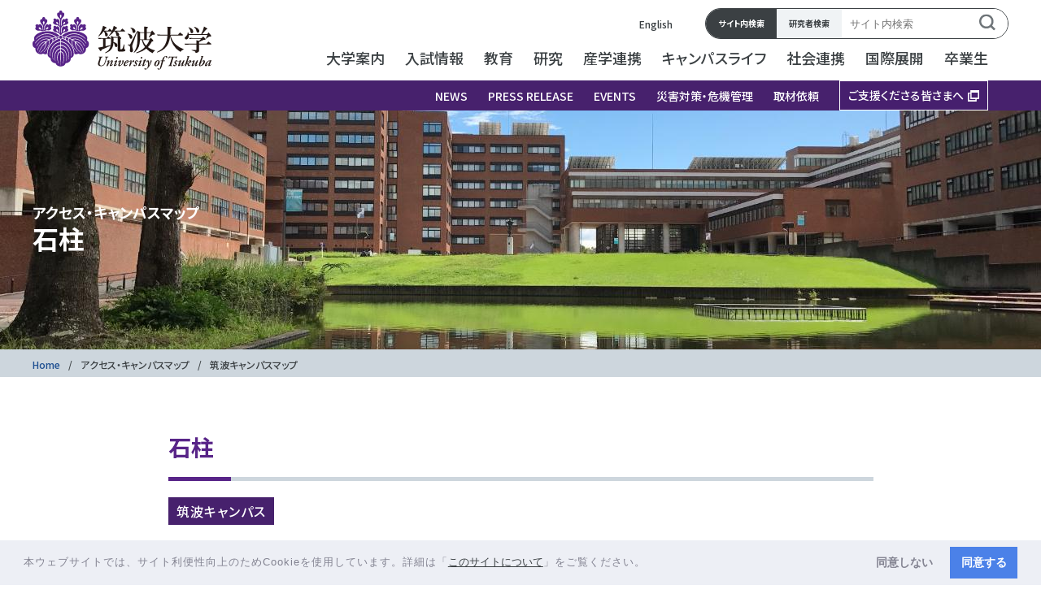

--- FILE ---
content_type: text/html; charset=UTF-8
request_url: https://www.tsukuba.ac.jp/access/tsukuba-campus/sekichu.html
body_size: 27310
content:
<!DOCTYPE html>
<html lang="ja">
<head>
<meta charset="UTF-8">
<meta name="viewport" content="width=device-width, initial-scale=1.0">
<link rel="icon" href="/assets/img/common/favicon.ico" />
<link rel="canonical" href="https://www.tsukuba.ac.jp/access/tsukuba-campus/sekichu.html">
<script src="https://cdnjs.cloudflare.com/ajax/libs/lazysizes/5.2.0/plugins/unveilhooks/ls.unveilhooks.min.js"></script>
<script src="https://cdnjs.cloudflare.com/ajax/libs/lazysizes/5.1.2/lazysizes.min.js"></script>
<script src="/assets/js/lazyload.js"></script>
<link rel="stylesheet" href="/styles.css" />
<link rel="stylesheet" href="https://fonts.googleapis.com/css?family=Noto+Sans+JP:500,700&display=swap">
<link rel="stylesheet" href="https://fonts.googleapis.com/css?family=Noto+Serif+JP:500,700&display=swap">
<link rel="stylesheet" href="https://fonts.googleapis.com/css?family=Roboto:500,700&display=swap">
<script
  src="https://code.jquery.com/jquery-3.5.1.js"
  integrity="sha256-QWo7LDvxbWT2tbbQ97B53yJnYU3WhH/C8ycbRAkjPDc="
  crossorigin="anonymous"></script>
<script src="/assets/js/common.js"></script>
<script src="/assets/js/jquery.magnific-popup.min.js"></script>
<title>石柱	 - 筑波大学</title>
</head>
<body class="mt-archive layout-wtt tsukuba-campus">
<main class="main ">
<!--header-->
<header class="header sp-head">
    <div class="nav-header">
      <a class="logo" href="/">
        <figure class="nav-logo"><img src="/assets/img/common/logo-sp.svg" alt="筑波大学"></figure>
      </a>
      <div class="menu is-active">
        <div class="bar">
          <span></span>
          <span></span>
          <span></span>
        </div>
      </div>
    </div>
    <div class="navigation">
      <div class="navigation-inner">
      <div class="container">
        <div class="search-wrap">
          <input type="radio" name="search_choose" id="search_001" checked>
          <input type="radio" name="search_choose" id="search_002" />
          <div class="search-choose">
            <label class="site" for="search_001">サイト内検索</label>
            <label class="resercher" for="search_002">研究者検索</label>
          </div>
        <div class="search-panel">
          <div id="search_panel_001" class="tab-panel">
            <form name="search___form1" class="search-form" action="/search" id="searchform" method="get" target="">
              <div class="search">
              <input name="q" type="text" title="検索" placeholder="サイト内検索" accesskey="4" id="search">
              <button class="search-btn" type="submit">
                <svg viewBox="0 0 15.9 15.9">
                  <path class="st0" d="M15.9,14.5l-3.3-3.3C13.5,10,14,8.5,14,7c0-3.8-3.1-7-6.9-7C7.1,0,7,0,7,0C3.2,0,0,3.1,0,6.9
                  C0,6.9,0,7,0,7c0,3.8,3.1,7,6.9,7c0,0,0.1,0,0.1,0c1.5,0,3-0.5,4.2-1.4l3.3,3.3L15.9,14.5z M2,7c0-2.7,2.2-5,4.9-5C6.9,2,7,2,7,2
                  c2.7,0,5,2.2,5,4.9c0,0,0,0.1,0,0.1c0,2.7-2.2,5-4.9,5c0,0-0.1,0-0.1,0C4.3,12,2,9.8,2,7C2,7.1,2,7,2,7z"/>
                  </svg>
                </button>
              </div>
            </form>
          </div>

           <div id="search_panel_002" class="tab-panel">
          <form name="search___form" class="search-form" action="" id="searchform" method="get" target="_blank">
              <div class="search">
              <input name="q" type="text" title="検索" placeholder="研究者検索" accesskey="4" id="search">
              <button class="search_btn" type="submit">
                <svg viewBox="0 0 15.9 15.9">
                  <path class="st0" d="M15.9,14.5l-3.3-3.3C13.5,10,14,8.5,14,7c0-3.8-3.1-7-6.9-7C7.1,0,7,0,7,0C3.2,0,0,3.1,0,6.9
                  C0,6.9,0,7,0,7c0,3.8,3.1,7,6.9,7c0,0,0.1,0,0.1,0c1.5,0,3-0.5,4.2-1.4l3.3,3.3L15.9,14.5z M2,7c0-2.7,2.2-5,4.9-5C6.9,2,7,2,7,2
                  c2.7,0,5,2.2,5,4.9c0,0,0,0.1,0,0.1c0,2.7-2.2,5-4.9,5c0,0-0.1,0-0.1,0C4.3,12,2,9.8,2,7C2,7.1,2,7,2,7z"/>
                  </svg>
                </button>
              </div>
            </form>
          </div>
        </div>
        </div>
        <div class="language"><a href="/en/" rel="noopener">English</a></div>
      </div>
      <nav>
        <ul class="parent-list">
         <li class="item"><a href="/" rel="noopener" class="txt-link txt-ex-link">Home</a></li>
         <li class="item"><a>大学案内</a>
        	<ul class="child-list">
          		<li class="item"><a class="b-p" href="/about/" rel="noopener">大学案内トップ</a></li>
          		<li class="item"><a class="b-p">学長室</a>
            		<ul class="groundchild-list">
                  		<li class="item"><a class="d-p" href="/about/president-message/" rel="noopener" class="txt-link">学長からのメッセージ</a></li>
                  		<li class="item"><a class="d-p" href="/about/president-statement/" rel="noopener" class="txt-link">学長所信表明</a></li>
                  		<li class="item"><a class="d-p" href="/about/president-talk/" rel="noopener" class="txt-link">学長対談</a></li>
                  		<li class="item"><a class="d-p" href="/about/president-staffs/" rel="noopener" class="txt-link">役員等の紹介</a></li>
                  		<li class="item"><a class="d-p" href="/about/president-president/" rel="noopener" class="txt-link">歴代学長</a></li>
                	</ul>
            	</li>
          		<li class="item"><a class="b-p">大学概要</a>
            		<ul class="groundchild-list">
                  		<li class="item"><a class="d-p" href="/about/outline-concept/" rel="noopener" class="txt-link">建学の理念</a></li>
                  		<li class="item"><a class="d-p" href="/about/vision2030/" rel="noopener" class="txt-link">筑波大学Vision 2030</a></li>
                  		<li class="item"><a class="d-p" href="/about/designated-national-university/" rel="noopener" class="txt-link">筑波大学の指定国立大学法人構想</a></li>
                  		<li class="item"><a class="d-p" href="/about/disclosure-public/publicity-term-and-report/" rel="noopener" class="txt-link">中期目標・中期計画／業務実績報告</a></li>
                  		<li class="item"><a class="d-p" href="/about/disclosure-statistics/" rel="noopener" class="txt-link">自己点検・評価</a></li>
                  		<li class="item"><a class="d-p" href="/about/outline-objective/" rel="noopener" class="txt-link">基本的な目標</a></li>
                  		<li class="item"><a class="d-p" href="/about/outline-history/" rel="noopener" class="txt-link">沿革</a></li>
                  		<li class="item"><a class="d-p" href="/about/outline-identity/" rel="noopener" class="txt-link">人物</a></li>
                  		<li class="item"><a class="d-p" href="/about/outline-logomark/" rel="noopener" class="txt-link">校章</a></li>
                  		<li class="item"><a class="d-p" href="/about/outline-je/" rel="noopener" class="txt-link">組織，職名の日英表記</a></li>
                  		<li class="item"><a class="d-p" href="/about/outline-tsukuba/" rel="noopener" class="txt-link">筑波大学と筑波研究学園都市</a></li>
                  		<li class="item"><a class="d-p" href="/about/factbook/" rel="noopener" class="txt-link">筑波大学ファクトブック</a></li>
                  		<li class="item"><a class="d-p" href="/50th-anniv/" rel="noopener" class="txt-link">創基151年筑波大学開学50周年記念特設サイトアーカイブ</a></li>
                    </ul>
            	</li>
          		<li class="item"><a class="b-p">組織</a>
            		<ul class="groundchild-list">
                  		<li class="item"><a class="d-p" href="/about/organization-administrative/" rel="noopener" class="txt-link">運営組織</a></li>
                  		<li class="item"><a class="d-p" href="/education/organization-ug-list/" rel="noopener" class="txt-link">教育組織（学群）</a></li>
                  		<li class="item"><a class="d-p" href="/education/g-list-organization/" rel="noopener" class="txt-link">教育組織（大学院）</a></li>
                  		<li class="item"><a class="d-p" href="/about/organization-centers/" rel="noopener" class="txt-link">研究組織・センター等</a></li>
                  		<li class="item"><a class="d-p" href="/about/organization-faculties/" rel="noopener" class="txt-link">教員組織（系）</a></li>
                  		<li class="item"><a class="d-p" href="/about/organization-library/" rel="noopener" class="txt-link">附属図書館</a></li>
                  		<li class="item"><a class="d-p" href="/about/organization-hospital/" rel="noopener" class="txt-link">附属病院</a></li>
                  <li class="item"><a class="d-p" href="/about/organization-attached-schools/" rel="noopener" class="txt-link">附属学校教育局/附属学校</a></li>
                </ul>
            	</li>
            	<li class="item"><a class="b-p">大学の取り組み</a>
            		<ul class="groundchild-list">
                  		<li class="item"><a class="d-p" href="/about/action-management/" rel="noopener" class="txt-link">教学マネジメント体制</a></li>
                  		<li class="item"><a class="d-p" href="https://www.osi.tsukuba.ac.jp/sdgs/" rel="noopener" class="txt-link txt-ex-link" target="_blank">Driving Sustainable Development(SDGsへの取り組み)</a></li>
                  		<li class="item"><a class="d-p" href="https://diversity.tsukuba.ac.jp/" rel="noopener" class="txt-link txt-ex-link" target="_blank">ジェンダー支援</a></li>
                      <li class="item"><a class="d-p" href="https://dac.tsukuba.ac.jp/shien/" rel="noopener" class="txt-link txt-ex-link" target="_blank">アクセシビリティ支援</a></li>
                      <li class="item"><a class="d-p" href="https://syushoku.sec.tsukuba.ac.jp/career/" rel="noopener" class="txt-link txt-ex-link" target="_blank">キャリア支援</a></li>
                  		<li class="item"><a class="d-p" href="/campuslife/anti-harassment/" rel="noopener" class="txt-link">ハラスメント防止</a></li>
                  		<li class="item"><a class="d-p" href="/about/action-disability/" rel="noopener" class="txt-link">筑波大学における障害学生支援に関する憲章</a></li>
                  		<li class="item"><a class="d-p" href="/about/taiiku-and-sport-charter/" rel="noopener" class="txt-link">筑波大学体育・スポーツ憲章</a></li>
                      <li class="item"><a class="d-p" href="/about/action-environment/" rel="noopener" class="txt-link">環境への取り組み</a></li>
                  		<li class="item"><a class="d-p" href="/about/action-code/" rel="noopener" class="txt-link">国立大学法人ガバナンス・コードにかかる適合状況</a></li>
                  		<li class="item"><a class="d-p" href="/about/action-sport/" rel="noopener" class="txt-link">筑波大学のスポーツ</a></li>
                      <li class="item"><a class="d-p" href="/about/pdf/univ-management-human-resources-development-plan.pdf" rel="noopener" class="txt-link txt-pdf" target="_blank">国立大学法人筑波大学経営人材育成プラン</a></li>
                      <li class="item"><a class="d-p" href="/about/action-no-smoking/" rel="noopener" class="txt-link">大学構内全面禁煙</a></li>
                	</ul>
            	</li>
          		<li class="item"><a class="b-p">統合報告書</a>
            		<ul class="groundchild-list">
                  <li class="item"><a class="d-p" href="/about/disclosure-report/" rel="noopener" class="txt-link">統合報告書</a></li>
                </ul>
            	</li>
          		<li class="item"><a class="b-p">情報公開</a>
            		<ul class="groundchild-list">
                  		<li class="item"><a class="d-p" href="/about/disclosure-misc/" rel="noopener" class="txt-link">法人文書の開示請求等</a></li>
                  		<li class="item"><a class="d-p" href="/about/disclosure-misc/teikyo-22/" rel="noopener" class="txt-link">情報公開法第22条における情報提供</a></li>
                  		<li class="item"><a class="d-p" href="/about/privacy-policy/" rel="noopener" class="txt-link">個人情報保護に関する方針・取扱い</a></li>
                  		<li class="item"><a class="d-p" href="/about/disclosure-privacy/" rel="noopener" class="txt-link">保有個人情報の開示請求等</a></li>
                  		<li class="item"><a class="d-p" href="/about/disclosure-education/" rel="noopener" class="txt-link">教育研究活動等の状況についての情報</a></li>
                  		<li class="item"><a class="d-p" href="/about/disclosure-soshiki/" rel="noopener" class="txt-link">教育組織の設置に係る情報</a></li>
                  		<li class="item"><a class="d-p" href="/campuslife/support-lifesurvey/" rel="noopener" class="txt-link">学生生活実態調査</a></li>
                  		<li class="item"><a class="d-p" href="https://www.md.tsukuba.ac.jp/LabAnimalResCNT/jikeniinkai/jikeniinkai.html" rel="noopener" class="txt-link txt-ex-link" target="_blank">動物実験に関する情報の公開（動物実験委員会）</a></li>
                  		<li class="item"><a class="d-p" href="/about/disclosure-ho-kisoku/" rel="noopener" class="txt-link">国立大学法人筑波大学規則集</a></li>
                  		<li class="item"><a class="d-p" href="/about/disclosure-public/" rel="noopener" class="txt-link">国立大学法人法等による公表事項</a></li>
                      <li class="item"><a class="d-p" href="/about/disclosure-other/" rel="noopener" class="txt-link">法令等に定められたその他の公表事項</a></li>
                  		<li class="item"><a class="d-p" href="/about/disclosure-support/" rel="noopener" class="txt-link">修学支援等に関する情報の公開</a></li>
                      <li class="item"><a class="d-p" href="/about/privacy-impact-assessment/" rel="noopener" class="txt-link">特定個人情報保護評価</a></li>
                </ul>
            	</li>
          		<li class="item"><a class="b-p">広報</a>
            		<ul class="groundchild-list">
                  		<li class="item"><a class="d-p" href="/about/pdf/pr-strategy.pdf" rel="noopener" class="txt-link txt-pdf" target="_blank">筑波大学広報戦略</a></li>
                  		<li class="item"><a class="d-p" href="/about/public-branding/" rel="noopener" class="txt-link">ブランディング</a></li>
                  		<li class="item"><a class="d-p" href="/journal/" rel="noopener" class="txt-link">TSUKUBA JOURNAL</a></li>
                  		<li class="item"><a class="d-p" href="/about/public-booklets-overview/" rel="noopener" class="txt-link">筑波大学概要</a></li>
                  		<li class="item"><a class="d-p" href="/about/public-booklets-leaflet/" rel="noopener" class="txt-link">地図とデータで見る筑波大学リーフレット</a></li>
                  		<li class="item"><a class="d-p" href="/about/tsukucomm/" rel="noopener" class="txt-link">広報誌TSUKU COMM[ツクコム]</a></li>
                  		<li class="item"><a class="d-p" href="/about/newsletter/" rel="noopener" class="txt-link">ニューズレター「TSUKUBAからの風だより」</a></li>
                      <li class="item"><a class="d-p" href="/about/public-newspaper/" rel="noopener" class="txt-link">筑波大学新聞</a></li>
                  		<li class="item"><a class="d-p" href="/about/public-press/" rel="noopener" class="txt-link">取材依頼</a></li>
                </ul>
            	</li>
          		<li class="item"><a class="b-p">入札・調達情報</a>
            		<ul class="groundchild-list">
                  		<li class="item"><a class="d-p" href="/about/bid-contract/" rel="noopener" class="txt-link">入札・契約</a></li>
                  		<li class="item"><a class="d-p" href="https://zaimuhp2.sec.tsukuba.ac.jp/public/bid.html" rel="noopener" class="txt-link txt-ex-link" target="_blank">筑波大学調達情報</a></li>
                        <li class="item"><a class="d-p" href="https://shisetsu.sec.tsukuba.ac.jp/advisory/advisory.html" rel="noopener" class="txt-link txt-ex-link" target="_blank">土地等の有効活用について</a></li>
                    </ul>
            	</li>
          		<li class="item"><a class="b-p">証明書発行</a>
            		<ul class="groundchild-list">
                  		<li class="item"><a class="d-p" href="/about/certificate-alumni/" rel="noopener" class="txt-link">卒業者等に係る諸証明書の発行申請</a></li>
                  		<li class="item"><a class="d-p" href="/about/certificate-auditors/" rel="noopener" class="txt-link">科目等履修生に係る証明書等の発行申請</a></li>
                  		<li class="item"><a class="d-p" href="/about/certificate-general/" rel="noopener" class="txt-link">退職証明書の発行申請</a></li>
                  		<li class="item"><a class="d-p" href="/about/certificate-general-salarycertificate/" rel="noopener" class="txt-link">退職者に係る給与証明書及び源泉徴収票の発行申請</a></li>
                	</ul>
            	</li>
        	</ul>
          </li>
          
          <li class="item futureblue"><a class="itemtxtf">入試情報</a>
          <ul class="child-list">
            <li class="item"><a class="b-p" href="/admission/" rel="noopener">入試情報トップ</a></li>
            <li class="item"><a class="b-p">学群入試案内</a>
          		<ul class="groundchild-list">
                  <li class="item"><a class="d-p" href="https://ac.tsukuba.ac.jp/" rel="noopener" class="txt-link txt-ex-link" target="_blank">大学入試情報サイト</a></li>
                  <li class="item"><a class="d-p" href="https://ac.tsukuba.ac.jp/news/" rel="noopener" class="txt-link txt-ex-link" target="_blank">お知らせ</a></li>
                  <li class="item"><a class="d-p" href="https://ac.tsukuba.ac.jp/apply/application-guidelines/" rel="noopener" class="txt-link txt-ex-link" target="_blank">入試日程と募集要項</a></li>
                  <li class="item"><a class="d-p" href="/admission/undergrad-tuition/" rel="noopener" class="txt-link">入学料・授業料・奨学金</a></li>
                </ul>
          	</li>
            <li class="item"><a class="b-p">大学院入試案内</a>
          		<ul class="groundchild-list">
                  <li class="item"><a class="d-p" href="https://www.ap-graduate.tsukuba.ac.jp/" rel="noopener" class="txt-link txt-ex-link" target="_blank">お知らせ</a></li>
                  <li class="item"><a class="d-p" href="/admission/graduate-overview/" rel="noopener" class="txt-link">大学院入試情報の概要</a></li>
                  <li class="item"><a class="d-p" href="https://www.ap-graduate.tsukuba.ac.jp/" rel="noopener" class="txt-link txt-ex-link" target="_blank">大学院学生募集要項サイト</a></li>
                  <li class="item"><a class="d-p" href="/education/g-list-grad-by-discipline-jp/" rel="noopener" class="txt-link">学位プログラム一覧（分野別）</a></li>
                  <li class="item"><a class="d-p" href="/admission/graduate-tuition/" rel="noopener" class="txt-link">入学料・授業料・奨学金</a></li>
                  <li class="item"><a class="d-p" href="/admission/graduate-result/" rel="noopener" class="txt-link">入学試験実施結果</a></li>
                  <li class="item"><a class="d-p" href="/admission/graduate-working/" rel="noopener" class="txt-link">社会人のための大学院入学案内</a></li>
                </ul>
          	</li>
            <li class="item"><a class="b-p">大学見学・大学開放</a>
          		<ul class="groundchild-list">
                  <li class="item"><a class="d-p" href="https://ac.tsukuba.ac.jp/consultation/briefing/" rel="noopener" class="txt-link txt-ex-link" target="_blank">オープンキャンパス＆全国の進学説明会</a></li>
                  <li class="item"><a class="d-p" href="/admission/opencampus-graduate/" rel="noopener" class="txt-link">大学院説明会・専攻公開</a></li>
                  <li class="item"><a class="d-p" href="https://ac.tsukuba.ac.jp/consultation/" rel="noopener" class="txt-link txt-ex-link" target="_blank">進学相談</a></li>
                  <li class="item"><a class="d-p" href="/admission/opencampus-work-study/" rel="noopener" class="txt-link">高校生のための体験学習</a></li>
                  <li class="item"><a class="d-p" href="http://koudai.tsukuba.ac.jp/" rel="noopener" class="txt-link txt-ex-link" target="_blank">出前講義・模擬授業等（高大連携）</a></li>
                  <li class="item"><a class="d-p" href="/about/campus-tour-top/" rel="noopener" class="txt-link">キャンパスツアー</a></li>
                </ul>
          	</li>
          </ul>
          </li>

          <li class="item"><a>教育</a>
          <ul class="child-list">
        	<li class="item"><a class="b-p" href="/education/" rel="noopener">教育トップ</a></li>
          	<li class="item"><a class="b-p">教育理念と教育方針</a>
          		<ul class="groundchild-list">
                  <li class="item"><a class="d-p" href="/education/policy-tstandard/" rel="noopener" class="txt-link">筑波スタンダード</a></li>
                  <li class="item"><a class="d-p" href="/education/policy-ethics/" rel="noopener" class="txt-link">筑波大学教育倫理綱領</a></li>
                  <li class="item"><a class="d-p" href="/education/policy-workeredu-policy/" rel="noopener" class="txt-link">筑波大学の社会人教育に係る基本方針</a></li>
                  <li class="item"><a class="d-p" href="/about/action-management/" rel="noopener" class="txt-link">教学マネジメント体制</a></li>
                  <li class="item"><a class="d-p" href="/education/policy-student-support-policy/" rel="noopener" class="txt-link">筑波大学の学生支援に関する指針ト</a></li>
                </ul>
          	</li>
          	<li class="item"><a class="b-p">学群教育</a>
          		<ul class="groundchild-list">
                  <li class="item"><a class="d-p" href="/education/ug-courses-directory/" rel="noopener" class="txt-link">履修要覧</a></li>
                  <li class="item"><a class="d-p" href="/education/ug-courses-openclass/" rel="noopener" class="txt-link">開設授業科目一覧</a></li>
                  <li class="item"><a class="d-p" href="/education/pdf/ug_jizentouroku.pdf" rel="noopener" class="txt-link txt-pdf" target="_blank">事前登録案内</a></li>
                  <li class="item"><a class="d-p" href="/education/ug-common-foundation-subject/" rel="noopener" class="txt-link">共通科目（総合科目、体育、外国語、情報、国語、芸術）</a></li>
                  <li class="item"><a class="d-p" href="/education/ug-courses-tt-programs/" rel="noopener" class="txt-link">教職課程</a></li>
                  <li class="item"><a class="d-p" href="/education/ug-courses-special-lectures/" rel="noopener" class="txt-link">IMAGINE THE FUTURE. 未来構想大学講座</a></li>
                  <li class="item"><a class="d-p" href="https://www.sanrenhonbu.tsukuba.ac.jp/entrepreneurship/" rel="noopener" class="txt-link txt-ex-link" target="_blank">起業家育成</a></li>
                  <li class="item"><a class="d-p" href="/campuslife/support-campus/pdf/campusmap.pdf" rel="noopener" class="txt-link txt-pdf" target="_blank">教室案内（キャンパスマップ）</a></li>
                  <li class="item"><a class="d-p" href="/education/ug-courses-gpa/" rel="noopener" class="txt-link">GPA制度</a></li>
                  <li class="item"><a class="d-p" href="/education/g-courses-chokirishu/" rel="noopener" class="txt-link">長期履修制度</a></li>
                  <li class="item"><a class="d-p" href="/education/grade-evaluation-appeals/" rel="noopener" class="txt-link">成績評価に関する異議申立て</a></li>
                  <li class="item"><a class="d-p" href="/education/ug-courses-fresh-document/" rel="noopener" class="txt-link">学群新入生向け配布資料一覧（春学期）</a></li>
                  <li class="item"><a class="d-p" href="/education/ug-courses-fresh-document-fall/" rel="noopener" class="txt-link">学群新入生向け配布資料一覧（秋学期）</a></li>

                </ul>
          	</li>
          	<li class="item"><a class="b-p">学士課程</a>
          		<ul class="groundchild-list">
                  <li class="item"><a class="d-p" href="/education/organization-ug-list/" rel="noopener" class="txt-link">学群・学類（学士課程）一覧</a></li>
                  <li class="item"><a class="d-p" href="/education/organization-ug-list-0110/" rel="noopener" class="txt-link">人文・文化学群</a></li>
                  <li class="item"><a class="d-p" href="/education/organization-ug-list-0120/" rel="noopener" class="txt-link">社会・国際学群</a></li>
                  <li class="item"><a class="d-p" href="/education/organization-ug-list-0130/" rel="noopener" class="txt-link">人間学群</a></li>
                  <li class="item"><a class="d-p" href="/education/organization-ug-list-0140/" rel="noopener" class="txt-link">生命環境学群</a></li>
                  <li class="item"><a class="d-p" href="/education/organization-ug-list-0150/" rel="noopener" class="txt-link">理工学群</a></li>
                  <li class="item"><a class="d-p" href="/education/organization-ug-list-0160/" rel="noopener" class="txt-link">情報学群</a></li>
                  <li class="item"><a class="d-p" href="/education/organization-ug-list-0170/" rel="noopener" class="txt-link">医学群</a></li>
                  <li class="item"><a class="d-p" href="/education/organization-ug-list-0180/" rel="noopener" class="txt-link">体育専門学群</a></li>
                  <li class="item"><a class="d-p" href="/education/organization-ug-list-0190/" rel="noopener" class="txt-link">芸術専門学群</a></li>
                  <li class="item"><a class="d-p" href="https://www.utmy.edu.my/" rel="noopener" class="txt-link txt-ex-link" target="_blank">学際サイエンス・デザイン専門学群（マレーシア校）</a></li>
                  <li class="item"><a class="d-p" href="https://scs.tsukuba.ac.jp/" rel="noopener" class="txt-link txt-ex-link" target="_blank">総合学域群</a></li>
                  <li class="item"><a class="d-p" href="/education/g-list-globaledu/" rel="noopener" class="txt-link">グローバル教育院</a></li>
                </ul>
          	</li>
            <li class="item"><a class="b-p">大学院教育</a>
          		<ul class="groundchild-list">
                  <li class="item"><a class="d-p" href="/education/g-courses-handbook/" rel="noopener" class="txt-link">大学院便覧</a></li>
                  <li class="item"><a class="d-p" href="/education/g-courses-g-tsukuba-tokyo/" rel="noopener" class="txt-link">開設授業科目一覧</a></li>
                  <li class="item"><a class="d-p" href="/education/g-courses-kyoutsuukamoku/" rel="noopener" class="txt-link">大学院共通科目</a></li>
                  <li class="item"><a class="d-p" href="https://www.sanrenhonbu.tsukuba.ac.jp/entrepreneurship/" rel="noopener" class="txt-link txt-ex-link" target="_blank">起業家育成</a></li>
                  <li class="item"><a class="d-p" href="/education/g-courses-evaluation/" rel="noopener" class="txt-link">学位論文評価基準</a></li>
                  <li class="item"><a class="d-p" href="/education/pamphlet.pdf" rel="noopener" class="txt-link txt-pdf" target="_blank">大学院の教育改革</a></li>
                  <li class="item"><a class="d-p" href="/education/g-courses-s-program/" rel="noopener" class="txt-link">社会人のための博士後期課程「早期修了プログラム」</a></li>
                  <li class="item"><a class="d-p" href="/education/g-courses-chokirishu/" rel="noopener" class="txt-link">長期履修制度</a></li>
                  <li class="item"><a class="d-p" href="/education/g-courses-g-list-prev-mature-tokyo/" rel="noopener" class="txt-link">東京キャンパス社会人大学院(夜間)</a></li>
                  <li class="item"><a class="d-p" href="/education/g-courses-g-list-prev-mature-tsukuba/" rel="noopener" class="txt-link">昼夜開講制大学院</a></li>
                  <li class="item"><a class="d-p" href="/education/g-courses-g-list-prev-cooperatives/" rel="noopener" class="txt-link">連携大学院</a></li>
                  <li class="item"><a class="d-p" href="/education/grade-evaluation-appeals/" rel="noopener" class="txt-link">成績評価に関する異議申立て</a></li>
                  <li class="item"><a class="d-p" href="/education/g-courses-fresh-document/" rel="noopener" class="txt-link">大学院新入生向け配布資料一覧（春学期）</a></li>
                  <li class="item"><a class="d-p" href="/education/g-courses-fresh-document-fall/" rel="noopener" class="txt-link">大学院新入生向け配布資料一覧（秋学期）</a></li>
                </ul>
          	</li>
          	<li class="item"><a class="b-p">大学院課程</a>
          		<ul class="groundchild-list">
                  <li class="item"><a class="d-p" href="/education/g-list-grad-by-discipline-jp/" rel="noopener" class="txt-link">【分野別】学位プログラム一覧</a></li>
                  <li class="item"><a class="d-p" href="/education/g-list-organization/" rel="noopener" class="txt-link">【組織別】学術院-研究群・専攻-学位プログラム一覧</a></li>
                  <li class="item"><a class="d-p" href="/education/g-list-organization/#jinbun" rel="noopener" class="txt-link">人文社会ビジネス科学学術院</a></li>
                  <li class="item"><a class="d-p" href="/education/g-list-gsst/" rel="noopener" class="txt-link">理工情報生命学術院</a></li>
                  <li class="item"><a class="d-p" href="/education/g-list-organization/#ningen" rel="noopener" class="txt-link">人間総合科学学術院</a></li>
                  <li class="item"><a class="d-p" href="/education/g-list-globaledu/" rel="noopener" class="txt-link">グローバル教育院</a></li>
                </ul>
          	</li>
          	<li class="item"><a class="b-p">大学院課程（令和元年度まで学生受入）</a>
          		<ul class="groundchild-list">
                  <li class="item"><a class="d-p" href="/education/g-list-prev-graduate/" rel="noopener" class="txt-link">研究科・専攻一覧</a></li>
                  <li class="item"><a class="d-p" href="/education/g-list-prev-graduate/#a1" rel="noopener" class="txt-link" target="_blank">教育研究科</a></li>
                  <li class="item"><a class="d-p" href="https://www.hass.tsukuba.ac.jp/" rel="noopener" class="txt-link txt-ex-link" target="_blank">人文社会科学研究科</a></li>
                  <li class="item"><a class="d-p" href="https://www.gsbs.tsukuba.ac.jp/" rel="noopener" class="txt-link txt-ex-link" target="_blank">ビジネス科学研究科</a></li>
                  <li class="item"><a class="d-p" href="https://www.pas.tsukuba.ac.jp/" rel="noopener" class="txt-link txt-ex-link" target="_blank">数理物質科学研究科</a></li>
                  <li class="item"><a class="d-p" href="https://www.sie.tsukuba.ac.jp/" rel="noopener" class="txt-link txt-ex-link" target="_blank">システム情報工学研究科</a></li>
                  <li class="item"><a class="d-p" href="https://www.life.tsukuba.ac.jp/ex-life-graduate/" rel="noopener" class="txt-link txt-ex-link" target="_blank">生命環境科学研究科</a></li>
                  <li class="item"><a class="d-p" href="https://www.chs.tsukuba.ac.jp/" rel="noopener" class="txt-link txt-ex-link" target="_blank">人間総合科学研究科</a></li>
                  <li class="item"><a class="d-p" href="https://www.slis.tsukuba.ac.jp/grad/" rel="noopener" class="txt-link txt-ex-link" target="_blank">図書館情報メディア研究科</a></li>
                </ul>
          	</li>
          	<li class="item"><a class="b-p">留学生</a>
          		<ul class="groundchild-list">
                  <li class="item"><a class="d-p" href="/education/international-enrollment-guidebook/" rel="noopener" class="txt-link">入学案内</a></li>
                  <li class="item"><a class="d-p" href="https://www.global.tsukuba.ac.jp/" rel="noopener" class="txt-link txt-ex-link" target="_blank">英語プログラム</a></li>
                  <li class="item"><a class="d-p" href="/education/international-short-term-students/" rel="noopener" class="txt-link">短期留学生（特別聴講学生・特別研究学生）</a></li>
                </ul>
          	</li>
          	<li class="item"><a class="b-p">英語プログラム（学群・大学院）</a>
          		<ul class="groundchild-list">
                  <li class="item"><a class="d-p" href="/education/english_courses_list_1.pdf" rel="noopener" class="txt-link txt-pdf" target="_blank">英語プログラム一覧（英語による授業科目のみで学位を取得できるプログラム）</a></li>
                </ul>
          	</li>
          	<li class="item"><a class="b-p">海外パートナー大学との連携</a>
          		<ul class="groundchild-list">
                  <li class="item"><a class="d-p" href="/global/cic/" rel="noopener" class="txt-link">Campus-in-Campus（CiC）構想</a></li>
                  <li class="item"><a class="d-p" href="/global/action-education-program/ddp_jdp_list.pdf" rel="noopener" class="txt-link txt-pdf" target="_blank">海外大学とのダブル・ディグリー・プログラム／ジョイント・ディグリー・プログラム</a></li>
                </ul>
          	</li>
          	<li class="item"><a class="b-p">特色ある教育プログラム</a>
          		<ul class="groundchild-list">
                  <li class="item"><a class="d-p" href="/education/featured-endowed/" rel="noopener" class="txt-link">寄附講座・社会連携講座・寄附研究部門</a></li>
                  <li class="item"><a class="d-p" href="/education/featured-programs/" rel="noopener" class="txt-link">文部科学省 「公募型教育支援プログラム」</a></li>
                  <li class="item"><a class="d-p" href="/education/jst-spring-program/" rel="noopener" class="txt-link">博士後期課程学生支援プロジェクト</a></li>
                  <li class="item"><a class="d-p" href="https://www.phd-humanics.tsukuba.ac.jp/" rel="noopener" class="txt-link txt-ex-link" target="_blank">卓越大学院　ヒューマニクス学位プログラム</a></li>
                  <li class="item"><a class="d-p" href="/education/featured-brush/" rel="noopener" class="txt-link">職業実践力育成プログラム（BP）</a></li>
                  <li class="item"><a class="d-p" href="https://www.mda.edu.tsukuba.ac.jp/" rel="noopener" class="txt-link txt-ex-link" target="_blank">数理・データサイエンス・AI教育</a></li>
                  <li class="item"><a class="d-p" href="https://inclusive-smart-society.edu.tsukuba.ac.jp" rel="noopener" class="txt-link txt-ex-link" target="_blank">インクルーシブスマートソサエティープログラム（ISSプログラム）</a></li>
                </ul>
          	</li>
          	<li class="item"><a class="b-p">その他の教育</a>
          		<ul class="groundchild-list">
                  <li class="item"><a class="d-p" href="/education/other-auditors/" rel="noopener" class="txt-link">科目等履修生</a></li>
                  <li class="item"><a class="d-p" href="/education/other-r-students/" rel="noopener" class="txt-link">研究生</a></li>
                  <li class="item"><a class="d-p" href="/education/other-international-research-students/" rel="noopener" class="txt-link">外国人研究生</a></li>
                  <li class="item"><a class="d-p" href="https://ocw.tsukuba.ac.jp" rel="noopener" class="txt-link txt-ex-link" target="_blank">筑波大学オープンコースウェア</a></li>
                </ul>
          	</li>
        	<li class="item"><a class="b-p">教育支援組織</a>
          		<ul class="groundchild-list">
                  <li class="item"><a class="d-p" href="https://www.cegloc.tsukuba.ac.jp/" rel="noopener" class="txt-link txt-ex-link" target="_blank">グローバルコミュニケーション教育センター</a></li>
                  <li class="item"><a class="d-p" href="https://www.sapec.tsukuba.ac.jp/" rel="noopener" class="txt-link txt-ex-link" target="_blank">体育センター</a></li>
                  <li class="item"><a class="d-p" href="https://ac.tsukuba.ac.jp/" rel="noopener" class="txt-link txt-ex-link" target="_blank">アドミッションセンター</a></li>
                </ul>
          	</li>
          </ul>
          </li>

          <li class="item">
            <a>研究</a>
            <ul class="child-list">
            <li class="item"><a class="b-p" href="/research/" rel="noopener" class="txt-link">研究トップ</a></li>
              <li class="item">
                <a class="b-p">高等研究院</a>
                <ul class="groundchild-list">
                  <li class="item"><a class="d-p" href="https://tiar.centers.tsukuba.ac.jp/" rel="noopener" class="txt-link txt-ex-link" target="_blank">高等研究院</a></li>
                </ul>
              </li>
              <li class="item">
                <a class="b-p">先端研究組織</a>
                <ul class="groundchild-list">
                  <li class="item"><a class="d-p" href="https://wpi-iiis.tsukuba.ac.jp/japanese/" rel="noopener" class="txt-link txt-ex-link" target="_blank">国際統合睡眠医科学研究機構</a></li>
                  <li class="item"><a class="d-p" href="https://www.ccs.tsukuba.ac.jp/" rel="noopener" class="txt-link txt-ex-link" target="_blank">計算科学研究センター</a></li>
                  <li class="item"><a class="d-p" href="https://www.tara.tsukuba.ac.jp/" rel="noopener" class="txt-link txt-ex-link" target="_blank">生存ダイナミクス研究センター</a></li>
                  <li class="item"><a class="d-p" href="https://www.t-pirc.tsukuba.ac.jp/" rel="noopener" class="txt-link txt-ex-link" target="_blank">つくば機能植物イノベーション研究センター</a></li>
                  <li class="item"><a class="d-p" href="https://www.shimoda.tsukuba.ac.jp/" rel="noopener" class="txt-link txt-ex-link" target="_blank">下田臨海実験センター</a></li>
                  <li class="item"><a class="d-p" href="https://www.prc.tsukuba.ac.jp/ja/" rel="noopener" class="txt-link txt-ex-link" target="_blank">プラズマ研究センター</a></li>
                  <li class="item"><a class="d-p" href="https://arenatsukuba.wordpress.com/" rel="noopener" class="txt-link txt-ex-link" target="_blank">地中海・北アフリカ研究センター</a></li>
                  <li class="item"><a class="d-p" href="https://www.ccr.tsukuba.ac.jp/" rel="noopener" class="txt-link txt-ex-link" target="_blank">サイバニクス研究センター</a></li>
                  <li class="item"><a class="d-p" href="https://www.ied.tsukuba.ac.jp/" rel="noopener" class="txt-link txt-ex-link" target="_blank">放射線・アイソトープ地球システム研究センター</a></li>
                  <li class="item"><a class="d-p" href="https://air.tsukuba.ac.jp/" rel="noopener" class="txt-link txt-ex-link" target="_blank">人工知能科学センター</a></li>
                  <li class="item"><a class="d-p" href="https://www.mics.tsukuba.ac.jp/" rel="noopener" class="txt-link txt-ex-link" target="_blank">微生物サステイナビリティ研究センター</a></li>
                  <li class="item"><a class="d-p" href="https://www.arihhp.taiiku.tsukuba.ac.jp/" rel="noopener" class="txt-link txt-ex-link" target="_blank">ヒューマン・ハイ・パフォーマンス先端研究センター</a></li>
                  <li class="item"><a class="d-p" href="https://www.pmrc.tsukuba.ac.jp/research/" rel="noopener" class="txt-link txt-ex-link" target="_blank">陽子線医学利用研究センター</a></li>
                  <li class="item"><a class="d-p" href="https://rcwac.histanth.tsukuba.ac.jp/" rel="noopener" class="txt-link txt-ex-link" target="_blank">西アジア文明研究センター</a></li>
                  <li class="item"><a class="d-p" href="https://tchou.tomonaga.tsukuba.ac.jp/" rel="noopener" class="txt-link txt-ex-link" target="_blank">宇宙史研究センター</a></li>
                  <li class="item"><a class="d-p" href="https://www.trems.tsukuba.ac.jp/" rel="noopener" class="txt-link txt-ex-link" target="_blank">エネルギー物質科学研究センター</a></li>
                  <li class="item"><a class="d-p" href="https://www.ims.tsukuba.ac.jp/~hbrc/" rel="noopener" class="txt-link txt-ex-link" target="_blank">ホウ化水素研究センター</a></li>
                  <li class="item"><a class="d-p" href="https://www.msc.tsukuba.ac.jp/" rel="noopener" class="txt-link txt-ex-link" target="_blank">山岳科学センター</a></li>
                  <li class="item"><a class="d-p" href="https://www.md.tsukuba.ac.jp/tmrc/" rel="noopener" class="txt-link txt-ex-link" target="_blank">トランスボーダー医学研究センター</a></li>
                  <li class="item"><a class="d-p" href="https://cyber-m.mc-tsukuba.com/" rel="noopener" class="txt-link txt-ex-link" target="_blank">サイバーメディスン研究センター</a></li>
                </ul>
              </li>
              <li class="item"><a class="b-p">特色ある研究に関する取り組み</a>
            	<ul class="groundchild-list">
                  <li class="item"><a class="d-p" href="/research/featured-tristar/" rel="noopener" class="txt-link">大学×国研×企業連携によるトップランナー育成プログラム： TRiSTAR</a></li>
                  <li class="item"><a class="d-p" href="https://wpi-iiis.tsukuba.ac.jp/japanese/about/moonshot/" rel="noopener" class="txt-link txt-ex-link" target="_blank">ムーンショット型研究開発事業　睡眠と冬眠：二つの「眠り」の解明と操作が拓く新世代医療の展開</a></li>
                  <li class="item"><a class="d-p" href="https://tsukubadigitalbio.jp/" rel="noopener" class="txt-link txt-ex-link" target="_blank">JST共創の場形成支援プログラム　つくば型デジタルバイオエコノミー社会形成の国際拠点</a></li>
                </ul>
              </li>
              <li class="item"><a class="b-p">研究支援体制・制度</a>
            	<ul class="groundchild-list">
                  <li class="item"><a class="d-p" href="https://www.kkss.tsukuba.ac.jp/" rel="noopener" class="txt-link txt-ex-link" target="_blank">研究基盤総合センター</a></li>
                  <li class="item"><a class="d-p" href="https://www.cc.tsukuba.ac.jp/" rel="noopener" class="txt-link txt-ex-link" target="_blank">学術情報メディアセンター</a></li>
                  <li class="item"><a class="d-p" href="https://openfacility.sec.tsukuba.ac.jp/" rel="noopener" class="txt-link txt-ex-link" target="_blank">オープンファシリティー推進機構(共同利用機器情報等)</a></li>
                  <li class="item"><a class="d-p" href="https://www.hosp.tsukuba.ac.jp/t-credo/" rel="noopener" class="txt-link txt-ex-link" target="_blank">つくば臨床医学研究開発機構(T-CReDO)</a></li>
                  <li class="item"><a class="d-p" href="https://www.osi.tsukuba.ac.jp/" rel="noopener" class="txt-link txt-ex-link" target="_blank">研究戦略イニシアティブ推進機構</a></li>
                  <li class="item"><a class="d-p" href="https://ura.sec.tsukuba.ac.jp/ru_registration/" rel="noopener" class="txt-link txt-ex-link" target="_blank">リサーチユニット・リサーチグループ制度</a></li>
                  <li class="item"><a class="d-p" href="https://www.osi.tsukuba.ac.jp/fight_covid19/" rel="noopener" class="txt-link txt-ex-link" target="_blank">大学「知」活用プログラム</a></li>
                  <li class="item"><a class="d-p" href="https://ura.sec.tsukuba.ac.jp/ura/" rel="noopener" class="txt-link txt-ex-link" target="_blank">筑波大学のRA（URA）</a></li>
                  <li class="item"><a class="d-p" href="https://ura.sec.tsukuba.ac.jp/" rel="noopener" class="txt-link txt-ex-link" target="_blank">研究情報ポータルCOTRE</a></li>
                  <li class="item"><a class="d-p" href="https://www.research-fund.sec.tsukuba.ac.jp/" rel="noopener" class="txt-link txt-ex-link" target="_blank">研究資金情報サイトRISS（学内専用）</a></li>
                  <li class="item"><a class="d-p" href="https://anzenkanri.tsukuba.ac.jp/" rel="noopener" class="txt-link txt-ex-link" target="_blank">環境安全管理室</a></li>
                  <li class="item"><a class="d-p" href="https://www.tech.tsukuba.ac.jp/" rel="noopener" class="txt-link txt-ex-link" target="_blank">技術室</a></li>
                </ul>
            </li>
              <li class="item"><a class="b-p">研究コンプライアンス</a>
                 <ul class="groundchild-list">
                  <li class="item"><a class="d-p" href="/research/compliance-fairness/" rel="noopener" class="txt-link">研究活動の公正な推進</a></li>
                  <li class="item"><a class="d-p" href="/research/compliance-guideline/" rel="noopener" class="txt-link">公的研究費の管理・監査のガイドライン</a></li>
                  <li class="item"><a class="d-p" href="https://coi-sec.tsukuba.ac.jp/" rel="noopener" class="txt-link txt-ex-link" target="_blank">利益相反・輸出管理マネジメント室</a></li>
                </ul>
            </li>
              <li class="item"><a class="b-p">つくば地区での連携</a>
            	<ul class="groundchild-list">
                  <li class="item"><a class="d-p" href="https://www.tia-nano.jp/" rel="noopener" class="txt-link txt-ex-link" target="_blank">TIA：オープンイノベーション拠点</a></li>
                  <li class="item"><a class="d-p" href="http://www.tsukuba-sogotokku.jp/" rel="noopener" class="txt-link txt-ex-link" target="_blank">つくば国際戦略総合特区</a></li>
                </ul>
            </li>
            </ul>
          </li>

          <li class="item">
            <a>産学連携</a>
            <ul class="child-list">
            <li class="item"><a class="b-p" href="/industry-university-collaboration/" rel="noopener" class="txt-link">産学連携トップ</a></li>
              <li class="item">
                <a class="b-p">産学連携</a>
            	   <ul class="groundchild-list">
                  <li class="item"><a class="d-p" href="https://www.sanrenhonbu.tsukuba.ac.jp/" rel="noopener" class="txt-link txt-ex-link" target="_blank">産学連携への取り組み</a></li>
                  <li class="item"><a class="d-p" href="https://www.sanrenhonbu.tsukuba.ac.jp/2017rd/" rel="noopener" class="txt-link txt-ex-link" target="_blank">開発研究センター</a></li>
                  <li class="item"><a class="d-p" href="https://oiso.tsukuba.ac.jp/" rel="noopener" class="txt-link txt-ex-link" target="_blank">オープンイノベーション国際戦略機構</a></li>
                  <li class="item"><a class="d-p" href="https://www.sanrenhonbu.tsukuba.ac.jp/entrepreneurship/" rel="noopener" class="txt-link txt-ex-link" target="_blank">起業家育成</a></li>
                  <li class="item"><a class="d-p" href="https://www.sanrenhonbu.tsukuba.ac.jp/spin_offs/" rel="noopener" class="txt-link txt-ex-link" target="_blank">筑波大学発ベンチャー</a></li>
                </ul>
            </li>
            </ul>
          </li>

          <li class="item"><a>キャンパスライフ</a>
          <ul class="child-list">
            <li class="item"><a class="b-p" href="/campuslife/" rel="noopener">キャンパスライフトップ</a></li>
          	<li class="item"><a class="b-p">キャンパス・施設案内</a>
              <ul class="groundchild-list">
                    <li class="item"><a class="d-p" href="/access/" rel="noopener" class="txt-link">アクセス・キャンパスマップ</a></li>
                    <li class="item"><a class="d-p" href="/about/campus-plaza/" rel="noopener" class="txt-link">大学会館・総合交流会館</a></li>
                    <li class="item"><a class="d-p" href="/about/campus-gallery/" rel="noopener" class="txt-link">筑波大学ギャラリー</a></li>
                    <li class="item"><a class="d-p" href="/about/campus-artspace/" rel="noopener" class="txt-link">筑波大学アートスペース</a></li>
                    <li class="item"><a class="d-p" href="/about/campus-tour-top/" rel="noopener" class="txt-link">キャンパスツアー</a></li>
                    <li class="item"><a class="d-p" href="/about/video-tour/" rel="noopener" class="txt-link">動画で見る筑波大学</a></li>
              </ul>
            </li>
            <li class="item"><a class="b-p">学生宿舎・アパート情報・ゲストハウス</a>
            	<ul class="groundchild-list">
                  <li class="item"><a class="d-p" href="/campuslife/support-healthlife/" rel="noopener" class="txt-link">学生宿舎・アパート情報</a></li>   
                  <li class="item"><a class="d-p" href="/campuslife/facilities-daigakukaikan-syukuhaku/" rel="noopener" class="txt-link">ゲストハウス</a></li>       	
                </ul>
            </li>
            <li class="item"><a class="b-p">学生のための組織と課外活動</a>
          		<ul class="groundchild-list">
                  <li class="item"><a class="d-p" href="/campuslife/activity-unions-class/" rel="noopener" class="txt-link">クラス制度，学生担当教員制度，公的学生組織</a></li>
                  <li class="item"><a class="d-p" href="https://ssc.sec.tsukuba.ac.jp/" rel="noopener" class="txt-link txt-ex-link" target="_blank">スチューデントサポートセンター</a></li>
                  <li class="item"><a class="d-p" href="/campuslife/activity-unions-circles/" rel="noopener" class="txt-link">課外活動（サークル等）</a></li>
                  <li class="item"><a class="d-p" href="https://www.t-act.tsukuba.ac.jp/" rel="noopener" class="txt-link txt-ex-link" target="_blank">T-ACT（学生の「やってみたい」を応援）</a></li>
                  <li class="item"><a class="d-p" href="/campuslife/activity-volunteer/" rel="noopener" class="txt-link">ボランティア情報</a></li>
                  <li class="item"><a class="d-p" href="/campuslife/activity-part-time-jobs/" rel="noopener" class="txt-link">アルバイト情報</a></li>
                  <li class="item"><a class="d-p" href="https://ut-jinzai-bank.tsukuba.ac.jp/" rel="noopener" class="txt-link txt-ex-link" target="_blank">筑波大学学生人材バンク</a></li>
                </ul>
          	</li>
            <li class="item"><a class="b-p">入学料・授業料・奨学金</a>
            	<ul class="groundchild-list">
                  <li class="item"><a class="d-p" href="/admission/undergrad-tuition/" rel="noopener" class="txt-link">入学料・授業料</a></li>
                  <li class="item"><a class="d-p" href="/campuslife/support-scholarship/" rel="noopener" class="txt-link">奨学金・修学支援</a></li>          	
                </ul>
            </li>
            <li class="item"><a class="b-p">学生生活の支援</a>
            	<ul class="groundchild-list">
                  <li class="item"><a class="d-p" href="https://soudan.sec.tsukuba.ac.jp/sogosodan/" rel="noopener" class="txt-link txt-ex-link" target="_blank">総合相談窓口</a></li>
                  <li class="item"><a class="d-p" href="https://soudan.sec.tsukuba.ac.jp/gakusou/" rel="noopener" class="txt-link txt-ex-link" target="_blank">学生相談室</a></li>
                  <li class="item"><a class="d-p" href="/campuslife/support-support/" rel="noopener" class="txt-link">こころとからだのサポート</a></li>
                  <li class="item"><a class="d-p" href="/campuslife/support-support/safeliving.pdf" rel="noopener" class="txt-link txt-pdf" target="_blank">セーフティライフ　～快適な学生生活を送るために～</a></li>
                  <li class="item"><a class="d-p" href="/campuslife/support-international/" rel="noopener" class="txt-link">留学生のための学生支援</a></li>
                  <li class="item"><a class="d-p" href="/campuslife/support-disability/" rel="noopener" class="txt-link">障害学生支援</a></li>
                  <li class="item"><a class="d-p" href="https://diversity.tsukuba.ac.jp/lgbtq/" rel="noopener" class="txt-link txt-ex-link" target="_blank">LGBTQ+</a></li>
                  <li class="item"><a class="d-p" href="/campuslife/support-gakkensai/" rel="noopener" class="txt-link">学生教育研究災害傷害保険（学研災）</a></li>
                  <li class="item"><a class="d-p" href="/campuslife/support-ta-handbook/" rel="noopener" class="txt-link">ティーチング・アシスタント（TA）</a></li>
                  <li class="item"><a class="d-p" href="https://syushoku.sec.tsukuba.ac.jp/career/" rel="noopener" class="txt-link txt-ex-link" target="_blank">進路・キャリア支援</a></li>
                  <li class="item"><a class="d-p" href="/campuslife/support-bus/" rel="noopener" class="txt-link">キャンパス交通システム（バス定期券）</a></li>
                  <li class="item"><a class="d-p" href="/campuslife/support-carshare/" rel="noopener" class="txt-link">カーシェア・つくば</a></li>
                  <li class="item"><a class="d-p" href="https://www.tulips.tsukuba.ac.jp/wsp/" rel="noopener" class="txt-link txt-ex-link" target="_blank">ライティング支援ポータル</a></li>
                  <li class="item"><a class="d-p" href="https://for-students.sec.tsukuba.ac.jp/" rel="noopener" class="txt-link txt-ex-link" target="_blank">学生生活関係HP（学内専用）</a></li>
                  <li class="item"><a class="d-p" href="/campuslife/anti-harassment/" rel="noopener" class="txt-link">ハラスメント防止</a></li>
                  <li class="item"><a class="d-p" href="/campuslife/support-campus/" rel="noopener" class="txt-link">キャンパス・施設紹介</a></li>
                  <li class="item"><a class="d-p" href="/campuslife/certificate/" rel="noopener" class="txt-link">証明書発行</a></li>
                  <li class="item"><a class="d-p" href="/campuslife/support-lifesurvey/" rel="noopener" class="txt-link">学生生活実態調査</a></li>
                </ul>
            </li>
          	<li class="item"><a class="b-p">大学カレンダーと学内行事</a>
          		<ul class="groundchild-list">
                  <li class="item"><a class="d-p" href="/campuslife/calendar-school/" rel="noopener" class="txt-link">学年暦（カレンダー）</a></li>
                  <li class="item"><a class="d-p" href="/campuslife/calendar-events/" rel="noopener" class="txt-link">学内行事</a></li>
                  <li class="item"><a class="d-p" href="/campuslife/calendar-ceremony/" rel="noopener" class="txt-link">入学式・卒業式・学位記授与式</a></li>
                </ul>
          	</li>
          	<li class="item"><a class="b-p">学生便覧</a>
          		<ul class="groundchild-list">
                  <li class="item"><a class="d-p" href="/campuslife/students-guidebook-jp.pdf" rel="noopener" class="txt-link txt-pdf" target="_blank">日本語版</a></li>
                  <li class="item"><a class="d-p" href="/campuslife/students-guidebook-en.pdf" rel="noopener" class="txt-link txt-pdf" target="_blank">英語版</a></li>
                </ul>
          	</li>
          	<li class="item"><a class="b-p">在学生向けツール</a>
          		<ul class="groundchild-list">
                  <li class="item"><a class="d-p" href="https://twins.tsukuba.ac.jp/" rel="noopener" class="txt-link txt-ex-link" target="_blank">TWINS・Web掲示板</a></li>
                  <li class="item"><a class="d-p" href="/campuslife/tool-manual-twins/" rel="noopener" class="txt-link">TWINS・Web掲示板マニュアル</a></li>
                  <li class="item"><a class="d-p" href="https://kdb.tsukuba.ac.jp/" rel="noopener" class="txt-link txt-ex-link" target="_blank">教育課程編成支援システム（KdB）</a></li>
                  <li class="item"><a class="d-p" href="/campuslife/tool-manual-kdb/" rel="noopener" class="txt-link">教育課程編成支援システム（KdB）マニュアル</a></li>
                  <li class="item"><a class="d-p" href="https://manaba.tsukuba.ac.jp/" rel="noopener" class="txt-link txt-ex-link" target="_blank">学習管理システム manaba ログイン</a></li>
                  <li class="item"><a class="d-p" href="https://www.ecloud.tsukuba.ac.jp/manaba/" rel="noopener" class="txt-link txt-ex-link" target="_blank">学習管理システム manaba サポートサイト</a></li>
                  <li class="item"><a class="d-p" href="https://trip.sec.tsukuba.ac.jp/" rel="noopener" class="txt-link txt-ex-link" target="_blank">海外渡航システム（TRIP）</a></li>
                  <li class="item"><a class="d-p" href="https://www.u.tsukuba.ac.jp/" rel="noopener" class="txt-link txt-ex-link" target="_blank">全学計算機システム</a></li>
                  <li class="item"><a class="d-p" href="https://www.u.tsukuba.ac.jp/email/" rel="noopener" class="txt-link txt-ex-link" target="_blank">学生用E-mail</a></li>
                  <li class="item"><a class="d-p" href="https://www.u.tsukuba.ac.jp/remote/" rel="noopener" class="txt-link txt-ex-link" target="_blank">リモートアクセス</a></li>
                  <li class="item"><a class="d-p" href="https://www.cc.tsukuba.ac.jp/wp/service/wireless/" rel="noopener" class="txt-link txt-ex-link" target="_blank">学内無線LANシステム</a></li>
                  <li class="item"><a class="d-p" href="https://www.tulips.tsukuba.ac.jp/lib/" rel="noopener" class="txt-link txt-ex-link" target="_blank">附属図書館システム Tulips</a></li>
                  <li class="item"><a class="d-p" href="https://openfacility.sec.tsukuba.ac.jp/wp/" rel="noopener" class="txt-link txt-ex-link" target="_blank">オープンファシリティーシステム(学内専用)</a></li>
                </ul>
          	</li>
          	<li class="item"><a class="b-p">研究助成</a>
          		<ul class="groundchild-list">
                  <li class="item"><a class="d-p" href="/campuslife/jyosei/" rel="noopener" class="txt-link">研究助成・懸賞論文募集・各種試験研究機関受入案内</a></li>
                </ul>
          	</li>
          	<li class="item"><a class="b-p">海外留学・国際交流</a>
          		<ul class="groundchild-list">
                  <li class="item"><a class="d-p" href="https://ssc.sec.tsukuba.ac.jp/ssc-top/ies-top/go-abroad-top/" rel="noopener" class="txt-link txt-ex-link" target="_blank">海外留学</a></li>
                  <li class="item"><a class="d-p" href="/campuslife/go-abroad-stay/safety/" rel="noopener" class="txt-link">海外安全危機管理</a></li>
                  <li class="item"><a class="d-p" href="https://ssc.sec.tsukuba.ac.jp/ssc-top/ies-top/" rel="noopener" class="txt-link txt-ex-link" target="_blank">国際交流イベント</a></li>
                </ul>
          	</li>
          	<li class="item"><a class="b-p">福利厚生施設</a>
          		<ul class="groundchild-list">
                  <li class="item"><a class="d-p" href="/campuslife/facilities-seminar/" rel="noopener" class="txt-link">セミナーハウスと福利厚生施設</a></li>
                </ul>
          	</li>
          	<li class="item"><a class="b-p">先輩たちの進路状況</a>
          		<ul class="groundchild-list">
                  <li class="item"><a class="d-p" href="https://syushoku.sec.tsukuba.ac.jp/career/?page_id=303" rel="noopener" class="txt-link txt-ex-link" target="_blank">先輩たちの進路状況</a></li>
                </ul>
          	</li>
          </ul>
          </li>

          <li class="item"><a>社会連携</a>
        	<ul class="child-list">
            <li class="item"><a class="b-p" href="/community/" rel="noopener">社会連携トップ</a></li>
          	<li class="item"><a class="b-p">社会貢献</a>
            	<ul class="groundchild-list">
                  <li class="item"><a class="d-p" href="https://scpj.tsukuba.ac.jp/project/" rel="noopener" class="txt-link txt-ex-link" target="_blank">社会貢献プロジェクト</a></li>
                  <li class="item"><a class="d-p" href="https://scpj.tsukuba.ac.jp/program/" rel="noopener" class="txt-link txt-ex-link" target="_blank">筑波大学復興・再生支援ネットワーク</a></li>
                  <li class="item"><a class="d-p" href="https://scpj.tsukuba.ac.jp/lecture/" rel="noopener" class="txt-link txt-ex-link" target="_blank">講演会講師依頼</a></li>
                </ul>
            </li>
          	<li class="item"><a class="b-p">地域連携</a>
            	<ul class="groundchild-list">
                  <li class="item"><a class="d-p" href="https://scpj.tsukuba.ac.jp/cooperation/" rel="noopener" class="txt-link txt-ex-link" target="_blank">地方自治体との地域連携協定</a></li>
                  <li class="item"><a class="d-p" href="https://www.tsukuba-network.jp/" rel="noopener" class="txt-link txt-ex-link" target="_blank">筑波研究学園都市交流協議会</a></li>
                </ul>
            </li>
          	<li class="item"><a class="b-p">小中高生向け</a>
            	<ul class="groundchild-list">
                  <li class="item"><a class="d-p" href="http://koudai.tsukuba.ac.jp/" rel="noopener" class="txt-link txt-ex-link" target="_blank">高大連携（出前講義等）</a></li>
                  <li class="item"><a class="d-p" href="https://gfest.tsukuba.ac.jp/" rel="noopener" class="txt-link txt-ex-link" target="_blank">未来を創る科学技術人材育成プログラム（GFEST）</a></li>
                  <li class="item"><a class="d-p" href="https://skip.tsukuba.ac.jp/" rel="noopener" class="txt-link txt-ex-link" target="_blank">つくばSKIPアカデミー</a></li>
                  <li class="item"><a class="d-p" href="/community/students-event-summer-schools/" rel="noopener" class="txt-link">夏休み自由研究お助け隊</a></li>
                  <li class="item"><a class="d-p" href="/admission/opencampus-work-study/" rel="noopener" class="txt-link">高校生のための体験学習</a></li>
                  <li class="item"><a class="d-p" href="/community/students-kagakunome/" rel="noopener" class="txt-link">「科学の芽」賞</a></li>
                </ul>
            </li>
          	<li class="item"><a class="b-p">スポーツ</a>
            	<ul class="groundchild-list">
                  <li class="item"><a class="d-p" href="/community/sports/regional-cooperation/" rel="noopener" class="txt-link">スポーツによる地域連携</a></li>
                  <li class="item"><a class="d-p" href="/community/sports/multisports/" rel="noopener" class="txt-link">いま求められるマルチスポーツとは</a></li>
                </ul>
            </li>
            <li class="item"><a class="b-p">生涯学習</a>
            	<ul class="groundchild-list">
                  <li class="item"><a class="d-p" href="/community/lifelong-extension/" rel="noopener" class="txt-link">公開講座</a></li>
                  <li class="item"><a class="d-p" href="/education/other-auditors/" rel="noopener" class="txt-link">科目等履修生</a></li>
                  <li class="item"><a class="d-p" href="https://ocw.tsukuba.ac.jp/" rel="noopener" class="txt-link txt-ex-link" target="_blank">筑波大学オープンコースウェア</a></li>
                  <li class="item"><a class="d-p" href="https://extension.sec.tsukuba.ac.jp/" rel="noopener" class="txt-link txt-ex-link" target="_blank">エクステンションプログラム</a></li>
                  <li class="item"><a class="d-p" href="/admission/graduate-working/#rishu" rel="noopener" class="txt-link">履修証明プログラム</a></li>
                </ul>
           	</li>
          	</ul>
          </li>

          <li class="item"><a>国際展開</a>
        	<ul class="child-list">
            <li class="item"><a class="b-p" href="/global/" rel="noopener">国際展開トップ</a></li>
          	<li class="item"><a class="b-p">国際戦略</a>
            	<ul class="groundchild-list">
                  <li class="item"><a class="d-p" href="/global/strategy-internationalstrategy/" rel="noopener" class="txt-link">国際戦略基本方針2018</a></li>
                  <li class="item"><a class="d-p" href="https://www.bgi.sec.tsukuba.ac.jp/partner-organizations/" class="txt-link txt-ex-link" target="_blank" rel="noopener">交流協定校一覧</a></li>
                  <li class="item"><a class="d-p" href="https://www.bgi.sec.tsukuba.ac.jp/overseas-office/" rel="noopener" class="txt-link txt-ex-link" target="_blank">海外拠点</a></li>
                </ul>
            </li>
          	<li class="item"><a class="b-p">グローバル化に向けた取り組み</a>
            	<ul class="groundchild-list">
                  <li class="item"><a class="d-p" href="https://social-impact.projects.tsukuba.ac.jp/" rel="noopener" class="txt-link txt-ex-link" target="_blank">大学の国際化によるソーシャルインパクト創出支援事業</a></li>
                  <li class="item"><a class="d-p" href="https://www.utmy.edu.my/" rel="noopener" class="txt-link txt-ex-link" target="_blank">学際サイエンス・デザイン専門学群（マレーシア校）</a></li>
                  <li class="item"><a class="d-p" href="/global/action-education-program/" rel="noopener" class="txt-link">教育プログラム</a></li>
                  <li class="item"><a class="d-p" href="https://www.bgi.sec.tsukuba.ac.jp/" rel="noopener" class="txt-link txt-ex-link" target="_blank">国際局</a></li>
                  <li class="item"><a class="d-p" href="/global/cic/" rel="noopener" class="txt-link">Campus-in-Campus（CiC）構想</a></li>
                </ul>
            </li>
          	<li class="item"><a class="b-p">アカデミックネットワーク</a>
            	<ul class="groundchild-list">
                  <li class="item"><a class="d-p" href="/global/academic-collab/" rel="noopener" class="txt-link">国際教育研究協力</a></li>
                  <li class="item"><a class="d-p" href="https://tgsw.tsukuba.ac.jp/" rel="noopener" class="txt-link txt-ex-link" target="_blank">Tsukuba Global Science Week（TGSW）</a></li>
                </ul>
            </li>
            <li class="item"><a class="b-p">学生の国際交流</a>
           		<ul class="groundchild-list">
                  <li class="item"><a class="d-p" href="https://ssc.sec.tsukuba.ac.jp/ies-top/support-4-is/st/" rel="noopener" class="txt-link txt-ex-link" target="_blank">海外から筑波大学へ</a></li>
                  <li class="item"><a class="d-p" href="https://ssc.sec.tsukuba.ac.jp/ies-top/go-abroad-top/" rel="noopener" class="txt-link txt-ex-link" target="_blank">筑波大学から海外へ</a></li>
                </ul>
            </li>
          	</ul>
          </li>


          <li class="item"><a>卒業生</a>
        	<ul class="child-list">
        	  <li class="item"><a class="b-p" href="/alumni/" rel="noopener">卒業生トップ</a></li>
        	  <li class="item"><a class="b-p">卒業生・在学生交流</a>
        	    <ul class="groundchild-list">
        	      <li class="item"><a class="d-p" href="/alumni/interaction-homecoming/" rel="noopener" class="txt-link">ホームカミングデー</a></li>
                      <li class="item"><a class="d-p" href="https://futureship.sec.tsukuba.ac.jp/alumni/" rel="noopener" class="txt-link txt-ex-link" target="_blank">筑波大学交流広場</a></li>
                      <li class="item"><a class="d-p" href="https://www.meikei.or.jp/" rel="noopener" class="txt-link txt-ex-link" target="_blank">茗渓会</a></li>
                      <li class="item"><a class="d-p" href="https://tsukubadaigaku-kouyukai.net/" rel="noopener" class="txt-link txt-ex-link" target="_blank">筑波大学校友会</a></li>
                    </ul>
                  </li>
        	  <li class="item"><a class="b-p">海外同窓生</a>
        	    <ul class="groundchild-list">
        	      <li class="item"><a class="d-p" href="https://www.bgi.sec.tsukuba.ac.jp/tuan/" rel="noopener" class="txt-link txt-ex-link" target="_blank">海外同窓⽣ネットワーク Tsukuba Universal Alumni Network （TUAN）</a></li>
                      <li class="item"><a class="d-p" href="https://jp.linkedin.com/school/%E7%AD%91%E6%B3%A2%E5%A4%A7%E5%AD%A6/" rel="noopener" class="txt-link txt-ex-link" target="_blank">筑波大学 LinkedIn カレッジページ</a></li>
                    </ul>
                  </li>
          	<li class="item"><a class="b-p">卒業生紹介</a>
            	<ul class="groundchild-list">
                  <li class="item"><a class="d-p" href="/journal/alumni/" rel="noopener" class="txt-link">ALUMNI</a></li>
                </ul>
            </li>
          	<li class="item"><a class="b-p">証明書発行</a>
            	<ul class="groundchild-list">
                  <li class="item"><a class="d-p" href="/about/certificate-alumni/" rel="noopener" class="txt-link">卒業者等にかかる諸証明書の発行申請</a></li>
                  <!-- <li class="item"><a class="d-p" href="/global/action-sgu/" rel="noopener" class="txt-link">スーパーグローバル大学創生支援事業</a></li> -->
                </ul>
            </li>
          	</ul>
          </li>

          <li class="item"><a class="b-p" href="/news/" rel="noopener" class="txt-link">NEWS</a></li>
          <li class="item"><a class="b-p" href="/pressrelease/" rel="noopener" class="txt-link">PRESS RELEASE</a></li>
          <li class="item"><a class="b-p" href="/events/" rel="noopener" class="txt-link">EVENTS</a></li>
          <li class="item"><a class="b-p" href="/about/antidisaster-crisismanagement/" rel="noopener" class="txt-link">災害対策・危機管理</a></li>
          <li class="item"><a class="b-p" href="/about/public-press/" rel="noopener" class="txt-link">取材依頼</a></li>
          <li class="item futureblue"><a href="https://futureship.sec.tsukuba.ac.jp/" rel="noopener" class="txt-link txt-ex-link itemtxtf" target="_blank">ご支援くださる皆さまへ</a></li>
        </ul>
        <div class="close"><a>Close</a></div>
      </nav>
    </div>
    </div>
  </header>
<header class="header pc-head follow">
<div class="header-top">
    <div class="container-wrap">
      <a class="logo" href="/">
        <figure class="logo-icon"><img class="off" src="/assets/img/common/logo.svg" alt="筑波大学"><img class="on" src="/assets/img/common/logo-w.svg" alt="筑波大学"></figure>
      </a>
      <div class="content">
        <div class="search-container">
          <a class="language" href="/en/" rel="noopener">English</a>
          <div class="search-wrap">
              <input type="radio" name="search___choose" id="search_01" checked>
            <input type="radio" name="search___choose" id="search_02">
            <div class="search-choose">
              <label class="site" for="search_01">サイト内検索</label>
              <label class="resercher" for="search_02">研究者検索</label>
            </div>
          <div class="search-panel">
              <div id="search_panel_01" class="tab-panel">
              <form name="search___form1" class="search-form" action="/search/" id="searchform" method="get" target="">
                  <div class="search">
                <input name="q" type="text" title="検索" placeholder="サイト内検索" accesskey="4" id="search">
                <button class="search-btn" type="submit">
                  <svg viewBox="0 0 15.9 15.9">
                    <path class="st0" d="M15.9,14.5l-3.3-3.3C13.5,10,14,8.5,14,7c0-3.8-3.1-7-6.9-7C7.1,0,7,0,7,0C3.2,0,0,3.1,0,6.9
                    C0,6.9,0,7,0,7c0,3.8,3.1,7,6.9,7c0,0,0.1,0,0.1,0c1.5,0,3-0.5,4.2-1.4l3.3,3.3L15.9,14.5z M2,7c0-2.7,2.2-5,4.9-5C6.9,2,7,2,7,2
                    c2.7,0,5,2.2,5,4.9c0,0,0,0.1,0,0.1c0,2.7-2.2,5-4.9,5c0,0-0.1,0-0.1,0C4.3,12,2,9.8,2,7C2,7.1,2,7,2,7z"/>
                    </svg>
                    </button>
                  </div>
                </form>
              </div>

                 <div id="search_panel_02" class="tab-panel">
              <form name="search___form" class="search-form" action="" id="searchform" method="get" target="_blank">
              
                  <div class="search">
                <input name="q" type="text" title="検索" placeholder="研究者検索" accesskey="4" id="search">
                <button class="search_btn" type="submit">
                  <svg viewBox="0 0 15.9 15.9">
                    <path class="st0" d="M15.9,14.5l-3.3-3.3C13.5,10,14,8.5,14,7c0-3.8-3.1-7-6.9-7C7.1,0,7,0,7,0C3.2,0,0,3.1,0,6.9
                    C0,6.9,0,7,0,7c0,3.8,3.1,7,6.9,7c0,0,0.1,0,0.1,0c1.5,0,3-0.5,4.2-1.4l3.3,3.3L15.9,14.5z M2,7c0-2.7,2.2-5,4.9-5C6.9,2,7,2,7,2
                    c2.7,0,5,2.2,5,4.9c0,0,0,0.1,0,0.1c0,2.7-2.2,5-4.9,5c0,0-0.1,0-0.1,0C4.3,12,2,9.8,2,7C2,7.1,2,7,2,7z"/>
                    </svg>
                    </button>
                  </div>
                </form>
              </div>
          </div>
          </div>
        </div>
<nav class="main-menu">
  <ul class="list">
    <li class="item"><a id="g_001" class="gnav" rel="noopener">大学案内</a></li>
    <li class="item"><a id="g_002" class="gnav" rel="noopener">入試情報</a></li>
    <li class="item"><a id="g_003" class="gnav" rel="noopener">教育</a></li>
    <li class="item"><a id="g_004" class="gnav" rel="noopener">研究</a></li>
    <li class="item"><a id="g_005" class="gnav" rel="noopener">産学連携</a></li>
    <li class="item"><a id="g_006" class="gnav" rel="noopener">キャンパスライフ</a></li>
    <li class="item"><a id="g_007" class="gnav" rel="noopener">社会連携</a></li>
    <li class="item"><a id="g_008" class="gnav" rel="noopener">国際展開</a></li>
    <li class="item"><a id="g_009" class="gnav" rel="noopener">卒業生</a></li>
  </ul>
  <div class="navigation">
    <div class="nav-wrap">
      <input type="radio" name="nav" id="nav-001" checked>
      <input type="radio" name="nav" id="nav-002">
      <input type="radio" name="nav" id="nav-003">
      <input type="radio" name="nav" id="nav-004">
      <input type="radio" name="nav" id="nav-005">
      <input type="radio" name="nav" id="nav-006">
      <input type="radio" name="nav" id="nav-007">
      <input type="radio" name="nav" id="nav-008">
      <input type="radio" name="nav" id="nav-009">
      <div class="nav-header">
      <a href="/"><figure class="nav-logo"><img src="/assets/img/common/logo-sp.svg"></figure></a>
      <div class="nav-tab">
        <label for="nav-001" class="nav_001">大学案内</label>
        <label for="nav-002" class="nav_002">入試情報</label>
        <label for="nav-003" class="nav_003">教育</label>
        <label for="nav-004" class="nav_004">研究</label>
        <label for="nav-005" class="nav_005">産学連携</label>
        <label for="nav-006" class="nav_006">キャンパスライフ</label>
        <label for="nav-007" class="nav_007">社会連携</label>
        <label for="nav-008" class="nav_008">国際展開</label>
        <label for="nav-009" class="nav_009">卒業生</label>
      </div>
      </div>
      <div class="nav-panel">
          <div class="close"><a>閉じる</a></div>
          <div id="panel_001" class="sub-nav-panel">
              <div class="nav-content">
            <div class="title">
              <h2 class="title-nav">大学案内</h2>
              <figure class="image-nav"><img src="/assets/img/common/nav-sub-about.jpg"></figure>
            </div>
            <div class="child">
            <a class="child-nav-top" href="/about/" class="txt-link">大学案内トップ</a>
              <ul class="child-items">
                  <li class="child-item">
                  <a><span>学長室</span></a>
                    <div class="ground-child">
                      <ul class="groundchild-items">
                      <li class="groundchild-item"><a href="/about/president-message/" rel="noopener" class="txt-link">学長からのメッセージ</a></li>
                        <li class="groundchild-item"><a href="/about/president-statement/" rel="noopener" class="txt-link">学長所信表明</a></li>
                        <li class="groundchild-item"><a href="/about/president-talk/" rel="noopener" class="txt-link">学長対談</a></li>
                        <li class="groundchild-item"><a href="/about/president-staffs/" rel="noopener" class="txt-link">役員等の紹介</a></li>
                        <li class="groundchild-item"><a href="/about/president-president/" rel="noopener" class="txt-link">歴代学長</a></li>
                      </ul>
                    </div>
                  </li>
                  <li class="child-item">
                  <a><span>大学概要</span></a>
                    <div class="ground-child">
                      <ul class="groundchild-items">
                          <li class="groundchild-item"><a href="/about/outline-concept/" rel="noopener" class="txt-link">建学の理念</a></li>
                          <li class="groundchild-item"><a href="/about/vision2030/" rel="noopener" class="txt-link">筑波大学Vision 2030</a></li>
                          <li class="groundchild-item"><a href="/about/designated-national-university/" rel="noopener" class="txt-link">筑波大学の指定国立大学法人構想</a></li>
                          <li class="groundchild-item"><a href="/about/disclosure-public/publicity-term-and-report/" rel="noopener" class="txt-link">中期目標・中期計画／業務実績報告</a></li>
                          <li class="groundchild-item"><a href="/about/disclosure-statistics/" rel="noopener" class="txt-link">自己点検・評価</a></li>
                          <li class="groundchild-item"><a href="/about/outline-objective/" rel="noopener" class="txt-link">基本的な目標</a></li>
                          <li class="groundchild-item"><a href="/about/outline-history/" rel="noopener" class="txt-link">沿革</a></li>
                          <li class="groundchild-item"><a href="/about/outline-identity/" rel="noopener" class="txt-link">人物</a></li>
                          <li class="groundchild-item"><a href="/about/outline-logomark/" rel="noopener" class="txt-link">校章</a></li>
                          <li class="groundchild-item"><a href="/about/outline-je/" rel="noopener" class="txt-link">組織，職名の日英表記</a></li>
                          <li class="groundchild-item"><a href="/about/outline-tsukuba/" rel="noopener" class="txt-link">筑波大学と筑波研究学園都市</a></li>
                          <li class="groundchild-item"><a href="/about/factbook/" rel="noopener" class="txt-link">筑波大学ファクトブック</a></li>
                          <li class="groundchild-item"><a href="/50th-anniv/" rel="noopener" class="txt-link">創基151年筑波大学開学50周年記念特設サイトアーカイブ</a></li>

                      </ul>
                    </div>
                  </li>
                  <li class="child-item">
                  <a><span>組織</span></a>
                    <div class="ground-child">
                      <ul class="groundchild-items">
                          <li class="groundchild-item"><a href="/about/organization-administrative/" rel="noopener" class="txt-link">運営組織</a></li>
                          <li class="groundchild-item"><a href="/education/organization-ug-list/" rel="noopener" class="txt-link">教育組織（学群）</a></li>
                          <li class="groundchild-item"><a href="/education/g-list-organization/" rel="noopener" class="txt-link">教育組織（大学院）</a></li>
                          <li class="groundchild-item"><a href="/about/organization-centers/" rel="noopener" class="txt-link">研究組織・センター等</a></li>
                          <li class="groundchild-item"><a href="/about/organization-faculties/" rel="noopener" class="txt-link">教員組織（系）</a></li>
                          <li class="groundchild-item"><a href="/about/organization-library/" rel="noopener" class="txt-link">附属図書館</a></li>
                          <li class="groundchild-item"><a href="/about/organization-hospital/" rel="noopener" class="txt-link">附属病院</a></li>
                          <li class="groundchild-item"><a href="/about/organization-attached-schools/" rel="noopener" class="txt-link">附属学校教育局/附属学校</a></li>
                      </ul>
                    </div>
                  </li>
                  <li class="child-item">
                  <a><span>大学の取り組み</span></a>
                    <div class="ground-child">
                      <ul class="groundchild-items">
                          <li class="groundchild-item"><a href="/about/action-management/" rel="noopener" class="txt-link">教学マネジメント体制</a></li>
                          <li class="groundchild-item"><a href="https://www.osi.tsukuba.ac.jp/sdgs/" rel="noopener" class="txt-link txt-ex-link" target="_blank">Driving Sustainable Development(SDGsへの取り組み)</a></li>
                          <li class="groundchild-item"><a href="https://diversity.tsukuba.ac.jp/" rel="noopener" class="txt-link txt-ex-link" target="_blank">ジェンダー支援</a></li>
                          <li class="groundchild-item"><a href="https://dac.tsukuba.ac.jp/shien/" rel="noopener" class="txt-link txt-ex-link" target="_blank">アクセシビリティ支援</a></li>
                          <li class="groundchild-item"><a href="https://syushoku.sec.tsukuba.ac.jp/career/" rel="noopener" class="txt-link txt-ex-link" target="_blank">キャリア支援</a></li>
                          <li class="groundchild-item"><a href="/campuslife/anti-harassment/" rel="noopener" class="txt-link">ハラスメント防止</a></li>
                          <li class="groundchild-item"><a href="/about/action-disability/" rel="noopener" class="txt-link">筑波大学における障害学生支援に関する憲章</a></li>
                          <li class="groundchild-item"><a href="/about/taiiku-and-sport-charter/" rel="noopener" class="txt-link">筑波大学体育・スポーツ憲章</a></li>
                          <li class="groundchild-item"><a href="/about/action-environment/" rel="noopener" class="txt-link">環境への取り組み</a></li>
                          <li class="groundchild-item"><a href="/about/action-code/" rel="noopener" class="txt-link">国立大学法人ガバナンス・コードにかかる適合状況</a></li>
                          <li class="groundchild-item"><a href="/about/action-sport/" rel="noopener" class="txt-link">筑波大学のスポーツ</a></li>
                          <li class="groundchild-item"><a href="/about/pdf/univ-management-human-resources-development-plan.pdf" rel="noopener" class="txt-link txt-pdf" target="_blank">国立大学法人筑波大学経営人材育成プラン</a></li>
                          <li class="groundchild-item"><a href="/about/action-no-smoking/" rel="noopener" class="txt-link">大学構内全面禁煙</a></li>
                      </ul>
                    </div>
                  </li>
                  <li class="child-item">
                  <a><span>統合報告書</span></a>
                    <div class="ground-child">
                      <ul class="groundchild-items">
                          <li class="groundchild-item"><a href="/about/disclosure-report/" rel="noopener" class="txt-link">統合報告書</a></li>
                      </ul>
                    </div>
                  </li>
                  <li class="child-item">
                  <a><span>情報公開</span></a>
                    <div class="ground-child">
                      <ul class="groundchild-items">
                          <li class="groundchild-item"><a href="/about/disclosure-misc/" rel="noopener" class="txt-link">法人文書の開示請求等</a></li>
                          <li class="groundchild-item"><a href="/about/disclosure-misc/teikyo-22/" rel="noopener" class="txt-link">情報公開法第22条における情報提供</a></li>
                          <li class="groundchild-item"><a href="/about/privacy-policy/" rel="noopener" class="txt-link">個人情報保護に関する方針・取扱い</a></li>
                          <li class="groundchild-item"><a href="/about/disclosure-privacy/" rel="noopener" class="txt-link">保有個人情報の開示請求等</a></li>
                                                      <li class="groundchild-item"><a href="/about/disclosure-education/" rel="noopener" class="txt-link">教育研究活動等の状況についての情報</a></li>
                          <li class="groundchild-item"><a href="/about/disclosure-soshiki/" rel="noopener" class="txt-link">教育組織の設置に係る情報</a></li>
                          <li class="groundchild-item"><a href="/campuslife/support-lifesurvey/" rel="noopener" class="txt-link">学生生活実態調査</a></li>
                          <li class="groundchild-item"><a href="https://www.md.tsukuba.ac.jp/LabAnimalResCNT/jikeniinkai/jikeniinkai.html" rel="noopener" class="txt-link txt-ex-link" target="_blank">動物実験に関する情報の公開（動物実験委員会）</a></li>
                          <li class="groundchild-item"><a href="/about/disclosure-ho-kisoku/" rel="noopener" class="txt-link">国立大学法人筑波大学規則集</a></li>
                          <li class="groundchild-item"><a href="/about/disclosure-public/" rel="noopener" class="txt-link">国立大学法人法等による公表事項</a></li>
                          <li class="groundchild-item"><a href="/about/disclosure-other/" rel="noopener" class="txt-link">法令等に定められたその他の公表事項</a></li>
                          <li class="groundchild-item"><a href="/about/disclosure-support/" rel="noopener" class="txt-link">修学支援等に関する情報の公開</a></li>
                          <li class="groundchild-item"><a href="/about/privacy-impact-assessment/" rel="noopener" class="txt-link">特定個人情報保護評価</a></li>
                      </ul>
                    </div>
                  </li>
                  <li class="child-item">
                  <a><span>広報</span></a>
                    <div class="ground-child">
                      <ul class="groundchild-items">
                          <li class="groundchild-item"><a href="/about/pdf/pr-strategy.pdf" rel="noopener" class="txt-link txt-pdf" target="_blank">筑波大学広報戦略</a></li>
                          <li class="groundchild-item"><a href="/about/public-branding/" rel="noopener" class="txt-link">ブランディング</a></li>
                          <li class="groundchild-item"><a href="/journal/" rel="noopener" class="txt-link">TSUKUBA JOURNAL</a></li>
                          <li class="groundchild-item"><a href="/about/public-booklets-overview/" rel="noopener" class="txt-link">筑波大学概要</a></li>
                          <li class="groundchild-item"><a href="/about/public-booklets-leaflet/" rel="noopener" class="txt-link">地図とデータで見る筑波大学リーフレット</a></li>
                          <li class="groundchild-item"><a href="/about/tsukucomm/" rel="noopener" class="txt-link">広報誌TSUKU COMM[ツクコム]</a></li>
                          <li class="groundchild-item"><a href="/about/public-newspaper/" rel="noopener" class="txt-link">筑波大学新聞</a></li>
                          <li class="groundchild-item"><a href="/about/newsletter/" rel="noopener" class="txt-link">ニューズレター「TSUKUBAからの風だより」</a></li>
                          <li class="groundchild-item"><a href="/about/public-press/" rel="noopener" class="txt-link">取材依頼</a></li>
                      </ul>
                    </div>
                  </li>
                  <li class="child-item">
                  <a><span>入札・調達情報</span></a>
                    <div class="ground-child">
                      <ul class="groundchild-items">
                          <li class="groundchild-item"><a href="/about/bid-contract/" rel="noopener" class="txt-link">入札・契約</a></li>
                          <li class="groundchild-item"><a href="https://zaimuhp2.sec.tsukuba.ac.jp/public/bid.html" rel="noopener" class="txt-link txt-ex-link" target="_blank">筑波大学調達情報</a></li>
                          <li class="groundchild-item"><a href="https://shisetsu.sec.tsukuba.ac.jp/advisory/advisory.html" rel="noopener" class="txt-link txt-ex-link" target="_blank">土地等の有効活用について</a></li>
                      </ul>
                    </div>
                  </li>
                  <li class="child-item">
                  <a><span>証明書発行</span></a>
                    <div class="ground-child">
                      <ul class="groundchild-items">
                          <li class="groundchild-item"><a href="/about/certificate-alumni/" rel="noopener" class="txt-link">卒業者等に係る諸証明書の発行申請</a></li>
                          <li class="groundchild-item"><a href="/about/certificate-auditors/" rel="noopener" class="txt-link">科目等履修生に係る証明書等の発行申請</a></li>
                          <li class="groundchild-item"><a href="/about/certificate-general/" rel="noopener" class="txt-link">退職証明書の発行申請</a></li>
                          <li class="groundchild-item"><a href="/about/certificate-general-salarycertificate/" rel="noopener" class="txt-link">退職者に係る給与証明書及び源泉徴収票の発行申請</a></li>
                      </ul>
                    </div>
                  </li>
              </ul>
            </div>
          </div>
          </div>
          <div id="panel_002" class="sub-nav-panel">
              <div class="nav-content">
            <div class="title">
              <h2 class="title-nav">入試情報</h2>
              <figure class="image-nav"><img src="/assets/img/common/nav-sub-admission.jpg"></figure>
            </div>
            <div class="child">
              <a class="child-nav-top" href="/admission/" class="txt-link">入試情報トップ</a>
              <ul class="child-items">
                  <li class="child-item">
                  <a><span>学群入試案内</span></a>
                    <div class="ground-child">
                      <ul class="groundchild-items">
                          <li class="groundchild-item"><a href="https://ac.tsukuba.ac.jp/" rel="noopener" class="txt-link txt-ex-link" target="_blank">大学入試情報サイト</a></li>
                          <li class="groundchild-item"><a href="https://ac.tsukuba.ac.jp/news/" rel="noopener" class="txt-link txt-ex-link" target="_blank">お知らせ</a></li>
                          <li class="groundchild-item"><a href="https://ac.tsukuba.ac.jp/apply/application-guidelines/" rel="noopener" class="txt-link txt-ex-link" target="_blank">入試日程と募集要項</a></li>
                          <li class="groundchild-item"><a href="/admission/undergrad-tuition/" rel="noopener" class="txt-link">入学料・授業料・奨学金</a></li>
                      </ul>
                    </div>
                  </li>
                  <li class="child-item">
                  <a><span>大学院入試案内</span></a>
                    <div class="ground-child">
                      <ul class="groundchild-items">
                          <li class="groundchild-item"><a href="https://www.ap-graduate.tsukuba.ac.jp/" rel="noopener" class="txt-link txt-ex-link" target="_blank">お知らせ</a></li>
                          <li class="groundchild-item"><a href="/admission/graduate-overview/" rel="noopener" class="txt-link">大学院入試情報の概要</a></li>
                          <li class="groundchild-item"><a href="https://www.ap-graduate.tsukuba.ac.jp/" rel="noopener" class="txt-link txt-ex-link" target="_blank">大学院学生募集要項サイト</a></li>
                          <li class="groundchild-item"><a href="/education/g-list-grad-by-discipline-jp/" rel="noopener" class="txt-link">学位プログラム一覧（分野別）</a></li>
                          <li class="groundchild-item"><a href="/admission/graduate-tuition/" rel="noopener" class="txt-link">入学料・授業料・奨学金</a></li>
                          <li class="groundchild-item"><a href="/admission/graduate-result/" rel="noopener" class="txt-link">入学試験実施結果</a></li>
                          <li class="groundchild-item"><a href="/admission/graduate-working/" rel="noopener" class="txt-link">社会人のための大学院入学案内</a></li>
                      </ul>
                    </div>
                  </li>
                  <li class="child-item">
                  <a><span>大学見学・大学開放</span></a>
                    <div class="ground-child">
                      <ul class="groundchild-items">
                          <li class="groundchild-item"><a href="https://ac.tsukuba.ac.jp/consultation/briefing/" rel="noopener" class="txt-link txt-ex-link" target="_blank">オープンキャンパス＆全国の進学説明会</a></li>
                          <li class="groundchild-item"><a href="/admission/opencampus-graduate/" rel="noopener" class="txt-link">大学院説明会・専攻公開</a></li>
                          <li class="groundchild-item"><a href="https://ac.tsukuba.ac.jp/consultation/" rel="noopener" class="txt-link txt-ex-link" target="_blank">進学相談</a></li>
                          <li class="groundchild-item"><a href="/admission/opencampus-work-study/" rel="noopener" class="txt-link">高校生のための体験学習</a></li>
                          <li class="groundchild-item"><a href="http://koudai.tsukuba.ac.jp/" rel="noopener" class="txt-link txt-ex-link" target="_blank">出前講義・模擬授業等（高大連携）</a></li>
                          <li class="groundchild-item"><a href="/about/campus-tour-top/" rel="noopener" class="txt-link">キャンパスツアー</a></li>
                      </ul>
                    </div>
                  </li>
              </ul>
            </div>
          </div>
          </div>
          <div id="panel_003" class="sub-nav-panel">
              <div class="nav-content">
            <div class="title">
              <h2 class="title-nav">教育</h2>
              <figure class="image-nav"><img src="/assets/img/common/nav-sub-education.jpg"></figure>
            </div>
            <div class="child">
              <a class="child-nav-top" href="/education/" class="txt-link">教育トップ</a>
              <ul class="child-items">
                  <li class="child-item">
                  <a><span>教育理念と教育方針</span></a>
                    <div class="ground-child">
                      <ul class="groundchild-items">
                          <li class="groundchild-item"><a href="/education/policy-tstandard/" rel="noopener" class="txt-link">筑波スタンダード</a></li>
                          <li class="groundchild-item"><a href="/education/policy-ethics/" rel="noopener" class="txt-link">筑波大学教育倫理綱領</a></li>
                          <li class="groundchild-item"><a href="/education/policy-workeredu-policy/" rel="noopener" class="txt-link">筑波大学の社会人教育に係る基本方針</a></li>
                          <li class="groundchild-item"><a href="/about/action-management/" rel="noopener" class="txt-link">教学マネジメント体制</a></li>
                          <li class="groundchild-item"><a href="/education/policy-student-support-policy/" rel="noopener" class="txt-link">筑波大学の学生支援に関する指針</a></li>
                      </ul>
                    </div>
                  </li>
                  <li class="child-item">
                  <a><span>学群教育</span></a>
                    <div class="ground-child">
                      <ul class="groundchild-items">
                          <li class="groundchild-item"><a href="/education/ug-courses-directory/" rel="noopener" class="txt-link">履修要覧</a></li>
                          <li class="groundchild-item"><a href="/education/ug-courses-openclass/" rel="noopener" class="txt-link">開設授業科目一覧</a></li>
                          <li class="groundchild-item"><a href="https://www.tsukuba.ac.jp/education/pdf/ug_jizentouroku.pdf" rel="noopener" class="txt-link txt-pdf" target="_blank">事前登録案内</a></li>
                          <li class="groundchild-item"><a href="/education/ug-common-foundation-subject/" rel="noopener" class="txt-link">共通科目（総合科目、体育、外国語、情報、国語、芸術）</a></li>
                          <li class="groundchild-item"><a href="/education/ug-courses-tt-programs/" rel="noopener" class="txt-link">教職課程</a></li>
                          <li class="groundchild-item"><a href="/education/ug-courses-special-lectures/" rel="noopener" class="txt-link">IMAGINE THE FUTURE. 未来構想大学講座</a></li>
                          <li class="groundchild-item"><a href="https://www.sanrenhonbu.tsukuba.ac.jp/entrepreneurship" rel="noopener" class="txt-link txt-ex-link" target="_blank">起業家育成</a></li>
                          <li class="groundchild-item"><a href="/campuslife/support-campus/pdf/campusmap.pdf" rel="noopener" class="txt-link txt-pdf" target="_blank">教室案内（キャンパスマップ）</a></li>
                          <li class="groundchild-item"><a href="/education/ug-courses-gpa/" rel="noopener" class="txt-link">GPA制度</a></li>
                          <li class="groundchild-item"><a href="/education/g-courses-chokirishu/" rel="noopener" class="txt-link">長期履修制度</a></li>
                          <li class="groundchild-item"><a href="/education/grade-evaluation-appeals/" rel="noopener" class="txt-link">成績評価に関する異議申立て</a></li>
                          <li class="groundchild-item"><a href="/education/ug-courses-fresh-document/" rel="noopener" class="txt-link">学群新入生向け配布資料一覧（春学期）</a></li>
                          <li class="groundchild-item"><a href="/education/ug-courses-fresh-document-fall/" rel="noopener" class="txt-link">学群新入生向け配布資料一覧（秋学期）</a></li>

                      </ul>
                    </div>
                  </li>
                  <li class="child-item">
                  <a><span>学士課程</span></a>
                    <div class="ground-child">
                      <ul class="groundchild-items">
                          <li class="groundchild-item"><a href="/education/organization-ug-list/" rel="noopener" class="txt-link">学群・学類（学士課程）一覧</a></li>
                          <li class="groundchild-item"><a href="/education/organization-ug-list-0110/" rel="noopener" class="txt-link">人文・文化学群</a></li>
                          <li class="groundchild-item"><a href="/education/organization-ug-list-0120/" rel="noopener" class="txt-link">社会・国際学群</a></li>
                          <li class="groundchild-item"><a href="/education/organization-ug-list-0130/" rel="noopener" class="txt-link">人間学群</a></li>
                          <li class="groundchild-item"><a href="/education/organization-ug-list-0140/" rel="noopener" class="txt-link">生命環境学群</a></li>
                          <li class="groundchild-item"><a href="/education/organization-ug-list-0150/" rel="noopener" class="txt-link">理工学群</a></li>
                          <li class="groundchild-item"><a href="/education/organization-ug-list-0160/" rel="noopener" class="txt-link">情報学群</a></li>
                          <li class="groundchild-item"><a href="/education/organization-ug-list-0170/" rel="noopener" class="txt-link">医学群</a></li>
                          <li class="groundchild-item"><a href="/education/organization-ug-list-0180/" rel="noopener" class="txt-link">体育専門学群</a></li>
                          <li class="groundchild-item"><a href="/education/organization-ug-list-0190/" rel="noopener" class="txt-link">芸術専門学群</a></li>
                          <li class="groundchild-item"><a href="https://www.utmy.edu.my/" rel="noopener" class="txt-link txt-ex-link" target="_blank">学際サイエンス・デザイン専門学群（マレーシア校）</a></li>
                          <li class="groundchild-item"><a href="https://scs.tsukuba.ac.jp/" rel="noopener" class="txt-link txt-ex-link" target="_blank">総合学域群</a></li>
                          <li class="groundchild-item"><a href="/education/g-list-globaledu/" rel="noopener" class="txt-link">グローバル教育院</a></li>
                      </ul>
                    </div>
                  </li>
                  <li class="child-item">
                  <a><span>大学院教育</span></a>
                    <div class="ground-child">
                      <ul class="groundchild-items">
                          <li class="groundchild-item"><a href="/education/g-courses-handbook/" rel="noopener" class="txt-link">大学院便覧</a></li>
                          <li class="groundchild-item"><a href="/education/g-courses-g-tsukuba-tokyo/" rel="noopener" class="txt-link">開設授業科目一覧</a></li>
                          <li class="groundchild-item"><a href="/education/g-courses-kyoutsuukamoku/" rel="noopener" class="txt-link">大学院共通科目</a></li>
                          <li class="groundchild-item"><a href="https://www.sanrenhonbu.tsukuba.ac.jp/entrepreneurship/" rel="noopener" class="txt-link txt-ex-link" target="_blank">起業家育成</a></li>
                          <li class="groundchild-item"><a href="/education/g-courses-evaluation/" rel="noopener" class="txt-link">学位論文評価基準</a></li>
                          <li class="groundchild-item"><a href="/education/pamphlet.pdf" rel="noopener" class="txt-link txt-pdf" target="_blank">大学院の教育改革</a></li>
                          <li class="groundchild-item"><a href="/education/g-courses-s-program/" rel="noopener" class="txt-link">社会人のための博士後期課程「早期修了プログラム」</a></li>
                          <li class="groundchild-item"><a href="/education/g-courses-chokirishu/" rel="noopener" class="txt-link">長期履修制度</a></li>
                          <li class="groundchild-item"><a href="/education/g-courses-g-list-prev-mature-tokyo/" rel="noopener" class="txt-link">東京キャンパス社会人大学院(夜間)</a></li>
                          <li class="groundchild-item"><a href="/education/g-courses-g-list-prev-mature-tsukuba/" rel="noopener" class="txt-link">昼夜開講制大学院</a></li>
                          <li class="groundchild-item"><a href="/education/g-courses-g-list-prev-cooperatives/" rel="noopener" class="txt-link">連携大学院</a></li>
                          <li class="groundchild-item"><a href="/education/grade-evaluation-appeals/" rel="noopener" class="txt-link">成績評価に関する異議申立て</a></li>
                          <li class="groundchild-item"><a href="/education/g-courses-fresh-document/" rel="noopener" class="txt-link">大学院新入生向け配布資料一覧（春学期）</a></li>
                          <li class="groundchild-item"><a href="/education/g-courses-fresh-document-fall/" rel="noopener" class="txt-link">大学院新入生向け配布資料一覧（秋学期）</a></li>
                      </ul>
                    </div>
                  </li>
                  <li class="child-item">
                  <a><span>大学院課程</span></a>
                    <div class="ground-child">
                      <ul class="groundchild-items">
                          <li class="groundchild-item"><a href="/education/g-list-grad-by-discipline-jp/" rel="noopener" class="txt-link">【分野別】学位プログラム一覧</a></li>
                          <li class="groundchild-item"><a href="/education/g-list-organization/" rel="noopener" class="txt-link">【組織別】学術院-研究群・専攻-学位プログラム一覧</a></li>
                          <li class="groundchild-item"><a href="/education/g-list-organization/#jinbun" rel="noopener" class="txt-link">人文社会ビジネス科学学術院</a></li>
                          <li class="groundchild-item"><a href="/education/g-list-gsst/" rel="noopener" class="txt-link">理工情報生命学術院</a></li>
                          <li class="groundchild-item"><a href="/education/g-list-organization/#ningen" rel="noopener" class="txt-link">人間総合科学学術院</a></li>
                          <li class="groundchild-item"><a href="/education/g-list-globaledu/" rel="noopener" class="txt-link">グローバル教育院</a></li>
                      </ul>
                    </div>
                  </li>
                  <li class="child-item">
                  <a><span>大学院課程（令和元年度まで学生受入）</span></a>
                    <div class="ground-child">
                      <ul class="groundchild-items">
                          <li class="groundchild-item"><a href="/education/g-list-prev-graduate/" rel="noopener" class="txt-link">研究科・専攻一覧</a></li>
                          <li class="groundchild-item"><a href="/education/g-list-prev-graduate/#a1" rel="noopener" class="txt-link" target="_blank">教育研究科</a></li>
                          <li class="groundchild-item"><a href="https://www.hass.tsukuba.ac.jp/" rel="noopener" class="txt-link txt-ex-link" target="_blank">人文社会科学研究科</a></li>
                          <li class="groundchild-item"><a href="https://www.gsbs.tsukuba.ac.jp/" rel="noopener" class="txt-link txt-ex-link" target="_blank">ビジネス科学研究科</a></li>
                          <li class="groundchild-item"><a href="https://www.pas.tsukuba.ac.jp/" rel="noopener" class="txt-link txt-ex-link" target="_blank">数理物質科学研究科</a></li>
                          <li class="groundchild-item"><a href="https://www.sie.tsukuba.ac.jp/" rel="noopener" class="txt-link txt-ex-link" target="_blank">システム情報工学研究科</a></li>
                          <li class="groundchild-item"><a href="https://www.life.tsukuba.ac.jp/ex-life-graduate/" rel="noopener" class="txt-link txt-ex-link" target="_blank">生命環境科学研究科</a></li>
                          <li class="groundchild-item"><a href="https://www.chs.tsukuba.ac.jp/" rel="noopener" class="txt-link txt-ex-link" target="_blank">人間総合科学研究科</a></li>
                          <li class="groundchild-item"><a href="https://www.slis.tsukuba.ac.jp/grad/" rel="noopener" class="txt-link txt-ex-link" target="_blank">図書館情報メディア研究科</a></li>
                      </ul>
                    </div>
                  </li>
                  <li class="child-item">
                  <a><span>留学生</span></a>
                    <div class="ground-child">
                      <ul class="groundchild-items">
                          <li class="groundchild-item"><a href="/education/international-enrollment-guidebook/" rel="noopener" class="txt-link">入学案内</a></li>
                          <li class="groundchild-item"><a href="https://www.global.tsukuba.ac.jp/" rel="noopener" class="txt-link txt-ex-link" target="_blank">英語プログラム</a></li>
                          <li class="groundchild-item"><a href="/education/international-short-term-students/" rel="noopener" class="txt-link">短期留学生（特別聴講学生・特別研究学生）</a></li>
                      </ul>
                    </div>
                  </li>
                  <li class="child-item">
                  <a><span>英語プログラム（学群・大学院）</span></a>
                    <div class="ground-child">
                      <ul class="groundchild-items">
                          <li class="groundchild-item"><a href="/education/english_courses_list_1.pdf" rel="noopener" class="txt-link txt-pdf" target="_blank">英語プログラム一覧（英語による授業科目のみで学位を取得できるプログラム）</a></li>
                      </ul>
                    </div>
                  </li>
                  <li class="child-item">
                  <a><span>海外パートナー大学との連携</span></a>
                    <div class="ground-child">
                      <ul class="groundchild-items">
                          <li class="groundchild-item"><a href="/global/cic/" rel="noopener" class="txt-link">Campus-in-Campus（CiC）構想</a></li>
                          <li class="groundchild-item"><a href="/global/action-education-program/ddp_jdp_list.pdf" rel="noopener" class="txt-link txt-pdf" target="_blank">海外大学とのダブル・ディグリー・プログラム／ジョイント・ディグリー・プログラム</a></li>
                      </ul>
                    </div>
                  </li>
                  <li class="child-item">
                  <a><span>特色ある教育プログラム</span></a>
                    <div class="ground-child">
                      <ul class="groundchild-items">
                          <li class="groundchild-item"><a href="/education/featured-endowed/" rel="noopener" class="txt-link">寄附講座・社会連携講座・寄附研究部門</a></li>
                          <li class="groundchild-item"><a href="/education/featured-programs/" rel="noopener" class="txt-link">文部科学省 「公募型教育支援プログラム」</a></li>
                          <li class="groundchild-item"><a href="/education/jst-spring-program/" rel="noopener" class="txt-link">博士後期課程学生支援プロジェクト</a></li>
                          <li class="groundchild-item"><a href="https://www.phd-humanics.tsukuba.ac.jp/" rel="noopener" class="txt-link txt-ex-link" target="_blank">卓越大学院　ヒューマニクス学位プログラム</a></li>
                          <li class="groundchild-item"><a href="/education/featured-brush/" rel="noopener" class="txt-link">職業実践力育成プログラム（BP）</a></li>
                          <li class="groundchild-item"><a href="https://www.mda.edu.tsukuba.ac.jp/" rel="noopener" class="txt-link txt-ex-link" target="_blank">数理・データサイエンス・AI教育</a></li>
                          <li class="groundchild-item"><a href="https://inclusive-smart-society.edu.tsukuba.ac.jp" rel="noopener" class="txt-link txt-ex-link" target="_blank">インクルーシブスマートソサエティープログラム（ISSプログラム）</a></li>
                      </ul>
                    </div>
                  </li>
                  <li class="child-item">
                  <a><span>その他の教育</span></a>
                    <div class="ground-child">
                      <ul class="groundchild-items">
                          <li class="groundchild-item"><a href="/education/other-auditors/" rel="noopener" class="txt-link">科目等履修生</a></li>
                          <li class="groundchild-item"><a href="/education/other-r-students/" rel="noopener" class="txt-link">研究生</a></li>
                          <li class="groundchild-item"><a href="/education/other-international-research-students/" rel="noopener" class="txt-link">外国人研究生</a></li>
                          <li class="groundchild-item"><a href="https://ocw.tsukuba.ac.jp/" rel="noopener" class="txt-link txt-ex-link" target="_blank">筑波大学オープンコースウェア</a></li>
                      </ul>
                    </div>
                  </li>
                  <li class="child-item">
                  <a><span>教育支援組織</span></a>
                    <div class="ground-child">
                      <ul class="groundchild-items">
                          <li class="groundchild-item"><a href="https://www.cegloc.tsukuba.ac.jp/" rel="noopener" class="txt-link txt-ex-link" target="_blank">グローバルコミュニケーション教育センター</a></li>
                          <li class="groundchild-item"><a href="https://www.sapec.tsukuba.ac.jp/" rel="noopener" class="txt-link txt-ex-link" target="_blank">体育センター</a></li>
                          <li class="groundchild-item"><a href="https://ac.tsukuba.ac.jp/" rel="noopener" class="txt-link txt-ex-link" target="_blank">アドミッションセンター</a></li>
                      </ul>
                    </div>
                  </li>
              </ul>
            </div>
          </div>
          </div>
          <div id="panel_004" class="sub-nav-panel">
              <div class="nav-content">
            <div class="title">
              <h2 class="title-nav">研究</h2>
              <figure class="image-nav"><img src="/assets/img/common/nav-sub-research.jpg"></figure>
            </div>
            <div class="child">
              <a class="child-nav-top" href="/research/" class="txt-link">研究トップ</a>
              <ul class="child-items">
                  <li class="child-item">
                  <a><span>高等研究院</span></a>
                    <div class="ground-child">
                      <ul class="groundchild-items">
                          <li class="groundchild-item"><a href="https://tiar.centers.tsukuba.ac.jp/" rel="noopener" class="txt-link txt-ex-link" target="_blank">高等研究院</a></li>
                      </ul>
                    </div>
                  </li>
                  <li class="child-item">
                  <a><span>先端研究組織</span></a>
                    <div class="ground-child">
                      <ul class="groundchild-items">
                          <li class="groundchild-item"><a href="https://wpi-iiis.tsukuba.ac.jp/japanese/" rel="noopener" class="txt-link txt-ex-link" target="_blank">国際統合睡眠医科学研究機構</a></li>
                          <li class="groundchild-item"><a href="https://www.ccs.tsukuba.ac.jp/" rel="noopener" class="txt-link txt-ex-link" target="_blank">計算科学研究センター</a></li>
                          <li class="groundchild-item"><a href="https://www.tara.tsukuba.ac.jp/" rel="noopener" class="txt-link txt-ex-link" target="_blank">生存ダイナミクス研究センター</a></li>
                          <li class="groundchild-item"><a href="https://www.t-pirc.tsukuba.ac.jp/" rel="noopener" class="txt-link txt-ex-link" target="_blank">つくば機能植物イノベーション研究センター</a></li>
                          <li class="groundchild-item"><a href="https://www.shimoda.tsukuba.ac.jp/" rel="noopener" class="txt-link txt-ex-link" target="_blank">下田臨海実験センター</a></li>
                          <li class="groundchild-item"><a href="https://www.prc.tsukuba.ac.jp/ja/" rel="noopener" class="txt-link txt-ex-link" target="_blank">プラズマ研究センター</a></li>
                          <li class="groundchild-item"><a href="https://arenatsukuba.wordpress.com/" rel="noopener" class="txt-link txt-ex-link" target="_blank">地中海・北アフリカ研究センター</a></li>
                          <li class="groundchild-item"><a href="https://www.ccr.tsukuba.ac.jp/" rel="noopener" class="txt-link txt-ex-link" target="_blank">サイバニクス研究センター</a></li>
                          <li class="groundchild-item"><a href="https://www.ied.tsukuba.ac.jp/" rel="noopener" class="txt-link txt-ex-link" target="_blank">放射線・アイソトープ地球システム研究センター</a></li>
                          <li class="groundchild-item"><a href="https://air.tsukuba.ac.jp/" rel="noopener" class="txt-link txt-ex-link" target="_blank">人工知能科学センター</a></li>
                          <li class="groundchild-item"><a href="https://www.mics.tsukuba.ac.jp/" rel="noopener" class="txt-link txt-ex-link" target="_blank">微生物サステイナビリティ研究センター</a></li>
                          <li class="groundchild-item"><a href="https://www.arihhp.taiiku.tsukuba.ac.jp/" rel="noopener" class="txt-link txt-ex-link" target="_blank">ヒューマン・ハイ・パフォーマンス先端研究センター</a></li>
                          <li class="groundchild-item"><a href="https://www.pmrc.tsukuba.ac.jp/research/" rel="noopener" class="txt-link txt-ex-link" target="_blank">陽子線医学利用研究センター</a></li>
                          <li class="groundchild-item"><a href="https://rcwac.histanth.tsukuba.ac.jp/" rel="noopener" class="txt-link txt-ex-link" target="_blank">西アジア文明研究センター</a></li>
                          <li class="groundchild-item"><a href="https://tchou.tomonaga.tsukuba.ac.jp/" rel="noopener" class="txt-link txt-ex-link" target="_blank">宇宙史研究センター</a></li>
                          <li class="groundchild-item"><a href="https://www.trems.tsukuba.ac.jp/" rel="noopener" class="txt-link txt-ex-link" target="_blank">エネルギー物質科学研究センター</a></li>
                          <li class="groundchild-item"><a href="https://www.ims.tsukuba.ac.jp/~hbrc/" rel="noopener" class="txt-link txt-ex-link" target="_blank">ホウ化水素研究センター</a></li>
                          <li class="groundchild-item"><a href="https://www.msc.tsukuba.ac.jp/" rel="noopener" class="txt-link txt-ex-link" target="_blank">山岳科学センター</a></li>
                          <li class="groundchild-item"><a href="https://www.md.tsukuba.ac.jp/tmrc/" rel="noopener" class="txt-link txt-ex-link" target="_blank">トランスボーダー医学研究センター</a></li>
                          <li class="groundchild-item"><a href="https://cyber-m.mc-tsukuba.com/" rel="noopener" class="txt-link txt-ex-link" target="_blank">サイバーメディスン研究センター</a></li>
                      </ul>
                    </div>
                  </li>
                  <li class="child-item">
                  <a><span>特色ある研究に関する取り組み</span></a>
                    <div class="ground-child">
                      <ul class="groundchild-items">
                          <li class="groundchild-item"><a href="/research/featured-tristar/" rel="noopener" class="txt-link">大学×国研×企業連携によるトップランナー育成プログラム： TRiSTAR</a></li>
                          <li class="groundchild-item"><a href="https://wpi-iiis.tsukuba.ac.jp/japanese/about/moonshot/" rel="noopener" class="txt-link txt-ex-link" target="_blank">ムーンショット型研究開発事業　睡眠と冬眠：二つの「眠り」の解明と操作が拓く新世代医療の展開</a></li>
                          <li class="groundchild-item"><a href="https://tsukubadigitalbio.jp/" rel="noopener" class="txt-link txt-ex-link" target="_blank">JST共創の場形成支援プログラム　つくば型デジタルバイオエコノミー社会形成の国際拠点</a></li>
                      </ul>
                    </div>
                  </li>
                  <li class="child-item">
                  <a><span>研究支援体制・制度</span></a>
                    <div class="ground-child">
                      <ul class="groundchild-items">
                          <li class="groundchild-item"><a href="https://www.kkss.tsukuba.ac.jp/" rel="noopener" class="txt-link txt-ex-link" target="_blank">研究基盤総合センター</a></li>
                          <li class="groundchild-item"><a href="https://www.cc.tsukuba.ac.jp/" rel="noopener" class="txt-link txt-ex-link" target="_blank">学術情報メディアセンター</a></li>
                          <li class="groundchild-item"><a href="https://openfacility.sec.tsukuba.ac.jp/" rel="noopener" class="txt-link txt-ex-link" target="_blank">オープンファシリティー推進機構(共同利用機器情報等)</a></li>
                          <li class="groundchild-item"><a href="https://www.hosp.tsukuba.ac.jp/t-credo/" rel="noopener" class="txt-link txt-ex-link" target="_blank">つくば臨床医学研究開発機構(T-CReDO)</a></li>
                          <li class="groundchild-item"><a href="https://www.osi.tsukuba.ac.jp/" rel="noopener" class="txt-link txt-ex-link" target="_blank">研究戦略イニシアティブ推進機構</a></li>
                          <li class="groundchild-item"><a href="https://ura.sec.tsukuba.ac.jp/ru_registration/" rel="noopener" class="txt-link txt-ex-link" target="_blank">リサーチユニット・リサーチグループ制度</a></li>
                          <li class="groundchild-item"><a href="https://www.osi.tsukuba.ac.jp/fight_covid19/" rel="noopener" class="txt-link txt-ex-link" target="_blank">大学「知」活用プログラム</a></li>
                          <li class="groundchild-item"><a href="https://ura.sec.tsukuba.ac.jp/ura/" rel="noopener" class="txt-link txt-ex-link" target="_blank">筑波大学のRA（URA）</a></li>
                          <li class="groundchild-item"><a href="https://ura.sec.tsukuba.ac.jp/" rel="noopener" class="txt-link txt-ex-link" target="_blank">研究情報ポータルCOTRE</a></li>
                          <li class="groundchild-item"><a href="https://www.research-fund.sec.tsukuba.ac.jp/" rel="noopener" class="txt-link txt-ex-link" target="_blank">研究資金情報サイトRISS（学内専用）</a></li>
                          <li class="groundchild-item"><a href="https://anzenkanri.tsukuba.ac.jp/" rel="noopener" class="txt-link txt-ex-link" target="_blank">環境安全管理室</a></li>
                          <li class="groundchild-item"><a href="https://www.tech.tsukuba.ac.jp/" rel="noopener" class="txt-link txt-ex-link" target="_blank">技術室</a></li>
                      </ul>
                    </div>
                  </li>
                  <li class="child-item">
                  <a><span>研究コンプライアンス</span></a>
                    <div class="ground-child">
                      <ul class="groundchild-items">
                          <li class="groundchild-item"><a href="/research/compliance-fairness/" rel="noopener" class="txt-link">研究活動の公正な推進</a></li>
                          <li class="groundchild-item"><a href="/research/compliance-guideline/" rel="noopener" class="txt-link">公的研究費の管理・監査のガイドライン</a></li>
                          <li class="groundchild-item"><a href="https://coi-sec.tsukuba.ac.jp/" rel="noopener" class="txt-link txt-ex-link" target="_blank">利益相反・輸出管理マネジメント室</a></li>
                      </ul>
                    </div>
                  </li>
                  <li class="child-item">
                  <a><span>つくば地区の研究連携</span></a>
                    <div class="ground-child">
                      <ul class="groundchild-items">
                          <li class="groundchild-item"><a href="https://www.tia-nano.jp/" rel="noopener" class="txt-link txt-ex-link" target="_blank">TIA：オープンイノベーション拠点</a></li>
                          <li class="groundchild-item"><a href="http://www.tsukuba-sogotokku.jp/" rel="noopener" class="txt-link txt-ex-link" target="_blank">つくば国際戦略総合特区</a></li>
                      </ul>
                    </div>
                  </li>
              </ul>
            </div>
          </div>
          </div>
          <div id="panel_005" class="sub-nav-panel">
              <div class="nav-content">
            <div class="title">
              <h2 class="title-nav">産学連携</h2>
              <figure class="image-nav"><img src="/assets/img/common/nav-sub-industry-university-collaboration.jpg"></figure>
            </div>
            <div class="child">
              <a class="child-nav-top" href="/industry-university-collaboration/" class="txt-link">産学連携トップ</a>
              <ul class="child-items">
                  <li class="child-item">
                  <a><span>産学連携</span></a>
                    <div class="ground-child">
                      <ul class="groundchild-items">
                          <li class="groundchild-item"><a href="https://www.sanrenhonbu.tsukuba.ac.jp/" rel="noopener" class="txt-link txt-ex-link" target="_blank">産学連携への取り組み</a></li>
                          <li class="groundchild-item"><a href="https://www.sanrenhonbu.tsukuba.ac.jp/2017rd/" rel="noopener" class="txt-link txt-ex-link" target="_blank">開発研究センター</a></li>
                          <li class="groundchild-item"><a href="https://oiso.tsukuba.ac.jp/" rel="noopener" class="txt-link txt-ex-link" target="_blank">オープンイノベーション国際戦略機構</a></li>
                          <li class="groundchild-item"><a href="https://www.sanrenhonbu.tsukuba.ac.jp/entrepreneurship/" rel="noopener" class="txt-link txt-ex-link" target="_blank">起業家育成</a></li>
                          <li class="groundchild-item"><a href="https://www.sanrenhonbu.tsukuba.ac.jp/spin_offs/" rel="noopener" class="txt-link txt-ex-link" target="_blank">筑波大学発ベンチャー</a></li>
                      </ul>
                    </div>
                  </li>
              </ul>
            </div>
          </div>
          </div>
          <div id="panel_006" class="sub-nav-panel">
              <div class="nav-content">
            <div class="title">
              <h2 class="title-nav">キャンパスライフ</h2>
              <figure class="image-nav"><img src="/assets/img/common/nav-sub-campuslife.jpg"></figure>
            </div>
            <div class="child">
               <a class="child-nav-top" href="/campuslife/" class="txt-link">キャンパスライフトップ</a>
              <ul class="child-items">
                  <li class="child-item">
                  <a><span>キャンパス・施設案内</span></a>
                    <div class="ground-child">
                      <ul class="groundchild-items">
                          <li class="groundchild-item"><a href="/access/" rel="noopener" class="txt-link">アクセス・キャンパスマップ</a></li>
                          <li class="groundchild-item"><a href="/about/campus-plaza/" rel="noopener" class="txt-link">大学会館・総合交流会館</a></li>
                          <li class="groundchild-item"><a href="/about/campus-gallery/" rel="noopener" class="txt-link">筑波大学ギャラリー</a></li>
                          <li class="groundchild-item"><a href="/about/campus-artspace/" rel="noopener" class="txt-link">筑波大学アートスペース</a></li>
                          <li class="groundchild-item"><a href="/about/campus-tour-top/" rel="noopener" class="txt-link">キャンパスツアー</a></li>
                          <li class="groundchild-item"><a href="/about/video-tour/" rel="noopener" class="txt-link">動画で見る筑波大学</a></li>
                      </ul>
                    </div>
                  </li>
                  <li class="child-item">
                  <a><span>学生宿舎・アパート情報・ゲストハウス</span></a>
                    <div class="ground-child">
                      <ul class="groundchild-items">
                          <li class="groundchild-item"><a href="/campuslife/support-healthlife/" rel="noopener" class="txt-link">学生宿舎・アパート情報</a></li>
                          <li class="groundchild-item"><a href="/campuslife/facilities-daigakukaikan-syukuhaku/" rel="noopener" class="txt-link">ゲストハウス</a></li>
                      </ul>
                    </div>
                  </li>
                  <li class="child-item">
                  <a><span>学生のための組織と課外活動</span></a>
                    <div class="ground-child">
                      <ul class="groundchild-items">
                          <li class="groundchild-item"><a href="/campuslife/activity-unions-class/" rel="noopener" class="txt-link">クラス制度，学生担当教員制度，公的学生組織</a></li>
                          <li class="groundchild-item"><a href="https://ssc.sec.tsukuba.ac.jp/" rel="noopener" class="txt-link txt-ex-link" target="_blank">スチューデントサポートセンター</a></li>
                          <li class="groundchild-item"><a href="/campuslife/activity-unions-circles/" rel="noopener" class="txt-link">課外活動（サークル等）</a></li>
                          <li class="groundchild-item"><a href="https://www.t-act.tsukuba.ac.jp/" rel="noopener" class="txt-link txt-ex-link" target="_blank">T-ACT（学生の「やってみたい」を応援）</a></li>
                          <li class="groundchild-item"><a href="/campuslife/activity-volunteer/" rel="noopener" class="txt-link">ボランティア情報</a></li>
                          <li class="groundchild-item"><a href="/campuslife/activity-part-time-jobs/" rel="noopener" class="txt-link">アルバイト情報</a></li>
                          <li class="groundchild-item"><a href="https://ut-jinzai-bank.tsukuba.ac.jp/" rel="noopener" class="txt-link txt-ex-link" target="_blank">筑波大学学生人材バンク</a></li>
                      </ul>
                    </div>
                  </li>
                  <li class="child-item">
                  <a><span>入学料・授業料・奨学金</span></a>
                    <div class="ground-child">
                      <ul class="groundchild-items">
                          <li class="groundchild-item"><a href="/admission/undergrad-tuition/" rel="noopener" class="txt-link">入学料・授業料</a></li>
                          <li class="groundchild-item"><a href="/campuslife/support-scholarship/" rel="noopener" class="txt-link">奨学金・修学支援</a></li>
                      </ul>
                    </div>
                  </li>
                  <li class="child-item">
                  <a><span>学生生活の支援</span></a>
                    <div class="ground-child">
                      <ul class="groundchild-items">
                          <li class="groundchild-item"><a href="https://soudan.sec.tsukuba.ac.jp/sogosodan/" rel="noopener" class="txt-link txt-ex-link" target="_blank">総合相談窓口</a></li>
                          <li class="groundchild-item"><a href="https://soudan.sec.tsukuba.ac.jp/gakusou/" rel="noopener" class="txt-link txt-ex-link" target="_blank">学生相談室</a></li>
                          <li class="groundchild-item"><a href="/campuslife/support-support/" rel="noopener" class="txt-link">こころとからだのサポート</a></li>
                          <li class="groundchild-item"><a href="/campuslife/support-support/safeliving.pdf" rel="noopener" class="txt-link txt-pdf" target="_blank">セーフティライフ　～快適な学生生活を送るために～</a></li>
                          <li class="groundchild-item"><a href="/campuslife/support-international/" rel="noopener" class="txt-link">留学生のための学生支援</a></li>
                          <li class="groundchild-item"><a href="/campuslife/support-disability/" rel="noopener" class="txt-link">障害学生支援</a></li>
                          <li class="groundchild-item"><a href="https://diversity.tsukuba.ac.jp/lgbtq/" rel="noopener" class="txt-link txt-ex-link" target="_blank">LGBTQ+</a></li>
                          <li class="groundchild-item"><a href="/campuslife/support-gakkensai/" rel="noopener" class="txt-link">学生教育研究災害傷害保険（学研災）</a></li>
                          <li class="groundchild-item"><a href="/campuslife/support-ta-handbook/" rel="noopener" class="txt-link">ティーチング・アシスタント（TA）</a></li>
                          <li class="groundchild-item"><a href="https://syushoku.sec.tsukuba.ac.jp/career/" rel="noopener" class="txt-link txt-ex-link" target="_blank">進路・キャリア支援</a></li>
                          <li class="groundchild-item"><a href="/campuslife/support-bus/" rel="noopener" class="txt-link">キャンパス交通システム（バス定期券）</a></li>
                          <li class="groundchild-item"><a href="/campuslife/support-carshare/" rel="noopener" class="txt-link">カーシェア・つくば</a></li>
                          <li class="groundchild-item"><a href="https://www.tulips.tsukuba.ac.jp/wsp/" rel="noopener" class="txt-link txt-ex-link" target="_blank">ライティング支援ポータル</a></li>
                          <li class="groundchild-item"><a href="https://for-students.sec.tsukuba.ac.jp/" rel="noopener" class="txt-link txt-ex-link" target="_blank">学生生活関係HP（学内専用）</a></li>
                          <li class="groundchild-item"><a href="/campuslife/anti-harassment/" rel="noopener" class="txt-link">ハラスメント防止</a></li>
                          <li class="groundchild-item"><a href="/campuslife/support-campus/" rel="noopener" class="txt-link">キャンパス・施設紹介</a></li>
                          <li class="groundchild-item"><a href="/campuslife/certificate/" rel="noopener" class="txt-link">証明書発行</a></li>
                          <li class="groundchild-item"><a href="/campuslife/support-lifesurvey/" rel="noopener" class="txt-link">学生生活実態調査</a></li>
                      </ul>
                    </div>
                  </li>
                  <li class="child-item">
                  <a><span>大学カレンダーと学内行事</span></a>
                    <div class="ground-child">
                      <ul class="groundchild-items">
                          <li class="groundchild-item"><a href="/campuslife/calendar-school/" rel="noopener" class="txt-link">学年暦（カレンダー）</a></li>
                          <li class="groundchild-item"><a href="/campuslife/calendar-events/" rel="noopener" class="txt-link">学内行事</a></li>
                          <li class="groundchild-item"><a href="/campuslife/calendar-ceremony/" rel="noopener" class="txt-link">入学式・卒業式・学位記授与式</a></li>
                      </ul>
                    </div>
                  </li>
                  <li class="child-item">
                  <a><span>学生便覧</span></a>
                    <div class="ground-child">
                      <ul class="groundchild-items">
                          <li class="groundchild-item"><a href="/campuslife/students-guidebook-jp.pdf" rel="noopener" class="txt-link txt-pdf" target="_blank">日本語版</a></li>
                          <li class="groundchild-item"><a href="/campuslife/students-guidebook-en.pdf" rel="noopener" class="txt-link txt-pdf" target="_blank">英語版</a></li>
                      </ul>
                    </div>
                  </li>
                  <li class="child-item">
                  <a><span>在学生向けツール</span></a>
                    <div class="ground-child">
                      <ul class="groundchild-items">
                          <li class="groundchild-item"><a href="https://twins.tsukuba.ac.jp/" rel="noopener" class="txt-link txt-ex-link" target="_blank">TWINS・Web掲示板</a></li>
                          <li class="groundchild-item"><a href="/campuslife/tool-manual-twins/" rel="noopener" class="txt-link">TWINS・Web掲示板マニュアル</a></li>
                          <li class="groundchild-item"><a href="https://kdb.tsukuba.ac.jp/" rel="noopener" class="txt-link txt-ex-link" target="_blank">教育課程編成支援システム（KdB）</a></li>
                          <li class="groundchild-item"><a href="/campuslife/tool-manual-kdb/" rel="noopener" class="txt-link">教育課程編成支援システム（KdB）マニュアル</a></li>
                          <li class="groundchild-item"><a href="https://manaba.tsukuba.ac.jp/" rel="noopener" class="txt-link txt-ex-link" target="_blank">学習管理システム manaba ログイン</a></li>
                          <li class="groundchild-item"><a href="https://www.ecloud.tsukuba.ac.jp/manaba/" rel="noopener" class="txt-link txt-ex-link" target="_blank">学習管理システム manaba サポートサイト</a></li>
                          <li class="groundchild-item"><a href="https://trip.sec.tsukuba.ac.jp/" rel="noopener" class="txt-link txt-ex-link" target="_blank">海外渡航システム（TRIP）</a></li>
                          <li class="groundchild-item"><a href="https://www.u.tsukuba.ac.jp/" rel="noopener" class="txt-link txt-ex-link" target="_blank">全学計算機システム</a></li>
                          <li class="groundchild-item"><a href="https://www.u.tsukuba.ac.jp/email/" rel="noopener" class="txt-link txt-ex-link" target="_blank">学生用E-mail</a></li>
                          <li class="groundchild-item"><a href="https://www.u.tsukuba.ac.jp/remote/" rel="noopener" class="txt-link txt-ex-link" target="_blank">リモートアクセス</a></li>
                          <li class="groundchild-item"><a href="https://www.cc.tsukuba.ac.jp/wp/service/wireless/" rel="noopener" class="txt-link txt-ex-link" target="_blank">学内無線LANシステム</a></li>
                          <li class="groundchild-item"><a href="https://www.tulips.tsukuba.ac.jp/lib/" rel="noopener" class="txt-link txt-ex-link" target="_blank">附属図書館システム Tulips</a></li>
                          <li class="groundchild-item"><a href="https://openfacility.sec.tsukuba.ac.jp/wp/" rel="noopener" class="txt-link txt-ex-link" target="_blank">オープンファシリティーシステム(学内専用)</a></li>
                      </ul>
                    </div>
                  </li>
                  <li class="child-item">
                  <a><span>研究助成</span></a>
                    <div class="ground-child">
                      <ul class="groundchild-items">
                          <li class="groundchild-item"><a href="/campuslife/jyosei/" rel="noopener" class="txt-link">研究助成・懸賞論文募集・各種試験研究機関受入案内</a></li>
                      </ul>
                    </div>
                  </li>
                  <li class="child-item">
                  <a><span>海外留学・国際交流</span></a>
                    <div class="ground-child">
                      <ul class="groundchild-items">
                          <li class="groundchild-item"><a href="https://ssc.sec.tsukuba.ac.jp/ssc-top/ies-top/go-abroad-top/" rel="noopener" class="txt-link txt-ex-link" target="_blank">海外留学</a></li>
                          <li class="groundchild-item"><a href="/campuslife/go-abroad-stay/safety/" rel="noopener" class="txt-link">海外安全危機管理</a></li>
                          <li class="groundchild-item"><a href="https://ssc.sec.tsukuba.ac.jp/ssc-top/ies-top/" rel="noopener" class="txt-link txt-ex-link" target="_blank">国際交流イベント</a></li>
                      </ul>
                    </div>
                  </li>
                  <li class="child-item">
                  <a><span>福利厚生施設</span></a>
                    <div class="ground-child">
                      <ul class="groundchild-items">
                          <li class="groundchild-item"><a href="/campuslife/facilities-seminar/" rel="noopener" class="txt-link">セミナーハウスと福利厚生施設</a></li>
                      </ul>
                    </div>
                  </li>
                  <li class="child-item">
                  <a><span>先輩たちの進路状況</span></a>
                    <div class="ground-child">
                      <ul class="groundchild-items">
                          <li class="groundchild-item"><a href="https://syushoku.sec.tsukuba.ac.jp/career/?page_id=303" rel="noopener" class="txt-link txt-ex-link" target="_blank">先輩たちの進路状況</a></li>
                      </ul>
                    </div>
                  </li>
              </ul>
            </div>
          </div>
          </div>
          <div id="panel_007" class="sub-nav-panel">
              <div class="nav-content">
            <div class="title">
              <h2 class="title-nav">社会連携</h2>
              <figure class="image-nav"><img src="/assets/img/common/nav-sub-community.jpg"></figure>
            </div>
            <div class="child">
              <a class="child-nav-top" href="/community/" class="txt-link">社会連携トップ</a>
              <ul class="child-items">
                  <li class="child-item">
                  <a><span>社会貢献</span></a>
                    <div class="ground-child">
                      <ul class="groundchild-items">
                          <li class="groundchild-item"><a href="https://scpj.tsukuba.ac.jp/project/" rel="noopener" class="txt-link txt-ex-link" target="_blank">社会貢献プロジェクト</a></li>
                          <li class="groundchild-item"><a href="https://scpj.tsukuba.ac.jp/program/" rel="noopener" class="txt-link txt-ex-link" target="_blank">筑波大学復興・再生支援ネットワーク</a></li>
                          <li class="groundchild-item"><a href="https://scpj.tsukuba.ac.jp/lecture/" rel="noopener" class="txt-link txt-ex-link" target="_blank">講演会講師依頼</a></li>
                      </ul>
                    </div>
                  </li>
                  <li class="child-item">
                  <a><span>地域連携</span></a>
                    <div class="ground-child">
                      <ul class="groundchild-items">
                          <li class="groundchild-item"><a href="https://scpj.tsukuba.ac.jp/cooperation/" rel="noopener" class="txt-link txt-ex-link" target="_blank">地方自治体との地域連携協定</a></li>
                          <li class="groundchild-item"><a href="https://www.tsukuba-network.jp/" rel="noopener" class="txt-link txt-ex-link" target="_blank">筑波研究学園都市交流協議会</a></li>
                      </ul>
                    </div>
                  </li>
                  <li class="child-item">
                  <a><span>スポーツ</span></a>
                    <div class="ground-child">
                      <ul class="groundchild-items">
                          <li class="groundchild-item"><a href="/community/sports/regional-cooperation/" rel="noopener" class="txt-link">スポーツによる地域連携</a></li>
                          <li class="groundchild-item"><a href="/community/sports/multisports/" rel="noopener" class="txt-link">いま求められるマルチスポーツとは</a></li>
                      </ul>
                    </div>
                  </li>
                  <li class="child-item">
                  <a><span>小中高生向け</span></a>
                    <div class="ground-child">
                      <ul class="groundchild-items">
                          <li class="groundchild-item"><a href="http://koudai.tsukuba.ac.jp/" rel="noopener" class="txt-link txt-ex-link" target="_blank">高大連携（出前講義等）</a></li>
                          <li class="groundchild-item"><a href="https://gfest.tsukuba.ac.jp/" rel="noopener" class="txt-link txt-ex-link" target="_blank">未来を創る科学技術人材育成プログラム（GFEST）</a></li>
                          <li class="groundchild-item"><a href="https://skip.tsukuba.ac.jp/" rel="noopener" class="txt-link txt-ex-link" target="_blank">つくばSKIPアカデミー</a></li>
                          <li class="groundchild-item"><a href="/community/students-event-summer-schools/" rel="noopener" class="txt-link">夏休み自由研究お助け隊</a></li>
                          <li class="groundchild-item"><a href="/admission/opencampus-work-study/" rel="noopener" class="txt-link">高校生のための体験学習</a></li>
                          <li class="groundchild-item"><a href="/community/students-kagakunome/" rel="noopener" class="txt-link">「科学の芽」賞</a></li>
                      </ul>
                    </div>
                  </li>
                  <li class="child-item">
                  <a><span>生涯学習</span></a>
                    <div class="ground-child">
                      <ul class="groundchild-items">
                          <li class="groundchild-item"><a href="/community/lifelong-extension/" rel="noopener" class="txt-link">公開講座</a></li>
                          <li class="groundchild-item"><a href="/education/other-auditors/" rel="noopener" class="txt-link">科目等履修生</a></li>
                          <li class="groundchild-item"><a href="https://ocw.tsukuba.ac.jp/" rel="noopener" class="txt-link txt-ex-link" target="_blank">筑波大学オープンコースウェア</a></li>
                          <li class="groundchild-item"><a href="https://extension.sec.tsukuba.ac.jp/" rel="noopener" class="txt-link txt-ex-link" target="_blank">エクステンションプログラム</a></li>
                          <li class="groundchild-item"><a href="/admission/graduate-working/#rishu" rel="noopener" class="txt-link">履修証明プログラム</a></li>
                      </ul>
                    </div>
                  </li>
              </ul>
            </div>
          </div>
          </div>
          <div id="panel_008" class="sub-nav-panel">
              <div class="nav-content">
            <div class="title">
              <h2 class="title-nav">国際展開</h2>
              <figure class="image-nav"><img src="/assets/img/common/nav-sub-global.jpg"></figure>
            </div>
            <div class="child">
              <a class="child-nav-top" href="/global/" class="txt-link">国際展開トップ</a>
              <ul class="child-items">
                  <li class="child-item">
                  <a><span>国際戦略</span></a>
                    <div class="ground-child">
                      <ul class="groundchild-items">
                          <li class="groundchild-item"><a href="/global/strategy-internationalstrategy/" rel="noopener" class="txt-link">国際戦略基本方針2018</a></li>
                          <li class="groundchild-item"><a href="https://www.bgi.sec.tsukuba.ac.jp/partner-organizations/" class="txt-link txt-ex-link" target="_blank" rel="noopener">交流協定校一覧</a></li>
                          <li class="groundchild-item"><a href="https://www.bgi.sec.tsukuba.ac.jp/overseas-office/" rel="noopener" class="txt-link txt-ex-link" target="_blank">海外拠点</a></li>
                      </ul>
                    </div>
                  </li>
                  <li class="child-item">
                  <a><span>グローバル化に向けた取り組み</span></a>
                    <div class="ground-child">
                      <ul class="groundchild-items">
                          <li class="groundchild-item"><a href="https://social-impact.projects.tsukuba.ac.jp/" rel="noopener" class="txt-link txt-ex-link" target="_blank">大学の国際化によるソーシャルインパクト創出支援事業</a></li>
                          <li class="groundchild-item"><a href="https://www.utmy.edu.my/" rel="noopener" class="txt-link txt-ex-link" target="_blank">学際サイエンス・デザイン専門学群（マレーシア校）</a></li>
                          <li class="groundchild-item"><a href="/global/action-education-program/" rel="noopener" class="txt-link">教育プログラム</a></li>
                          <li class="groundchild-item"><a href="https://www.bgi.sec.tsukuba.ac.jp/" rel="noopener" class="txt-link txt-ex-link" target="_blank">国際局</a></li>
                          <li class="groundchild-item"><a href="/global/cic/" rel="noopener" class="txt-link">Campus-in-Campus（CiC）構想</a></li>
                      </ul>
                    </div>
                  </li>
                  <li class="child-item">
                  <a><span>アカデミックネットワーク</span></a>
                    <div class="ground-child">
                      <ul class="groundchild-items">
                          <li class="groundchild-item"><a href="/global/academic-collab/" rel="noopener" class="txt-link">国際教育研究協力</a></li>
                          <li class="groundchild-item"><a href="https://tgsw.tsukuba.ac.jp/" rel="noopener" class="txt-link txt-ex-link" target="_blank">Tsukuba Global Science Week（TGSW）</a></li>
                      </ul>
                    </div>
                  </li>
                  <li class="child-item">
                  <a><span>学生の国際交流</span></a>
                    <div class="ground-child">
                      <ul class="groundchild-items">
                          <li class="groundchild-item"><a href="https://ssc.sec.tsukuba.ac.jp/ies-top/support-4-is/st/" rel="noopener" class="txt-link txt-ex-link" target="_blank">海外から筑波大学へ</a></li>
                          <li class="groundchild-item"><a href="https://ssc.sec.tsukuba.ac.jp/ies-top/go-abroad-top/" rel="noopener" class="txt-link txt-ex-link" target="_blank">筑波大学から海外へ</a></li>
                      </ul>
                    </div>
                  </li>
              </ul>
            </div>
          </div>
          </div>
          <div id="panel_009" class="sub-nav-panel">
              <div class="nav-content">
            <div class="title">
              <h2 class="title-nav">卒業生</h2>
              <figure class="image-nav"><img src="/assets/img/common/nav-sub-alumni.jpg"></figure>
            </div>
            <div class="child">
              <a class="child-nav-top" href="/alumni/" class="txt-link">卒業生トップ</a>
              <ul class="child-items">
                  <li class="child-item">
                  <a><span>卒業生・在学生交流</span></a>
                    <div class="ground-child">
                      <ul class="groundchild-items">
                          <li class="groundchild-item"><a href="/alumni/interaction-homecoming/" rel="noopener" class="txt-link">ホームカミングデー</a></li>
                          <li class="groundchild-item"><a href="https://futureship.sec.tsukuba.ac.jp/alumni/" rel="noopener" class="txt-link txt-ex-link" target="_blank">筑波大学交流広場</a></li>
                          <li class="groundchild-item"><a href="https://www.meikei.or.jp/" rel="noopener" class="txt-link txt-ex-link" target="_blank">茗渓会</a></li>
                          <li class="groundchild-item"><a href="https://tsukubadaigaku-kouyukai.net/" rel="noopener" class="txt-link txt-ex-link" target="_blank">筑波大学校友会</a></li>
                      </ul>
                    </div>
                  </li>
                  <li class="child-item">
                  <a><span>海外同窓生</span></a>
                    <div class="ground-child">
                      <ul class="groundchild-items">
                          <li class="groundchild-item"><a href="https://www.bgi.sec.tsukuba.ac.jp/tuan/" rel="noopener" class="txt-link txt-ex-link" target="_blank">海外同窓⽣ネットワーク Tsukuba Universal Alumni Network （TUAN）</a></li>
                          <li class="groundchild-item"><a href="https://jp.linkedin.com/school/%E7%AD%91%E6%B3%A2%E5%A4%A7%E5%AD%A6/" rel="noopener" class="txt-link txt-ex-link" target="_blank">筑波大学 LinkedIn カレッジページ</a></li>
                      </ul>
                    </div>
                  </li>
                  <li class="child-item">
                  <a><span>卒業生紹介</span></a>
                    <div class="ground-child">
                      <ul class="groundchild-items">
                          <li class="groundchild-item"><a href="/journal/alumni/" rel="noopener" class="txt-link">ALUMNI</a></li>
                      </ul>
                    </div>
                  </li>
                  <li class="child-item">
                  <a><span>証明書発行</span></a>
                    <div class="ground-child">
                      <ul class="groundchild-items">
                          <li class="groundchild-item"><a href="/about/certificate-alumni/" rel="noopener" class="txt-link">卒業者等にかかる諸証明書の発行申請</a></li>
                          <!-- <li class="groundchild-item"><a href="/global/action-sgu/" rel="noopener" class="txt-link">スーパーグローバル大学創生支援事業</a></li> -->
                      </ul>
                    </div>
                  </li>
              </ul>
            </div>
          </div>
          </div>
      </div>
    </div>
    <div class="nav-bg"></div>
  </div>
</nav>
</div>
</div>
</div>
<div class="header-bottom">
<div class="container-wrap">
  <nav class="sub-menu">
      <ul class="list">
      <li class="item"><a href="/news/" rel="noopener" class="txt-link">NEWS</a></li>
      <li class="item"><a href="/pressrelease/" rel="noopener" class="txt-link">PRESS RELEASE</a></li>
      <li class="item"><a href="/events/" rel="noopener" class="txt-link">EVENTS</a></li>
      <li class="item"><a href="/about/antidisaster-crisismanagement/" rel="noopener" class="txt-link">災害対策・危機管理</a></li>
      <li class="item"><a href="/about/public-press/" rel="noopener" class="txt-link">取材依頼</a></li>
      <li class="item"><a href="https://futureship.sec.tsukuba.ac.jp/" rel="noopener" class="txt-link txt-ex-link giving" style="padding-left:1rem;padding-right:1rem;" target="_blank">ご支援くださる皆さまへ</a></li>
      </ul>
  </nav>
</div>
</div>
</header>
<!--header-->
<!--main-visual-->
<section class="feature">
<figure class="main-visual lazyload" data-bg="/images/bg_about_campus.jpg">
<figcaption class="sub-title-wrap"><p class="subtitle">アクセス・キャンパスマップ</p><h1 class="title">石柱	</h1></figcaption>
</figure>
</section>
<!--main-visual-->
<!--bread-->
<section class="bread">
<ul class="items">
<li class="item"><a href="../../index.html">Home</a></li>
<li class="item"><a href="../index.html">アクセス・キャンパスマップ</a></li>
<li class="item"><a href="index.html">筑波キャンパスマップ</a></li>
</ul>
</section>
<!--bread-->
<!--contents-->
<section id="page-662" class="tsukuba-campus tsukuba-campus-contents">
<!--個別CMS-->
<div class="contents">
<div class="contents-wrap">
<div class="content">
<h2 class="titleline">石柱	</h2>
<div class="rowcolumn campusmap-single">
<figcaption class="txt-container">
<p class="area">筑波キャンパス</p>
<p class="infos"><br><br></p>
</figcaption>
<figure class="image-container"></figure>
</div>
<div class="map" id="map"><iframe src="https://maps.google.co.jp/maps?&output=embed&q=36.105263, 140.102372" width="100%" height="450" frameborder="0" style="border:0;" allowfullscreen="" aria-hidden="false" tabindex="0"></iframe></div>
</div>
</div>
</div>
</section>
<!--contents-->
</main>
<div class="gotop"><a href="#top"></a></div>
<div id="sns"></div>
<footer class="footer sp-only">
    <div class="container-wrap">
      <div class="footer-list">
        <ul class="items">
          <li class="item"><a href="https://www.tulips.tsukuba.ac.jp/lib/" rel="noopener" target="_blank">附属図書館</a></li>
          <li class="item"><a href="http://www.hosp.tsukuba.ac.jp/" rel="noopener" target="_blank">附属病院</a></li>
          <li class="item"><a href="/about/organization-attached-schools/" rel="noopener">附属学校</a></li>
          <li class="item"></li>
          <li class="item"><a href="https://archives.tsukuba.ac.jp/" rel="noopener" target="_blank">筑波大学アーカイブズ</a></li>
          <li class="item"><a href="http://www.press.tsukuba.ac.jp/" rel="noopener" target="_blank">筑波大学出版会</a></li>
        </ul>
        <ul class="items">
          <li class="item"><a href="/about/jobs-information/" rel="noopener" target="_blank">採用情報</a></li>
          <li class="item"></li>
          <li class="item"><a href="/about/#jyoho" rel="noopener" class="anchor-link">情報公開</a></li>
        <li class="item"><a href="/access/" rel="noopener">アクセス</a></li>
        <li class="item"><a href="/contact/" rel="noopener">お問い合わせ</a></li>
        <li class="item"><a href="/sitemap/" rel="noopener">サイトマップ</a></li>
        <li class="item"><a href="/sitepolicy/" rel="noopener">このサイトについて</a></li>
        </ul>
        <ul class="items">
          <li class="item"><a href="/journal/" rel="noopener">TSUKUBA JOURNAL</a></li>
          <li class="item"><a href="https://ksp.sec.tsukuba.ac.jp/wp/" rel="noopener" target="_blank">教職員専用</a></li>
          <li class="item"><a href="https://twins.tsukuba.ac.jp/" rel="noopener" target="_blank">WEB掲示板(在学生用)</a></li>
          <li class="item"></li>
          <li class="item"><a href="https://www.janu.jp/" rel="noopener" target="_blank">国立大学協会</a></li>
        </ul>
      </div>
      <div class="footer-info">
        <div class="container">
          <div class="row">
            <div class="column_sp"></div>
            <div class="column">
              <ul class="sns">
                <li class="item">
                  <a class="facebook" href="https://www.facebook.com/univ.tsukuba.ja" target="_blank" rel="noopener">
                    <svg viewBox="0 0 500 512">
                      <path d="M400,32H48C21.5,32,0,53.5,0,80v352c0,26.5,21.5,48,48,48h137.2V327.7h-63V256h63v-54.6c0-62.2,37-96.5,93.7-96.5
                      c27.1,0,55.5,4.8,55.5,4.8v61h-31.3c-30.8,0-40.4,19.1-40.4,38.7V256h68.8l-11,71.7h-57.8V480H400c26.5,0,48-21.5,48-48V80
                      C448,53.5,426.5,32,400,32z"/>
                    </svg>
                  </a>
                </li>
                <li class="item">
                  <a class="twitter" href="https://twitter.com/UNIV_TSUKUBA_JP" target="_blank" rel="noopener">
                    <svg viewBox="0 0 24 24" xmlns="http://www.w3.org/2000/svg">
                      <g>
                      <path d="M18.244 2.25h3.308l-7.227 8.26 8.502 11.24H16.17l-5.214-6.817L4.99 21.75H1.68l7.73-8.835L1.254 2.25H8.08l4.713 6.231zm-1.161 17.52h1.833L7.084 4.126H5.117z"/>
                      </g>
                    </svg>
                  </a>
                </li>
                <li class="item">
                  <a class="youtube" href="https://www.youtube.com/user/univpr2014" target="_blank" rel="noopener">
                    <svg viewBox="0 0 500 512">
                      <path d="M186.8,202.1l95.2,54.1l-95.2,54.1V202.1z M448,80v352c0,26.5-21.5,48-48,48H48c-26.5,0-48-21.5-48-48V80
                      c0-26.5,21.5-48,48-48h352C426.5,32,448,53.5,448,80z M406,256.3c0,0,0-59.6-7.6-88.2c-4.2-15.8-16.5-28.2-32.2-32.4
                      C337.9,128,224,128,224,128s-113.9,0-142.2,7.7c-15.7,4.2-28,16.6-32.2,32.4C42,196.6,42,256.3,42,256.3s0,59.6,7.6,88.2
                      c4.2,15.8,16.5,27.7,32.2,31.9C110.1,384,224,384,224,384s113.9,0,142.2-7.7c15.7-4.2,28-16.1,32.2-31.9
                      C406,315.9,406,256.3,406,256.3L406,256.3z"/>
                    </svg>
                  </a>
                </li>
                <li class="item">
                  <a class="linkedin" href="https://www.linkedin.com/edu/school?id=14403" target="_blank" rel="noopener">
                    <svg viewBox="0 0 500 512">
                      <path d="M416,32H31.9C14.3,32,0,46.5,0,64.3v383.4C0,465.5,14.3,480,31.9,480H416c17.6,0,32-14.5,32-32.3V64.3
                      C448,46.5,433.6,32,416,32z M135.4,416H69V202.2h66.5V416H135.4z M102.2,173c-21.3,0-38.5-17.3-38.5-38.5S80.9,96,102.2,96
                      c21.2,0,38.5,17.3,38.5,38.5C140.7,155.8,123.5,173,102.2,173z M384.3,416h-66.4V312c0-24.8-0.5-56.7-34.5-56.7
                      c-34.6,0-39.9,27-39.9,54.9V416h-66.4V202.2h63.7v29.2h0.9c8.9-16.8,30.6-34.5,62.9-34.5c67.2,0,79.7,44.3,79.7,101.9V416z"/>
                    </svg>
                  </a>
                </li>
                <li class="item">
                  <a class="instagram" href="https://www.instagram.com/university_of_tsukuba/" target="_blank" rel="noopener">
                    <svg viewBox="0 0 500 512">
                      <path d="M224,202.7c-29.5,0-53.3,23.9-53.3,53.4c0,29.5,23.9,53.3,53.4,53.3c29.5,0,53.3-23.9,53.3-53.3
                      C277.3,226.5,253.5,202.7,224,202.7z M348.7,161.7c-5.5-13.9-16.5-24.9-30.4-30.4c-21-8.3-71-6.4-94.3-6.4s-73.2-1.9-94.3,6.4
                      c-13.9,5.5-24.9,16.5-30.4,30.4c-8.3,21-6.4,71.1-6.4,94.3s-1.8,73.3,6.5,94.3c5.5,13.9,16.5,24.9,30.4,30.4c21,8.3,71,6.4,94.3,6.4
                      s73.2,1.9,94.3-6.4c13.9-5.5,24.9-16.5,30.4-30.4c8.4-21,6.4-71.1,6.4-94.3S357.1,182.7,348.7,161.7L348.7,161.7z M224,338
                      c-45.3,0-82-36.7-82-82s36.7-82,82-82s82,36.7,82,82c0.1,45.2-36.6,81.9-81.8,82C224.1,338,224.1,338,224,338z M309.4,189.7
                      c-10.6,0-19.1-8.6-19.1-19.1s8.6-19.1,19.1-19.1c10.6,0,19.1,8.6,19.1,19.1c0,0,0,0,0,0c0,10.5-8.5,19.1-19,19.2
                      C309.5,189.7,309.4,189.7,309.4,189.7L309.4,189.7z M400,32H48C21.5,32,0,53.5,0,80v352c0,26.5,21.5,48,48,48h352
                      c26.5,0,48-21.5,48-48V80C448,53.5,426.5,32,400,32z M382.9,322c-1.3,25.6-7.1,48.3-25.9,67s-41.4,24.6-67,25.9
                      c-26.4,1.5-105.6,1.5-132,0c-25.6-1.3-48.3-7.1-67-25.9s-24.6-41.4-25.8-67c-1.5-26.4-1.5-105.6,0-132c1.3-25.6,7.1-48.3,25.8-67
                      s41.5-24.6,67-25.8c26.4-1.5,105.6-1.5,132,0c25.6,1.3,48.3,7.2,67,25.8s24.6,41.4,25.9,67C384.4,216.4,384.4,295.6,382.9,322z"/>
                    </svg>
                  </a>
                </li>
                <li class="item">
                  <a class="podcast" href="https://podcasters.spotify.com/pod/show/university-of-tsukuba" target="_blank" rel="noopener">
                    <svg viewBox="0 0 500 512">
                      <g transform="matrix(0.1,0,0,-0.1,0,576)">
                        <path d="M405,5429C207,5400 39,5228 10,5025C-3,4929 -3,1471 10,1375C40,1167 207,1000 415,970C457,964 798,960 1263,960L2040,960L2039,1948L2039,2935L1967,2969C1879,3011 1779,3108 1733,3196C1620,3410 1658,3659 1830,3830C1938,3938 2061,3990 2210,3990C2358,3990 2482,3938 2590,3830C2761,3659 2799,3409 2687,3195C2640,3106 2540,3010 2453,2969L2380,2935L2380,960L3188,960C3672,960 4023,964 4065,970C4273,1000 4440,1167 4470,1375C4483,1471 4483,4929 4470,5025C4440,5233 4273,5400 4065,5430C3978,5442 491,5441 405,5429ZM2470,5085C3156,4978 3713,4433 3840,3745C3874,3558 3870,3306 3830,3113C3702,2496 3228,2002 2613,1845C2559,1831 2509,1820 2503,1820C2493,1820 2490,1861 2490,1990L2490,2159L2533,2170C2670,2205 2815,2271 2946,2359C3199,2528 3391,2788 3474,3076C3629,3610 3442,4173 3000,4504C2483,4891 1772,4851 1304,4408C884,4010 771,3380 1027,2865C1115,2689 1287,2486 1440,2378C1565,2290 1751,2204 1888,2170L1930,2159L1930,1990C1930,1861 1927,1820 1918,1820C1911,1820 1861,1831 1807,1845C1324,1968 927,2294 715,2744C456,3291 513,3922 867,4418C904,4470 982,4560 1041,4619C1419,4997 1942,5167 2470,5085ZM2415,4524C2773,4457 3075,4211 3219,3871C3331,3606 3330,3292 3215,3019C3098,2740 2824,2492 2534,2405L2490,2392L2490,2745L2563,2782C2745,2877 2892,3064 2946,3270C2972,3370 2970,3545 2942,3642C2885,3842 2762,4004 2589,4108C2498,4163 2323,4210 2212,4210C1764,4209 1408,3816 1458,3377C1489,3106 1653,2871 1888,2766L1930,2747L1930,2392L1888,2405C1562,2503 1282,2774 1175,3094C1134,3216 1119,3313 1119,3450C1118,3742 1218,3992 1419,4203C1681,4477 2042,4594 2415,4524Z" style="fill-rule:nonzero;"/>
                        <path d="M2160,3646C2079,3625 2029,3572 2011,3491C1984,3363 2078,3247 2210,3248C2293,3249 2352,3286 2392,3364C2469,3515 2325,3690 2160,3646Z" style="fill-rule:nonzero;"/>
                      </g>
                    </svg>
                  </a>
                </li>
              </ul>
              <div class="electricity_sp">
            	<figure><a href="/about/action-environment/temsdigest/index.html"><img src="/about/action-environment/temsdigest/img/banner.png" alt="電力使用量"></a></figure>
              </div>
            </div>
          </div>
          <div class="row">
            <div class="column">
              <figure class="logo-icon"><img src="/assets/img/common/logo-w.svg" alt="筑波大学ロゴ"></figure>
              <div class="language">
              <!--<a class="jp" href="/" rel="noopener">Japanese</a>-->
              <a class="en" href="/en/" rel="noopener">English</a>
              </div>
            </div>
          </div>
        </div>
      </div>
      <div class="publicinfo sp-only">
          <address>〒305-8577 茨城県つくば市天王台1-1-1</address>
          <copy>&copy; <script type="text/javascript">myDate = new Date() ;myYear = myDate.getFullYear ();document.write(myYear);</script> University of Tsukuba</copy>
       </div>
    </div>
  </footer>
<script async src="https://www.googletagmanager.com/gtag/js?id=G-HHQSQD2FS5"></script>
<script src="/assets/js/ga4.js"></script>
<div class="gotop"><a href="#top"></a></div>
<footer class="footer pc-only">
    <div class="container-wrap">
      <div class="footer-info">
        <div class="container">
          <div class="row">
            <div class="column">
              <figure class="logo-icon"><img src="/assets/img/common/logo-w.svg" alt="筑波大学ロゴ"></figure>
              <div class="language">
              <!--<a class="jp" href="/" rel="noopener">Japanese</a>-->
              <a class="en" href="/en/" rel="noopener">English</a>
              </div>

          </div>
            <div class="column">
              <ul class="sns">
                <li class="item">
                  <a class="facebook" href="https://www.facebook.com/univ.tsukuba.ja" target="_blank" rel="noopener">
                    <svg viewBox="0 0 500 512">
                      <path d="M400,32H48C21.5,32,0,53.5,0,80v352c0,26.5,21.5,48,48,48h137.2V327.7h-63V256h63v-54.6c0-62.2,37-96.5,93.7-96.5
                      c27.1,0,55.5,4.8,55.5,4.8v61h-31.3c-30.8,0-40.4,19.1-40.4,38.7V256h68.8l-11,71.7h-57.8V480H400c26.5,0,48-21.5,48-48V80
                      C448,53.5,426.5,32,400,32z"/>
                    </svg>
                  </a>
                </li>
                <li class="item">
                  <a class="twitter" href="https://twitter.com/UNIV_TSUKUBA_JP" target="_blank" rel="noopener">
                    <svg viewBox="0 0 24 24" xmlns="http://www.w3.org/2000/svg">
                      <g>
                      <path d="M18.244 2.25h3.308l-7.227 8.26 8.502 11.24H16.17l-5.214-6.817L4.99 21.75H1.68l7.73-8.835L1.254 2.25H8.08l4.713 6.231zm-1.161 17.52h1.833L7.084 4.126H5.117z"/>
                      </g>
                    </svg>
                  </a>
                </li>
                <li class="item">
                  <a class="youtube" href="https://www.youtube.com/user/univpr2014" target="_blank" rel="noopener">
                    <svg viewBox="0 0 500 512">
                      <path d="M186.8,202.1l95.2,54.1l-95.2,54.1V202.1z M448,80v352c0,26.5-21.5,48-48,48H48c-26.5,0-48-21.5-48-48V80
                      c0-26.5,21.5-48,48-48h352C426.5,32,448,53.5,448,80z M406,256.3c0,0,0-59.6-7.6-88.2c-4.2-15.8-16.5-28.2-32.2-32.4
                      C337.9,128,224,128,224,128s-113.9,0-142.2,7.7c-15.7,4.2-28,16.6-32.2,32.4C42,196.6,42,256.3,42,256.3s0,59.6,7.6,88.2
                      c4.2,15.8,16.5,27.7,32.2,31.9C110.1,384,224,384,224,384s113.9,0,142.2-7.7c15.7-4.2,28-16.1,32.2-31.9
                      C406,315.9,406,256.3,406,256.3L406,256.3z"/>
                    </svg>
                  </a>
                </li>
                <li class="item">
                  <a class="linkedin" href="https://www.linkedin.com/edu/school?id=14403" target="_blank" rel="noopener">
                    <svg viewBox="0 0 500 512">
                      <path d="M416,32H31.9C14.3,32,0,46.5,0,64.3v383.4C0,465.5,14.3,480,31.9,480H416c17.6,0,32-14.5,32-32.3V64.3
                      C448,46.5,433.6,32,416,32z M135.4,416H69V202.2h66.5V416H135.4z M102.2,173c-21.3,0-38.5-17.3-38.5-38.5S80.9,96,102.2,96
                      c21.2,0,38.5,17.3,38.5,38.5C140.7,155.8,123.5,173,102.2,173z M384.3,416h-66.4V312c0-24.8-0.5-56.7-34.5-56.7
                      c-34.6,0-39.9,27-39.9,54.9V416h-66.4V202.2h63.7v29.2h0.9c8.9-16.8,30.6-34.5,62.9-34.5c67.2,0,79.7,44.3,79.7,101.9V416z"/>
                    </svg>
                  </a>
                </li>
                <li class="item">
                  <a class="instagram" href="https://www.instagram.com/university_of_tsukuba/" target="_blank" rel="noopener">
                    <svg viewBox="0 0 500 512">
                      <path d="M224,202.7c-29.5,0-53.3,23.9-53.3,53.4c0,29.5,23.9,53.3,53.4,53.3c29.5,0,53.3-23.9,53.3-53.3
                      C277.3,226.5,253.5,202.7,224,202.7z M348.7,161.7c-5.5-13.9-16.5-24.9-30.4-30.4c-21-8.3-71-6.4-94.3-6.4s-73.2-1.9-94.3,6.4
                      c-13.9,5.5-24.9,16.5-30.4,30.4c-8.3,21-6.4,71.1-6.4,94.3s-1.8,73.3,6.5,94.3c5.5,13.9,16.5,24.9,30.4,30.4c21,8.3,71,6.4,94.3,6.4
                      s73.2,1.9,94.3-6.4c13.9-5.5,24.9-16.5,30.4-30.4c8.4-21,6.4-71.1,6.4-94.3S357.1,182.7,348.7,161.7L348.7,161.7z M224,338
                      c-45.3,0-82-36.7-82-82s36.7-82,82-82s82,36.7,82,82c0.1,45.2-36.6,81.9-81.8,82C224.1,338,224.1,338,224,338z M309.4,189.7
                      c-10.6,0-19.1-8.6-19.1-19.1s8.6-19.1,19.1-19.1c10.6,0,19.1,8.6,19.1,19.1c0,0,0,0,0,0c0,10.5-8.5,19.1-19,19.2
                      C309.5,189.7,309.4,189.7,309.4,189.7L309.4,189.7z M400,32H48C21.5,32,0,53.5,0,80v352c0,26.5,21.5,48,48,48h352
                      c26.5,0,48-21.5,48-48V80C448,53.5,426.5,32,400,32z M382.9,322c-1.3,25.6-7.1,48.3-25.9,67s-41.4,24.6-67,25.9
                      c-26.4,1.5-105.6,1.5-132,0c-25.6-1.3-48.3-7.1-67-25.9s-24.6-41.4-25.8-67c-1.5-26.4-1.5-105.6,0-132c1.3-25.6,7.1-48.3,25.8-67
                      s41.5-24.6,67-25.8c26.4-1.5,105.6-1.5,132,0c25.6,1.3,48.3,7.2,67,25.8s24.6,41.4,25.9,67C384.4,216.4,384.4,295.6,382.9,322z"/>
                    </svg>
                  </a>
                </li>
                <li class="item">
                  <a class="podcast" href="https://podcasters.spotify.com/pod/show/university-of-tsukuba" target="_blank" rel="noopener">
                    <svg viewBox="0 0 500 512">
                      <g transform="matrix(0.1,0,0,-0.1,0,576)">
                        <path d="M405,5429C207,5400 39,5228 10,5025C-3,4929 -3,1471 10,1375C40,1167 207,1000 415,970C457,964 798,960 1263,960L2040,960L2039,1948L2039,2935L1967,2969C1879,3011 1779,3108 1733,3196C1620,3410 1658,3659 1830,3830C1938,3938 2061,3990 2210,3990C2358,3990 2482,3938 2590,3830C2761,3659 2799,3409 2687,3195C2640,3106 2540,3010 2453,2969L2380,2935L2380,960L3188,960C3672,960 4023,964 4065,970C4273,1000 4440,1167 4470,1375C4483,1471 4483,4929 4470,5025C4440,5233 4273,5400 4065,5430C3978,5442 491,5441 405,5429ZM2470,5085C3156,4978 3713,4433 3840,3745C3874,3558 3870,3306 3830,3113C3702,2496 3228,2002 2613,1845C2559,1831 2509,1820 2503,1820C2493,1820 2490,1861 2490,1990L2490,2159L2533,2170C2670,2205 2815,2271 2946,2359C3199,2528 3391,2788 3474,3076C3629,3610 3442,4173 3000,4504C2483,4891 1772,4851 1304,4408C884,4010 771,3380 1027,2865C1115,2689 1287,2486 1440,2378C1565,2290 1751,2204 1888,2170L1930,2159L1930,1990C1930,1861 1927,1820 1918,1820C1911,1820 1861,1831 1807,1845C1324,1968 927,2294 715,2744C456,3291 513,3922 867,4418C904,4470 982,4560 1041,4619C1419,4997 1942,5167 2470,5085ZM2415,4524C2773,4457 3075,4211 3219,3871C3331,3606 3330,3292 3215,3019C3098,2740 2824,2492 2534,2405L2490,2392L2490,2745L2563,2782C2745,2877 2892,3064 2946,3270C2972,3370 2970,3545 2942,3642C2885,3842 2762,4004 2589,4108C2498,4163 2323,4210 2212,4210C1764,4209 1408,3816 1458,3377C1489,3106 1653,2871 1888,2766L1930,2747L1930,2392L1888,2405C1562,2503 1282,2774 1175,3094C1134,3216 1119,3313 1119,3450C1118,3742 1218,3992 1419,4203C1681,4477 2042,4594 2415,4524Z" style="fill-rule:nonzero;"/>
                        <path d="M2160,3646C2079,3625 2029,3572 2011,3491C1984,3363 2078,3247 2210,3248C2293,3249 2352,3286 2392,3364C2469,3515 2325,3690 2160,3646Z" style="fill-rule:nonzero;"/>
                      </g>
                    </svg>
                  </a>
                </li>
              </ul>
              <div class="electricity">
            	<figure><a href="/about/action-environment/temsdigest/index.html"><img src="/about/action-environment/temsdigest/img/banner.png" alt="電力使用量"></a></figure>
              </div>
            </div>
           </div>
           <div class="publicinfo pc-only">
            <div class="rowcolumn">
              <copy>&copy; <script type="text/javascript">myDate = new Date() ;myYear = myDate.getFullYear ();document.write(myYear);</script> University of Tsukuba</copy>
              <address class="pc-only">〒305-8577 茨城県つくば市天王台1-1-1</address>
            </div>
           </div>
        </div>
      </div>
      <div class="footer-list">
        <ul class="items">
          <li class="item"><a href="https://www.tulips.tsukuba.ac.jp/lib/" rel="noopener" target="_blank">附属図書館</a></li>
          <li class="item"><a href="http://www.hosp.tsukuba.ac.jp/" rel="noopener" target="_blank">附属病院</a></li>
          <li class="item"><a href="/about/organization-attached-schools/" rel="noopener">附属学校</a></li>
          <li class="item"></li>
          <li class="item"><a href="https://archives.tsukuba.ac.jp/" rel="noopener" target="_blank">筑波大学アーカイブズ</a></li>
          <li class="item"><a href="http://www.press.tsukuba.ac.jp/" rel="noopener" target="_blank">筑波大学出版会</a></li>
        </ul>
        <ul class="items">
          <li class="item"><a href="/about/jobs-information/" rel="noopener" target="_blank">採用情報</a></li>
          <li class="item"></li>
          <li class="item"><a href="/about/#jyoho" rel="noopener" class="anchor-link">情報公開</a></li>
        <li class="item"><a href="/access/" rel="noopener">アクセス</a></li>
        <li class="item"><a href="/contact/" rel="noopener">お問い合わせ</a></li>
        <li class="item"><a href="/sitemap/" rel="noopener">サイトマップ</a></li>
        <li class="item"><a href="/sitepolicy/" rel="noopener">このサイトについて</a></li>
        </ul>
        <ul class="items">
          <li class="item"><a href="/journal/" rel="noopener">TSUKUBA JOURNAL</a></li>
          <li class="item"><a href="https://ksp.sec.tsukuba.ac.jp/wp/" rel="noopener" target="_blank">教職員専用</a></li>
          <li class="item"><a href="https://twins.tsukuba.ac.jp/" rel="noopener" target="_blank">WEB掲示板(在学生用)</a></li>
          <li class="item"></li>
          <li class="item"><a href="https://www.janu.jp/" rel="noopener" target="_blank">国立大学協会</a></li>
          
        </ul>
      </div>
      <div class="publicinfo sp-only">
          <address>〒305-8577 茨城県つくば市天王台1-1-1</address>
          <copy>&copy; <script type="text/javascript">myDate = new Date() ;myYear = myDate.getFullYear ();document.write(myYear);</script> University of Tsukuba</copy>
       </div>
    </div>
  </footer>
<script src="/assets/js/cookieconsent.min.js" data-cfasync="false"></script>
<script src="/assets/js/cookieconsent_setting.js"></script>
<script async src="https://www.googletagmanager.com/gtag/js?id=G-HHQSQD2FS5"></script>
<script src="/assets/js/ga4.js"></script>
<script src="https://unpkg.com/imagesloaded@4/imagesloaded.pkgd.min.js"></script>
<script src="https://unpkg.com/masonry-layout@4/dist/masonry.pkgd.min.js"></script>
<script>
var $grid = jQuery('.grids').imagesLoaded(function(){
$grid.masonry({
itemSelector: '.grid'
});
});
</script>
<script src="/assets/js/after.js"></script>
</body>
</html>

--- FILE ---
content_type: text/css
request_url: https://www.tsukuba.ac.jp/styles.css
body_size: -26
content:
/*@import url(/themes-base/blog.css);
@import url(/themes/minimalist-red/screen.css);*/
@import url(/assets/css/common.min.css);
@import url(/assets/css/base.min.css);
@import url(/assets/css/nav.min.css);
@import url(/assets/css/style.min.css);
@import url(/assets/css/cookieconsent.min.css);
@import url(/assets/css/50th-anniversary.css);
@import url(/assets/css/local.css);

--- FILE ---
content_type: text/css
request_url: https://www.tsukuba.ac.jp/assets/css/nav.min.css
body_size: 3543
content:
.top-head{padding-top:13rem}@media (max-width: 1080px){.top-head{padding-top:4.8rem}}@media (max-width: 1080px){.header.sp-head.follow{position:fixed;top:0}.header.sp-head.follow .navigation{overflow:scroll}.header.sp-head{position:absolute;z-index:10;width:100%;height:auto}.header.sp-head .nav-header{background:white;display:-webkit-box;display:-webkit-flex;display:-ms-flexbox;display:flex;-webkit-box-align:center;-webkit-align-items:center;-ms-flex-align:center;align-items:center;-webkit-justify-content:space-around;-ms-flex-pack:distribute;justify-content:space-around;position:relative;z-index:999}.header.sp-head .nav-header .nav-logo{margin:0 2rem;-webkit-box-flex:1;-webkit-flex:1 1 auto;-ms-flex:1 1 auto;flex:1 1 auto;max-width:33rem}.header.sp-head .nav-header .nav-logo img{width:100%}.header.sp-head .nav-header .menu{-webkit-box-flex:0;-webkit-flex:0 0 4.8rem;-ms-flex:0 0 4.8rem;flex:0 0 4.8rem;margin-left:auto;width:100%;height:4.8rem;display:-webkit-box;display:-webkit-flex;display:-ms-flexbox;display:flex;-webkit-box-align:center;-webkit-align-items:center;-ms-flex-align:center;align-items:center;-webkit-box-pack:center;-webkit-justify-content:center;-ms-flex-pack:center;justify-content:center}.header.sp-head .nav-header .menu .bar{position:relative;width:2.4rem;height:1.8rem}.header.sp-head .nav-header .menu .bar span{position:absolute;background:#3B4043;height:.25rem;width:100%;-webkit-transform:translate(0, -50%);transform:translate(0, -50%)}.header.sp-head .nav-header .menu .bar span:nth-child(1){top:0;-webkit-transform:translate(0, 0);transform:translate(0, 0)}.header.sp-head .nav-header .menu .bar span:nth-child(2){top:50%;margin-top:-1px}.header.sp-head .nav-header .menu .bar span:nth-child(3){bottom:0;width:70%}.header.sp-head .nav-header.active .menu{background:#47216d}.header.sp-head .nav-header.active .menu .bar{width:3rem;height:3rem}.header.sp-head .nav-header.active .menu .bar span{background:white;height:.2rem}.header.sp-head .nav-header.active .menu .bar span:nth-child(1){top:50%;left:50%;-webkit-transform:translate(-50%, -50%) rotate(45deg);transform:translate(-50%, -50%) rotate(45deg)}.header.sp-head .nav-header.active .menu .bar span:nth-child(2){opacity:0;height:0;visibility:hidden}.header.sp-head .nav-header.active .menu .bar span:nth-child(3){width:100%;top:50%;left:50%;bottom:inherit;-webkit-transform:translate(-50%, -50%) rotate(-45deg);transform:translate(-50%, -50%) rotate(-45deg)}.header.sp-head .navigation{background:white;position:absolute;top:-100%;z-index:888}.header.sp-head .navigation.active{height:auto;top:4.8rem;height:calc(100vh - 4.8rem);overflow-y:auto}.header.sp-head .navigation::before{content:none}.header.sp-head .navigation .container{padding:2rem}.header.sp-head .navigation .container .search-wrap input[type=radio]{display:none}.header.sp-head .navigation .container .search-wrap input[type=radio]#search_001:checked ~ .search-panel #search_panel_001{display:block}.header.sp-head .navigation .container .search-wrap input[type=radio]#search_002:checked ~ .search-panel #search_panel_002{display:block}.header.sp-head .navigation .container .search-wrap input[type=radio]#search_001:checked ~ .search-choose .site{color:white;background:#3B4043;pointer-events:none}.header.sp-head .navigation .container .search-wrap input[type=radio]#search_002:checked ~ .search-choose .resercher{color:white;background:#3B4043;pointer-events:none}.header.sp-head .navigation .container .search-wrap .search-choose{display:-webkit-box;display:-webkit-flex;display:-ms-flexbox;display:flex}.header.sp-head .navigation .container .search-wrap .search-choose label{font-size:1rem;text-align:center;line-height:1;padding:0 1.5rem;letter-spacing:0;font-weight:600;cursor:pointer;min-height:4rem;display:-webkit-box;display:-webkit-flex;display:-ms-flexbox;display:flex;-webkit-box-align:center;-webkit-align-items:center;-ms-flex-align:center;align-items:center;-webkit-box-pack:center;-webkit-justify-content:center;-ms-flex-pack:center;justify-content:center;color:#3B4043;background:#f0f3f5;pointer-events:auto}.header.sp-head .navigation .container .search-wrap .search-panel .tab-panel{display:none}.header.sp-head .navigation .container .search-wrap .search{position:relative;margin-bottom:2rem}.header.sp-head .navigation .container .search-wrap .search input{font-weight:bolder;border:2px solid #6F7579;min-height:4rem;width:100%;height:100%;padding:0 2.5rem 0 1rem}.header.sp-head .navigation .container .search-wrap .search input:focus{outline:none}.header.sp-head .navigation .container .search-wrap .search .search-btn,.header.sp-head .navigation .container .search-wrap .search .search_btn{background:none;border:none;cursor:pointer;position:absolute;top:50%;right:1.5rem;-webkit-transform:translate(0, -50%);transform:translate(0, -50%)}.header.sp-head .navigation .container .search-wrap .search .search-btn:focus,.header.sp-head .navigation .container .search-wrap .search .search_btn:focus{outline:none}.header.sp-head .navigation .container .search-wrap .search .search-btn svg,.header.sp-head .navigation .container .search-wrap .search .search_btn svg{width:2rem;height:2rem}.header.sp-head .navigation .container .search-wrap .search .search-btn svg path,.header.sp-head .navigation .container .search-wrap .search .search_btn svg path{fill:#6F7579}.header.sp-head .navigation .container .language{display:table;height:100%;width:100%}.header.sp-head .navigation .container .language a{color:white;background:#6F7579;display:table-cell;vertical-align:middle;text-align:center;text-decoration:none;height:4rem;width:100%}.header.sp-head .navigation nav ul{height:auto}.header.sp-head .navigation nav .parent-list .item.active>a::after{-webkit-transform:translate(0, -50%) rotate(90deg);transform:translate(0, -50%) rotate(90deg)}.header.sp-head .navigation nav .parent-list .item a{font-size:1.4rem;font-weight:bolder;display:block;color:#31154B;padding:2rem 3rem;border-top:1px solid #959EA7;position:relative}.header.sp-head .navigation nav .parent-list .item a.d-p{background:#31154B;color:white}.header.sp-head .navigation nav .parent-list .item a.b-p{background:#47216d;color:white}.header.sp-head .navigation nav .parent-list .item a::after{font-family:"fontello";content:'\e800';position:absolute;top:50%;right:3rem;-webkit-transform:translate(0, -50%);transform:translate(0, -50%);font-size:1.2rem}.header.sp-head .navigation nav .parent-list .item .child-list{display:none}.header.sp-head .navigation nav .parent-list .item .child-list .item .groundchild-list{display:none}.header.sp-head .navigation .close{display:-webkit-box;display:-webkit-flex;display:-ms-flexbox;display:flex;-webkit-box-align:center;-webkit-align-items:center;-ms-flex-align:center;align-items:center;-webkit-box-pack:center;-webkit-justify-content:center;-ms-flex-pack:center;justify-content:center}.header.sp-head .navigation .close a{background:#3B4043;color:white;display:block;width:100%;padding:1.5rem 0;text-align:center;position:relative;text-decoration:none}.header.sp-head .navigation .close a::before{font-family:"fontello";content:'\e803';padding-right:1rem}}.search_btn{background:none;border:none;cursor:pointer;position:absolute;top:50%;right:1.5rem;-webkit-transform:translate(0, -50%);transform:translate(0, -50%)}.search_btn:focus{outline:none}.search_btn svg{width:2rem;height:2rem}.search_btn svg path{fill:#6F7579}.header-disaster.pc-head{position:absolute;z-index:10;width:100vw}.header-disaster.pc-head .header-top{background:white;-webkit-transition:all .25s ease-in-out;transition:all .25s ease-in-out}.header-disaster.pc-head .header-top .container-wrap{display:-webkit-box;display:-webkit-flex;display:-ms-flexbox;display:flex;-webkit-box-align:center;-webkit-align-items:center;-ms-flex-align:center;align-items:center;-webkit-justify-content:space-around;-ms-flex-pack:distribute;justify-content:space-around}.header-disaster.pc-head .header-top .container-wrap .logo{-webkit-box-flex:0;-webkit-flex:0 0 auto;-ms-flex:0 0 auto;flex:0 0 auto;max-width:22rem}.header-disaster.pc-head .header-top .container-wrap .logo .logo-icon .off{display:block}.header-disaster.pc-head .header-top .container-wrap .logo .logo-icon .on{display:none}.header-disaster.pc-head .header-top .container-wrap .content .search-container{display:-webkit-box;display:-webkit-flex;display:-ms-flexbox;display:flex;-webkit-box-align:center;-webkit-align-items:center;-ms-flex-align:center;align-items:center;-webkit-box-pack:end;-webkit-justify-content:flex-end;-ms-flex-pack:end;justify-content:flex-end;margin-bottom:1rem}.header-disaster.pc-head .header-top .container-wrap .content .search-container .language{color:white;font-size:1.2rem;text-decoration:none}.header-disaster.pc-head .header-top .container-wrap .content .search-container .search-wrap{border-radius:3rem;border:1px solid #3B4043;overflow:hidden;margin-left:4rem;display:-webkit-box;display:-webkit-flex;display:-ms-flexbox;display:flex;-webkit-box-align:center;-webkit-align-items:center;-ms-flex-align:center;align-items:center}.header-disaster.pc-head .header-top .container-wrap .content .search-container .search-wrap input[type=radio]{display:none}.header-disaster.pc-head .header-top .container-wrap .content .search-container .search-wrap input[type=radio]#search_01:checked ~ .search-panel #search_panel_01{display:block}.header-disaster.pc-head .header-top .container-wrap .content .search-container .search-wrap input[type=radio]#search_01:checked ~ .search-choose .site{background:#3B4043;color:white;pointer-events:none}.header-disaster.pc-head .header-top .container-wrap .content .search-container .search-wrap input[type=radio]#search_02:checked ~ .search-panel #search_panel_02{display:block}.header-disaster.pc-head .header-top .container-wrap .content .search-container .search-wrap input[type=radio]#search_02:checked ~ .search-choose .resercher{background:#3B4043;color:white;pointer-events:none}.header-disaster.pc-head .header-top .container-wrap .content .search-container .search-wrap .search-choose{display:-webkit-box;display:-webkit-flex;display:-ms-flexbox;display:flex;-webkit-box-align:center;-webkit-align-items:center;-ms-flex-align:center;align-items:center}.header-disaster.pc-head .header-top .container-wrap .content .search-container .search-wrap .search-choose label{font-size:1rem;text-align:center;line-height:1;padding:0 1.5rem;letter-spacing:0;font-weight:600;cursor:pointer;min-height:3.6rem;display:-webkit-box;display:-webkit-flex;display:-ms-flexbox;display:flex;-webkit-box-align:center;-webkit-align-items:center;-ms-flex-align:center;align-items:center;-webkit-box-pack:center;-webkit-justify-content:center;-ms-flex-pack:center;justify-content:center;color:#3B4043;background:#f0f3f5;pointer-events:auto}@media all and (-ms-high-contrast: none){.header-disaster.pc-head .header-top .container-wrap .content .search-container .search-wrap .search-choose label{display:table-cell;vertical-align:middle}}.header-disaster.pc-head .header-top .container-wrap .content .search-container .search-wrap .search-choose label:hover{background:#dddddd}.header-disaster.pc-head .header-top .container-wrap .content .search-container .search-wrap .search{position:relative}.header-disaster.pc-head .header-top .container-wrap .content .search-container .search-wrap .search input{border:none;min-height:3.6rem;height:100%;padding:0 2.5rem 0 1rem}.header-disaster.pc-head .header-top .container-wrap .content .search-container .search-wrap .search input:focus{outline:none}.header-disaster.pc-head .header-top .container-wrap .content .search-container .search-wrap .search .search-btn{background:none;border:none;cursor:pointer;position:absolute;top:50%;right:1.5rem;-webkit-transform:translate(0, -50%);transform:translate(0, -50%)}.header-disaster.pc-head .header-top .container-wrap .content .search-container .search-wrap .search .search-btn:focus{outline:none}.header-disaster.pc-head .header-top .container-wrap .content .search-container .search-wrap .search .search-btn svg{width:2rem;height:2rem}.header-disaster.pc-head .header-top .container-wrap .content .search-container .search-wrap .search .search-btn svg path{fill:#6F7579}.header-disaster.pc-head .header-top .container-wrap .content .search-container .search-panel .tab-panel{display:none}.header-disaster.pc-head .header-top .container-wrap .content .main-menu{margin-bottom:.5rem}.header-disaster.pc-head .header-top .container-wrap .content .main-menu .list{display:-webkit-box;display:-webkit-flex;display:-ms-flexbox;display:flex;-webkit-box-align:center;-webkit-align-items:center;-ms-flex-align:center;align-items:center;-webkit-box-pack:end;-webkit-justify-content:flex-end;-ms-flex-pack:end;justify-content:flex-end}.header-disaster.pc-head .header-top .container-wrap .content .main-menu .list li{margin-right:2.5rem}@media (max-width: 1080px){.header-disaster.pc-head .header-top .container-wrap .content .main-menu .list li{margin-right:0;margin-left:1.5rem}}.header-disaster.pc-head .header-top .container-wrap .content .main-menu .list li a{font-size:1.8rem;font-weight:normal;display:block;cursor:pointer;text-decoration:none}@media (max-width: 1080px){.header-disaster.pc-head .header-top .container-wrap .content .main-menu .list li a{font-size:1.6rem}}.header-disaster.pc-head .header-bottom{background:#47216d}.header-disaster.pc-head .header-bottom .container-wrap .sub-menu .list{display:-webkit-box;display:-webkit-flex;display:-ms-flexbox;display:flex;-webkit-box-align:center;-webkit-align-items:center;-ms-flex-align:center;align-items:center;-webkit-box-pack:end;-webkit-justify-content:flex-end;-ms-flex-pack:end;justify-content:flex-end}.header-disaster.pc-head .header-bottom .container-wrap .sub-menu .list .item{margin-right:2.5rem}.header-disaster.pc-head .header-bottom .container-wrap .sub-menu .list .item:last-child a::after{color:white}.header-disaster.pc-head .header-bottom .container-wrap .sub-menu .list .item a{font-size:1.4rem;font-weight:normal;padding:1rem 0;display:block;color:white;line-height:1}.header.pc-head{position:absolute;z-index:10;width:100vw}.header.pc-head .header-gradation{background:url(../img/common/gradation.png);width:100vw;height:172px;position:absolute;z-index:-1}.header.pc-head .header-top{padding:1rem 0}.header.pc-head .header-top .container-wrap{display:-webkit-box;display:-webkit-flex;display:-ms-flexbox;display:flex;-webkit-box-align:center;-webkit-align-items:center;-ms-flex-align:center;align-items:center;-webkit-box-pack:justify;-webkit-justify-content:space-between;-ms-flex-pack:justify;justify-content:space-between}.header.pc-head .header-top .container-wrap .logo{-webkit-box-flex:0;-webkit-flex:0 0 auto;-ms-flex:0 0 auto;flex:0 0 auto;max-width:22rem}.header.pc-head .header-top .container-wrap .logo .logo-icon .off{display:none}.header.pc-head .header-top .container-wrap .logo .logo-icon .on{display:block}.header.pc-head .header-top .container-wrap .content{-webkit-box-flex:0;-webkit-flex:0 0 auto;-ms-flex:0 0 auto;flex:0 0 auto}.header.pc-head .header-top .container-wrap .content .search-container{display:-webkit-box;display:-webkit-flex;display:-ms-flexbox;display:flex;-webkit-box-align:center;-webkit-align-items:center;-ms-flex-align:center;align-items:center;-webkit-box-pack:end;-webkit-justify-content:flex-end;-ms-flex-pack:end;justify-content:flex-end;margin-bottom:1rem}.header.pc-head .header-top .container-wrap .content .search-container .language{color:white;font-size:1.2rem;text-decoration:none}.header.pc-head .header-top .container-wrap .content .search-container .search-wrap{border-radius:3rem;border:1px solid #3B4043;overflow:hidden;margin-left:4rem;display:-webkit-box;display:-webkit-flex;display:-ms-flexbox;display:flex;-webkit-box-align:center;-webkit-align-items:center;-ms-flex-align:center;align-items:center}.header.pc-head .header-top .container-wrap .content .search-container .search-wrap input[type=radio]{display:none}.header.pc-head .header-top .container-wrap .content .search-container .search-wrap input[type=radio]#search_01:checked ~ .search-panel #search_panel_01{display:block}.header.pc-head .header-top .container-wrap .content .search-container .search-wrap input[type=radio]#search_01:checked ~ .search-choose .site{background:#3B4043;color:white;pointer-events:none}.header.pc-head .header-top .container-wrap .content .search-container .search-wrap input[type=radio]#search_02:checked ~ .search-panel #search_panel_02{display:block}.header.pc-head .header-top .container-wrap .content .search-container .search-wrap input[type=radio]#search_02:checked ~ .search-choose .resercher{background:#3B4043;color:white;pointer-events:none}.header.pc-head .header-top .container-wrap .content .search-container .search-wrap .search-choose{display:-webkit-box;display:-webkit-flex;display:-ms-flexbox;display:flex;-webkit-box-align:center;-webkit-align-items:center;-ms-flex-align:center;align-items:center}.header.pc-head .header-top .container-wrap .content .search-container .search-wrap .search-choose label{font-size:1rem;text-align:center;line-height:1;padding:0 1.5rem;letter-spacing:0;font-weight:600;cursor:pointer;min-height:3.6rem;display:-webkit-box;display:-webkit-flex;display:-ms-flexbox;display:flex;-webkit-box-align:center;-webkit-align-items:center;-ms-flex-align:center;align-items:center;-webkit-box-pack:center;-webkit-justify-content:center;-ms-flex-pack:center;justify-content:center;color:#3B4043;background:#f0f3f5;pointer-events:auto}@media all and (-ms-high-contrast: none){.header.pc-head .header-top .container-wrap .content .search-container .search-wrap .search-choose label{display:table-cell;vertical-align:middle}}.header.pc-head .header-top .container-wrap .content .search-container .search-wrap .search-choose label:hover{background:#dddddd}.header.pc-head .header-top .container-wrap .content .search-container .search-wrap .search{position:relative}.header.pc-head .header-top .container-wrap .content .search-container .search-wrap .search input{border:none;min-height:3.6rem;height:100%;padding:0 2.5rem 0 1rem}.header.pc-head .header-top .container-wrap .content .search-container .search-wrap .search input:focus{outline:none}.header.pc-head .header-top .container-wrap .content .search-container .search-wrap .search .search-btn{background:none;border:none;cursor:pointer;position:absolute;top:50%;right:1.5rem;-webkit-transform:translate(0, -50%);transform:translate(0, -50%)}.header.pc-head .header-top .container-wrap .content .search-container .search-wrap .search .search-btn:focus{outline:none}.header.pc-head .header-top .container-wrap .content .search-container .search-wrap .search .search-btn svg{width:2rem;height:2rem}.header.pc-head .header-top .container-wrap .content .search-container .search-wrap .search .search-btn svg path{fill:#6F7579}.header.pc-head .header-top .container-wrap .content .search-container .search-panel .tab-panel{display:none}.header.pc-head .header-top .container-wrap .content .main-menu{margin-bottom:.5rem}.header.pc-head .header-top .container-wrap .content .main-menu .list{display:-webkit-box;display:-webkit-flex;display:-ms-flexbox;display:flex;-webkit-box-align:center;-webkit-align-items:center;-ms-flex-align:center;align-items:center;-webkit-box-pack:end;-webkit-justify-content:flex-end;-ms-flex-pack:end;justify-content:flex-end}.header.pc-head .header-top .container-wrap .content .main-menu .list li{margin-right:2.5rem}@media (max-width: 1080px){.header.pc-head .header-top .container-wrap .content .main-menu .list li{margin-right:2rem}}.header.pc-head .header-top .container-wrap .content .main-menu .list li a{color:white;font-size:1.8rem;font-weight:normal;display:block;cursor:pointer;text-decoration:none}@media (max-width: 1270px){.header.pc-head .header-top .container-wrap .content .main-menu .list li a{font-size:1.6rem}}.header.pc-head .header-bottom{background:none}.header.pc-head .header-bottom .container-wrap .sub-menu .list{display:-webkit-box;display:-webkit-flex;display:-ms-flexbox;display:flex;-webkit-box-align:center;-webkit-align-items:center;-ms-flex-align:center;align-items:center;-webkit-box-pack:end;-webkit-justify-content:flex-end;-ms-flex-pack:end;justify-content:flex-end}.header.pc-head .header-bottom .container-wrap .sub-menu .list .item{margin-right:2.5rem}.header.pc-head .header-bottom .container-wrap .sub-menu .list .item:last-child a::after{color:white}.header.pc-head .header-bottom .container-wrap .sub-menu .list .item a{font-size:1.4rem;font-weight:normal;padding:1rem 0;display:block;color:white;line-height:1}.header.pc-head .header-bottom .container-wrap .sub-menu .list .item a:hover{color:#59c0ce;}.header.pc-head.second-header .notice{visibility:hidden;opacity:0;height:0;-webkit-transition:all .25s ease-in-out;transition:all .25s ease-in-out}.header.pc-head.second-header .header-gradation{display:none}.header.pc-head.second-header .header-top{background:white;-webkit-transition:all .25s ease-in-out;transition:all .25s ease-in-out}.header.pc-head.second-header .header-top .container-wrap .logo .logo-icon .off{display:block}.header.pc-head.second-header .header-top .container-wrap .logo .logo-icon .on{display:none}.header.pc-head.second-header .header-top .container-wrap .content .search-container .language{color:#3B4043;text-decoration:none}.header.pc-head.second-header .header-top .container-wrap .content .main-menu .list li a{color:#3B4043}.header.pc-head.second-header .header-bottom{background:#47216d;-webkit-transition:all .25s ease-in-out;transition:all .25s ease-in-out}.header.pc-head.follow{position:fixed;top:0;-webkit-transition:all .5s;transition:all .5s;background:none;-webkit-transition:all .25s ease-in-out;transition:all .25s ease-in-out}.header.pc-head.follow .notice{visibility:hidden;opacity:0;height:0;-webkit-transition:all .25s ease-in-out;transition:all .25s ease-in-out}.header.pc-head.follow .header-gradation{display:none}.header.pc-head.follow .header-top{background:white;-webkit-transition:all .25s ease-in-out;transition:all .25s ease-in-out}.header.pc-head.follow .header-top .container-wrap .logo .logo-icon .off{display:block}.header.pc-head.follow .header-top .container-wrap .logo .logo-icon .on{display:none}.header.pc-head.follow .header-top .container-wrap .content .search-container .language{color:#3B4043;text-decoration:none}.header.pc-head.follow .header-top .container-wrap .content .main-menu .list li a{color:#3B4043;}.header.pc-head.follow .header-bottom{background:#47216d;-webkit-transition:all .25s ease-in-out;transition:all .25s ease-in-out}.header.pc-head.sub-head{position:fixed;top:0;-webkit-transition:all .5s;transition:all .5s;background:none;-webkit-transition:all .25s ease-in-out;transition:all .25s ease-in-out}.header.pc-head.sub-head .notice{visibility:hidden;opacity:0;height:0;-webkit-transition:all .25s ease-in-out;transition:all .25s ease-in-out}.header.pc-head.sub-head .header-gradation{display:none}.header.pc-head.sub-head .header-top{background:white;-webkit-transition:all .25s ease-in-out;transition:all .25s ease-in-out}.header.pc-head.sub-head .header-top .container-wrap .logo .logo-icon .off{display:block}.header.pc-head.sub-head .header-top .container-wrap .logo .logo-icon .on{display:none}.header.pc-head.sub-head .header-top .container-wrap .content .search-container .language{color:#3B4043;text-decoration:none}.header.pc-head.sub-head .header-top .container-wrap .content .main-menu .list li a{color:#3B4043}.header.pc-head.sub-head .header-bottom{background:#47216d;-webkit-transition:all .25s ease-in-out;transition:all .25s ease-in-out}#nav-001:checked ~ .nav-header .nav-tab .nav_001{position:relative}#nav-001:checked ~ .nav-header .nav-tab .nav_001::before{content:"";position:absolute;bottom:0;left:0;height:.5rem;width:100%;background:#47216d}#nav-001:checked ~ .nav-panel #panel_001{opacity:1;visibility:visible;height:auto}#nav-002:checked ~ .nav-header .nav-tab .nav_002{position:relative}#nav-002:checked ~ .nav-header .nav-tab .nav_002::before{content:"";position:absolute;bottom:0;left:0;height:.5rem;width:100%;background:#47216d}#nav-002:checked ~ .nav-panel #panel_002{opacity:1;visibility:visible;height:auto}#nav-003:checked ~ .nav-header .nav-tab .nav_003{position:relative}#nav-003:checked ~ .nav-header .nav-tab .nav_003::before{content:"";position:absolute;bottom:0;left:0;height:.5rem;width:100%;background:#47216d}#nav-003:checked ~ .nav-panel #panel_003{opacity:1;visibility:visible;height:auto}#nav-004:checked ~ .nav-header .nav-tab .nav_004{position:relative}#nav-004:checked ~ .nav-header .nav-tab .nav_004::before{content:"";position:absolute;bottom:0;left:0;height:.5rem;width:100%;background:#47216d}#nav-004:checked ~ .nav-panel #panel_004{opacity:1;visibility:visible;height:auto}#nav-005:checked ~ .nav-header .nav-tab .nav_005{position:relative}#nav-005:checked ~ .nav-header .nav-tab .nav_005::before{content:"";position:absolute;bottom:0;left:0;height:.5rem;width:100%;background:#47216d}#nav-005:checked ~ .nav-panel #panel_005{opacity:1;visibility:visible;height:auto}#nav-006:checked ~ .nav-header .nav-tab .nav_006{position:relative}#nav-006:checked ~ .nav-header .nav-tab .nav_006::before{content:"";position:absolute;bottom:0;left:0;height:.5rem;width:100%;background:#47216d}#nav-006:checked ~ .nav-panel #panel_006{opacity:1;visibility:visible;height:auto}#nav-007:checked ~ .nav-header .nav-tab .nav_007{position:relative}#nav-007:checked ~ .nav-header .nav-tab .nav_007::before{content:"";position:absolute;bottom:0;left:0;height:.5rem;width:100%;background:#47216d}#nav-007:checked ~ .nav-panel #panel_007{opacity:1;visibility:visible;height:auto}#nav-008:checked ~ .nav-header .nav-tab .nav_008{position:relative}#nav-008:checked ~ .nav-header .nav-tab .nav_008::before{content:"";position:absolute;bottom:0;left:0;height:.5rem;width:100%;background:#47216d}#nav-008:checked ~ .nav-panel #panel_008{opacity:1;visibility:visible;height:auto}#nav-009:checked ~ .nav-header .nav-tab .nav_009{position:relative}#nav-009:checked ~ .nav-header .nav-tab .nav_009::before{content:"";position:absolute;bottom:0;left:0;height:.5rem;width:100%;background:#47216d}#nav-009:checked ~ .nav-panel #panel_009{opacity:1;visibility:visible;height:auto}.navigation{position:fixed;top:-100%;left:0;width:100%;height:0;visibility:hidden;opacity:0;-webkit-transition:all .5s ease-in-out;transition:all .5s ease-in-out}.navigation.navigation.active{top:0;visibility:visible;opacity:1;height:100%;-webkit-transition:all .5s ease-in-out;transition:all .5s ease-in-out}.navigation .nav-wrap{position:relative;z-index:110}.navigation .nav-wrap input[type="radio"]{display:none}.navigation .nav-wrap .nav-header{background:white;padding:0 3rem;display:-webkit-box;display:-webkit-flex;display:-ms-flexbox;display:flex;-webkit-box-align:center;-webkit-align-items:center;-ms-flex-align:center;align-items:center;-webkit-justify-content:space-around;-ms-flex-pack:distribute;justify-content:space-around;position:relative;z-index:101}.navigation .nav-wrap .nav-header .nav-logo{-webkit-box-flex:0;-webkit-flex:0 0 35.7rem;-ms-flex:0 0 35.7rem;flex:0 0 35.7rem;display:-webkit-box;display:-webkit-flex;display:-ms-flexbox;display:flex;-webkit-box-align:center;-webkit-align-items:center;-ms-flex-align:center;align-items:center;-webkit-box-pack:center;-webkit-justify-content:center;-ms-flex-pack:center;justify-content:center}.navigation .nav-wrap .nav-header .nav-logo img{width:30rem}.navigation .nav-wrap .nav-header .nav-tab{white-space:nowrap;display:-webkit-box;display:-webkit-flex;display:-ms-flexbox;display:flex;-webkit-box-align:center;-webkit-align-items:center;-ms-flex-align:center;align-items:center;-webkit-justify-content:space-around;-ms-flex-pack:distribute;justify-content:space-around}.navigation .nav-wrap .nav-header .nav-tab label{font-weight:bold;display:block;border-left:1px solid #CDD6DD;color:#3B4043;text-align:center;padding:1.65rem 2rem;position:relative;cursor:pointer;position:relative}@media (max-width: 1200px){.navigation .nav-wrap .nav-header .nav-tab label{padding:1rem;font-size:1.4rem}}.navigation .nav-wrap .nav-header .nav-tab label::before{content:"";position:absolute;bottom:0;left:0;height:.5rem;width:100%}.navigation .nav-wrap .nav-header .nav-tab label:last-child{border-right:1px solid #CDD6DD}.navigation .nav-wrap .nav-panel{position:relative;top:-50vh;-webkit-transition:all .25s ease-in-out;transition:all .25s ease-in-out}.navigation .nav-wrap .nav-panel.active{top:inherit;-webkit-transition:all .25s ease-in-out;transition:all .25s ease-in-out}.navigation .nav-wrap .nav-panel .sub-nav-panel{opacity:0;visibility:hidden;height:0}.navigation .nav-wrap .nav-panel .close{position:absolute;top:0;right:0;z-index:120;display:table}.navigation .nav-wrap .nav-panel .close a{background:rgba(255,255,255,0.3);color:white;font-size:1.4rem;width:9.5rem;height:4rem;cursor:pointer;display:table-cell;text-align:center;vertical-align:middle;text-decoration:none}.navigation .nav-wrap .nav-panel .close a::before{font-family:"fontello";content:'\e803';font-size:1.5rem;padding-right:1rem}.navigation .nav-bg{background:rgba(71,30,110,0.8);width:100%;height:100%;cursor:pointer}.navigation .nav-content{position:relative;display:-webkit-box;display:-webkit-flex;display:-ms-flexbox;display:flex;background:#47216d;max-height:48.3rem;overflow:hidden;position:relative;z-index:101}.navigation .nav-content a{font-weight:bold;font-size:1.6rem;display:block;color:white;text-decoration:none}.navigation .nav-content .title{position:relative;width:27.3rem}.navigation .nav-content .title .title-nav{color:white;position:absolute;top:4rem;left:4rem;font-size:2.4rem;font-weight:bold;z-index:1}.navigation .nav-content .title .image-nav{position:relative}.navigation .nav-content .title .image-nav::before{content:"";position:absolute;width:100%;height:100%;background:url(../img/common/image-nav-mask.png) no-repeat center center;background-size:cover}.navigation .nav-content .title .image-nav img{width:auto}.navigation .nav-content .child{background:#47216d;padding:4rem 0;width:calc(100% / 2 - 27.3rem);overflow-y:auto}.navigation .nav-content .child::-webkit-scrollbar{width:15px;margin:1rem;height:90%}.navigation .nav-content .child::-webkit-scrollbar-track{border-radius:15px;background-color:white}.navigation .nav-content .child::-webkit-scrollbar-thumb{background-color:#31154B;border-radius:14px;border:1px solid white}.navigation .nav-content .child .child-nav-top{padding:1rem 3rem;margin-bottom:1rem}.navigation .nav-content .child .child-nav-top:hover{background:#31154B}.navigation .nav-content .child .child-nav-top:hover::after{font-family:"fontello";content:'\e800';padding-left:4rem}.navigation .nav-content .child .child-nav-top::after{font-family:"fontello";content:'\e800';padding-left:3rem}.navigation .nav-content .child .child-items .child-item:hover a{background:#31154B}.navigation .nav-content .child .child-items .child-item.active .ground-child{visibility:visible;opacity:1;height:auto;z-index:10;min-height:100%}.navigation .nav-content .child .child-items .child-item.active a{background:#31154B}.navigation .nav-content .child .child-items .child-item a{padding:1rem 0 1rem 5rem}.navigation .nav-content .child .child-items .child-item a .item-wrap{position:relative}.navigation .nav-content .child .child-items .child-item a .item-wrap span{display:block}.navigation .nav-content .child .child-items .child-item .ground-child{background:#31154B;padding:4.75rem 0;width:calc(100% / 2);position:absolute;top:0;right:0;visibility:hidden;opacity:0;height:0;max-height:48.3rem;height:100%;overflow-y:auto}.navigation .nav-content .child .child-items .child-item .ground-child::-webkit-scrollbar{width:15px}.navigation .nav-content .child .child-items .child-item .ground-child::-webkit-scrollbar-track{border-radius:15px;background-color:white}.navigation .nav-content .child .child-items .child-item .ground-child::-webkit-scrollbar-thumb{background-color:#47216d;border-radius:14px;border:1px solid white}.navigation .nav-content .child .child-items .child-item .ground-child .groundchild-items .groundchild-item a{color:white;padding:1rem 0 1rem 5rem}.navigation .nav-content .child .child-items .child-item .ground-child .groundchild-items .groundchild-item a.txt-ex-link::after{padding-left:1rem;font-family:"fontello";content:'\e80d'}.navigation .nav-content .child .child-items .child-item .ground-child .groundchild-items .groundchild-item a.txt-pdf::after{padding-left:1rem;font-family:"fontello";content:'\e80f'}.navigation .nav-content .child .child-items .child-item .ground-child .groundchild-items .groundchild-item a::after{padding-left:3rem;font-family:"fontello";content:'\e800'}.navigation .nav-content .child .child-items .child-item .ground-child .groundchild-items .groundchild-item a:hover{background:#47216d}@font-face{font-family:'fontello';src:url("webfont/fontello.eot?26839532");src:url("webfont/fontello.eot?26839532#iefix") format("embedded-opentype"),url("webfont/fontello.woff2?26839532") format("woff2"),url("webfont/fontello.woff?26839532") format("woff"),url("webfont/fontello.ttf?26839532") format("truetype"),url("webfont/fontello.svg?26839532#fontello") format("svg");font-weight:normal;font-style:normal}header .header-top .container-wrap .content .main-menu .list li a{position:relative;}header .header-top .container-wrap .content .main-menu .list li a::before{content:"";position: absolute;bottom: -.75rem;right: 0;width: 100%;height: 3px;transform: scale(0, 1);transform-origin: left top;transition: transform .3s;align-content: center;}header .header-top .container-wrap .content .main-menu .list li a:hover::before{transform: scale(1, 1);transition: transform .3s}.language:hover{color:#1FC0D7!important;}.header.pc-head .header-top .container-wrap .content .main-menu .list li a::before{background:white;}.header.pc-head.follow .header-top .container-wrap .content .main-menu .list li a::before{background: #47216d;}.header.pc-head.second-header .header-top .container-wrap .content .main-menu .list li a::before {background: #47216d;}.giving{background:rgba(71,30,110,0.8);border:1px solid white;}.futureblue{background:#00c1d4;}.itemtxtf{color:#fff!important;}
/*# sourceMappingURL=nav.min.css.map */


--- FILE ---
content_type: application/javascript
request_url: https://www.tsukuba.ac.jp/assets/js/ga4.js
body_size: -48
content:
window.dataLayer = window.dataLayer || [];
function gtag(){dataLayer.push(arguments);}
gtag('js', new Date());

gtag('config', 'G-HHQSQD2FS5');


--- FILE ---
content_type: image/svg+xml
request_url: https://www.tsukuba.ac.jp/assets/img/common/logo-sp.svg
body_size: 12421
content:
<svg xmlns="http://www.w3.org/2000/svg" xmlns:xlink="http://www.w3.org/1999/xlink" width="238.672" height="25.898" viewBox="0 0 238.672 25.898">
  <defs>
    <style>
      .cls-1 {
        fill: none;
      }

      .cls-2 {
        clip-path: url(#clip-path);
      }

      .cls-3 {
        fill: #1a1311;
      }

      .cls-4 {
        fill: #582488;
      }
    </style>
    <clipPath id="clip-path">
      <rect id="長方形_1146" data-name="長方形 1146" class="cls-1" width="238.672" height="25.898"/>
    </clipPath>
  </defs>
  <g id="グループ_1289" data-name="グループ 1289" class="cls-2">
    <path id="パス_804" data-name="パス 804" class="cls-3" d="M446.158,293.265c-.667.089-.83.266-1.29,1.7l-1.068,3.41a7.733,7.733,0,0,0-.341,1.736,1.848,1.848,0,0,0,2.09,2.076c1.9,0,2.832-1.736,3.381-3.544l.711-2.225c.3-.992.549-2.046.608-2.372.09-.5-.044-.7-.682-.786l-.386-.06a.293.293,0,0,1,.06-.415c.608.03,1.141.044,1.779.044.594,0,1.053-.015,1.645-.044a.286.286,0,0,1,0,.415l-.384.075a1.207,1.207,0,0,0-1.022.666,20.213,20.213,0,0,0-.861,2.476l-.728,2.314a6.647,6.647,0,0,1-1.7,3.1,4.438,4.438,0,0,1-2.892,1.023c-2.016,0-3.35-.786-3.29-2.609a6.008,6.008,0,0,1,.3-1.572l1.157-3.707c.4-1.29.429-1.616-.357-1.72l-.371-.044a.283.283,0,0,1,.09-.415c.727.03,1.334.044,2.046.044.727,0,1.305-.015,1.958-.044.1.089.1.357-.03.415Z" transform="translate(-323.105 -285.215)"/>
    <path id="パス_805" data-name="パス 805" class="cls-3" d="M458.963,298.047a3.97,3.97,0,0,1-.267,1.171c-.266.726-.979,2.343-1.215,2.936-.075.178-.09.3.029.3a3.421,3.421,0,0,0,1.364-1.009c.178-.03.266.089.266.266a3.756,3.756,0,0,1-2.847,1.765.539.539,0,0,1-.5-.475,2.39,2.39,0,0,1,.266-.875c.386-.889.89-2.12,1.246-2.995a2.879,2.879,0,0,0,.237-.889c0-.134-.03-.253-.208-.253-.253,0-.89.46-1.572,1.32a22.234,22.234,0,0,0-2.255,3.93.5.5,0,0,1-.5.237c-.266,0-.785-.089-.652-.5.058-.192,1.423-3.87,1.572-4.285.089-.237.119-.444-.06-.444a2.745,2.745,0,0,0-1.274.77.234.234,0,0,1-.237-.238,3.393,3.393,0,0,1,2.55-1.556c.535,0,.579.444.446.77l-.905,2.3h.06c.934-1.32,2.3-3.069,3.573-3.069a.794.794,0,0,1,.89.83" transform="translate(-324.644 -285.861)"/>
    <path id="パス_806" data-name="パス 806" class="cls-3" d="M463.9,294.115a1.04,1.04,0,0,1,1.008-1.081.652.652,0,0,1,.711.726,1.045,1.045,0,0,1-1.008,1.082.68.68,0,0,1-.711-.727m-.83,7.428c-.06.149-.074.282.044.282A3.951,3.951,0,0,0,464.6,300.8a.254.254,0,0,1,.253.3,4.57,4.57,0,0,1-2.966,1.764.581.581,0,0,1-.473-.46,1.426,1.426,0,0,1,.133-.578l1.645-3.9c.06-.149.06-.237-.029-.237a3.721,3.721,0,0,0-1.276.8.237.237,0,0,1-.207-.3,4.54,4.54,0,0,1,2.728-1.586.569.569,0,0,1,.489.415,1.112,1.112,0,0,1-.164.637Z" transform="translate(-325.969 -285.25)"/>
    <path id="パス_807" data-name="パス 807" class="cls-3" d="M466.8,302.54a3.759,3.759,0,0,1,.3-1.305l.993-2.52c.1-.252.088-.475-.06-.475a3.064,3.064,0,0,0-1.32.979.286.286,0,0,1-.267-.267,3.69,3.69,0,0,1,2.639-1.735.683.683,0,0,1,.623.86,4.7,4.7,0,0,1-.267.815l-.919,2.372a3.205,3.205,0,0,0-.237.861.4.4,0,0,0,.415.43,2.574,2.574,0,0,0,1.483-1.083,4.733,4.733,0,0,0,.979-2.372,2.885,2.885,0,0,0-.163-1.112.783.783,0,0,1,.77-.771c.638.059.757.623.741,1.022a7.019,7.019,0,0,1-2.521,4.167,3.708,3.708,0,0,1-2.386,1.068c-.5,0-.8-.594-.8-.934" transform="translate(-326.703 -285.861)"/>
    <path id="パス_808" data-name="パス 808" class="cls-3" d="M476.433,298.344a5.048,5.048,0,0,0-1.067,1.9,3.9,3.9,0,0,0,1.689-1.009,1.869,1.869,0,0,0,.549-1.112c0-.192-.09-.371-.282-.371-.208,0-.519.178-.89.594m-2.891,3.514a5.266,5.266,0,0,1,2.106-3.84,3.468,3.468,0,0,1,2.075-.8,1.127,1.127,0,0,1,1.186,1.023c0,1.334-2.017,2.06-3.662,2.505a3.039,3.039,0,0,0-.133.963c0,.548.237.846.653.846a2.754,2.754,0,0,0,1.749-.934.252.252,0,0,1,.238.3,3.437,3.437,0,0,1-2.818,1.556,1.43,1.43,0,0,1-1.394-1.616" transform="translate(-327.738 -285.861)"/>
    <path id="パス_809" data-name="パス 809" class="cls-3" d="M482.782,298.759l-.518,1.527h.088a16.45,16.45,0,0,1,1.32-2.12c.475-.594.874-.95,1.32-.95.474,0,.682.416.682.831,0,.46-.342,1.186-.8,1.186-.178,0-.237-.164-.3-.43-.06-.3-.148-.444-.3-.444-.178,0-.519.326-1.009,1.141a33.62,33.62,0,0,0-1.778,3.736c-.075.179-.267.238-.5.238-.3,0-.816-.09-.682-.5.325-.964,1.068-3.024,1.483-4.374.074-.237.059-.385-.09-.385-.325,0-.8.415-1.156.83a.239.239,0,0,1-.237-.3,2.709,2.709,0,0,1,2.046-1.527c.8,0,.668.861.43,1.543" transform="translate(-328.722 -285.861)"/>
    <path id="パス_810" data-name="パス 810" class="cls-3" d="M485.793,302.51c0-.326.237-.712.563-.712a.474.474,0,0,1,.326.208,1.592,1.592,0,0,0,1.127.667.566.566,0,0,0,.594-.534,2.636,2.636,0,0,0-.741-1.364,2.523,2.523,0,0,1-.624-1.409,2.084,2.084,0,0,1,.861-1.586,2.252,2.252,0,0,1,1.333-.563,1.128,1.128,0,0,1,1.187,1.023.612.612,0,0,1-.475.622.385.385,0,0,1-.325-.178c-.416-.475-.653-.637-1.039-.637a.481.481,0,0,0-.5.46c0,.489.489.919.757,1.275a2.317,2.317,0,0,1,.637,1.572,2.032,2.032,0,0,1-.83,1.527,2.61,2.61,0,0,1-1.66.593,1.124,1.124,0,0,1-1.186-.963" transform="translate(-329.526 -285.861)"/>
    <path id="パス_811" data-name="パス 811" class="cls-3" d="M494.183,294.115a1.04,1.04,0,0,1,1.009-1.081.651.651,0,0,1,.711.726,1.045,1.045,0,0,1-1.007,1.082.681.681,0,0,1-.712-.727m-.83,7.428c-.06.149-.074.282.044.282a3.951,3.951,0,0,0,1.482-1.023.254.254,0,0,1,.253.3,4.568,4.568,0,0,1-2.966,1.764.581.581,0,0,1-.473-.46,1.441,1.441,0,0,1,.133-.578l1.645-3.9c.06-.149.06-.237-.029-.237a3.72,3.72,0,0,0-1.276.8.237.237,0,0,1-.207-.3,4.541,4.541,0,0,1,2.728-1.586.568.568,0,0,1,.489.415,1.111,1.111,0,0,1-.164.637Z" transform="translate(-330.386 -285.25)"/>
    <path id="パス_812" data-name="パス 812" class="cls-3" d="M499.548,297.948l-1.334,3.841q-.135.355.089.355a4.651,4.651,0,0,0,1.63-1.245.25.25,0,0,1,.237.326,4.747,4.747,0,0,1-3.055,2.03.548.548,0,0,1-.533-.5,2.532,2.532,0,0,1,.178-.817l1.364-3.988H497a.388.388,0,0,1,.148-.475l1.245-.237.948-1.438a.636.636,0,0,1,.357-.074.549.549,0,0,1,.474.194l-.415,1.378h1.1a.469.469,0,0,1-.118.653Z" transform="translate(-331.1 -285.643)"/>
    <path id="パス_813" data-name="パス 813" class="cls-3" d="M504.293,299.826a18,18,0,0,1-.193,3.084h.06a13.848,13.848,0,0,0,1.305-3.322,12.04,12.04,0,0,0,.326-1.809c.029-.445.222-.534.43-.534a1.166,1.166,0,0,1,.548.149.417.417,0,0,1,.193.385,13.152,13.152,0,0,1-1.75,4.418,21.61,21.61,0,0,1-2.521,3.633,3.472,3.472,0,0,1-2.491,1.424.9.9,0,0,1-.963-.786.767.767,0,0,1,.741-.831.6.6,0,0,1,.5.312c.193.252.311.4.519.4a1.248,1.248,0,0,0,.83-.371,3.99,3.99,0,0,0,.9-1.779,11.257,11.257,0,0,0,.253-3.262c-.03-1.7-.222-2.55-.548-2.55s-.639.578-.905,1.141a.266.266,0,0,1-.386-.148c.282-.9.95-2.164,1.973-2.164.786,0,1.142,1.082,1.171,2.609" transform="translate(-331.487 -285.861)"/>
    <path id="パス_814" data-name="パス 814" class="cls-3" d="M514.515,302.065a8.269,8.269,0,0,0,1.245-3.514c0-.4-.06-.8-.475-.8-.266,0-.579.162-.964.652a7.712,7.712,0,0,0-1.468,3.766c0,.445.193.771.534.771s.682-.237,1.128-.875m-1.468-3.855a3.12,3.12,0,0,1,2.254-.994,1.738,1.738,0,0,1,1.824,2.017,4.786,4.786,0,0,1-1.453,3.217,3.21,3.21,0,0,1-2.343,1.023,1.74,1.74,0,0,1-1.839-1.941,5.084,5.084,0,0,1,1.557-3.322" transform="translate(-333.274 -285.861)"/>
    <path id="パス_815" data-name="パス 815" class="cls-3" d="M521.581,297.3c-.5,1.483-1.186,4.181-1.646,5.635a8.866,8.866,0,0,1-1.141,2.52,2.775,2.775,0,0,1-2.017,1.023,1.146,1.146,0,0,1-1.245-.993.641.641,0,0,1,.564-.7.514.514,0,0,1,.46.3c.281.445.607.741.859.741.223,0,.43-.237.728-1.26.5-1.779,1.214-4.656,1.957-7.265h-1.32a.478.478,0,0,1,.178-.653h1.32a10.409,10.409,0,0,1,1.275-3.039,3.415,3.415,0,0,1,2.831-1.72c.919,0,1.483.535,1.483,1.142a.963.963,0,0,1-.8,1.008c-.207,0-.3-.089-.326-.3-.118-1.007-.547-1.318-.845-1.318-.326,0-.682.371-.992.992a19.24,19.24,0,0,0-1.143,3.232h1.764a.49.49,0,0,1-.178.653Z" transform="translate(-333.864 -285.083)"/>
    <path id="パス_816" data-name="パス 816" class="cls-3" d="M536.74,292.769c.667,0,.875-.088,1.141-.354a.34.34,0,0,1,.372.058,13.013,13.013,0,0,0-.875,2.314.323.323,0,0,1-.489,0c.06-.608.06-1.082-.222-1.246a2.219,2.219,0,0,0-1.068-.192h-.815c-.446,0-.46.03-.624.534l-2.03,6.539c-.416,1.289-.446,1.615.341,1.69l.622.058a.361.361,0,0,1-.088.431c-.964-.029-1.587-.045-2.3-.045s-1.305.016-2.12.045c-.12-.089-.12-.371.029-.431l.594-.073c.666-.06.815-.237,1.274-1.675l2.045-6.539c.165-.5.149-.534-.355-.534h-.756a2.538,2.538,0,0,0-1.274.252A3.5,3.5,0,0,0,529,294.787c-.148.089-.414,0-.443-.149a24.28,24.28,0,0,0,1.112-2.223c.058-.09.237-.09.355-.031-.029.3.149.385,1.111.385Z" transform="translate(-335.756 -285.15)"/>
    <path id="パス_817" data-name="パス 817" class="cls-3" d="M534.918,302.51c0-.326.237-.712.564-.712a.477.477,0,0,1,.326.208,1.589,1.589,0,0,0,1.127.667.566.566,0,0,0,.594-.534,2.637,2.637,0,0,0-.741-1.364,2.517,2.517,0,0,1-.624-1.409,2.085,2.085,0,0,1,.86-1.586,2.254,2.254,0,0,1,1.334-.563,1.127,1.127,0,0,1,1.186,1.023.612.612,0,0,1-.475.622.387.387,0,0,1-.325-.178c-.415-.475-.653-.637-1.038-.637a.481.481,0,0,0-.5.46c0,.489.489.919.756,1.275a2.313,2.313,0,0,1,.637,1.572,2.029,2.029,0,0,1-.83,1.527,2.609,2.609,0,0,1-1.659.593,1.124,1.124,0,0,1-1.187-.963" transform="translate(-336.692 -285.861)"/>
    <path id="パス_818" data-name="パス 818" class="cls-3" d="M542.5,298.67c.089-.237.073-.386-.044-.386-.3,0-.963.579-1.364.993-.148-.029-.267-.119-.237-.3a4.256,4.256,0,0,1,2.817-1.765.579.579,0,0,1,.564.535,1.53,1.53,0,0,1-.089.4l-1.527,3.81c-.1.268-.045.415.1.415.178,0,.564-.311,1.082-.8a15.823,15.823,0,0,0,2.788-4.3,1.3,1.3,0,0,1,.445-.06.938.938,0,0,1,.741.3c-.371.964-1.142,2.907-1.75,4.522-.073.237-.073.4.075.4a3.919,3.919,0,0,0,1.423-1.083.235.235,0,0,1,.266.268,4.287,4.287,0,0,1-2.876,1.853.466.466,0,0,1-.443-.652l.918-2.387h-.029c-.935,1.245-2.669,3.04-3.648,3.04a.721.721,0,0,1-.711-.711,2.144,2.144,0,0,1,.178-.727Z" transform="translate(-337.557 -285.861)"/>
    <path id="パス_819" data-name="パス 819" class="cls-3" d="M553.623,298.96c.594-.4,1.009-.875,1.009-1.26a.4.4,0,0,0-.444-.4,3.13,3.13,0,0,0-1.81,1.143,3.9,3.9,0,0,0-.77,1.082c-.015.089,0,.208.148.208a4.055,4.055,0,0,0,1.868-.771m2.58-1.557a1.981,1.981,0,0,1-.9,1.468,4.7,4.7,0,0,1-1.942.889c-.089.03-.089.149-.059.267a7.68,7.68,0,0,0,.43,1.245c.132.282.251.43.429.43.238,0,.594-.326.98-.741a.223.223,0,0,1,.266.207,2.525,2.525,0,0,1-1.958,1.527c-.355,0-.637-.237-.858-.682a8.986,8.986,0,0,1-.535-1.543c-.06-.192-.178-.3-.355-.267-.3.029-.387.1-.565.548l-.682,1.706a.514.514,0,0,1-.5.237c-.267,0-.8-.089-.682-.5l2.787-8.214c.266-.8.266-.949,0-1.081l-.355-.179a.225.225,0,0,1,.029-.3,11.182,11.182,0,0,1,2.283-.535.16.16,0,0,1,.133.12c-.178.533-.385,1.022-.726,2.031l-1.483,4.315h.03c.8-.831,1.748-1.913,3.053-1.913.86,0,1.186.534,1.186.963" transform="translate(-338.783 -285.083)"/>
    <path id="パス_820" data-name="パス 820" class="cls-3" d="M559.292,298.67c.089-.237.074-.386-.044-.386-.3,0-.963.579-1.364.993-.149-.029-.266-.119-.237-.3a4.256,4.256,0,0,1,2.818-1.765.579.579,0,0,1,.563.535,1.558,1.558,0,0,1-.088.4l-1.528,3.81c-.1.268-.044.415.1.415.178,0,.563-.311,1.081-.8a15.783,15.783,0,0,0,2.788-4.3,1.3,1.3,0,0,1,.445-.06.941.941,0,0,1,.742.3c-.372.964-1.143,2.907-1.751,4.522-.073.237-.073.4.075.4a3.91,3.91,0,0,0,1.423-1.083.235.235,0,0,1,.266.268,4.291,4.291,0,0,1-2.877,1.853.466.466,0,0,1-.443-.652l.919-2.387h-.03c-.934,1.245-2.669,3.04-3.648,3.04a.721.721,0,0,1-.712-.711,2.144,2.144,0,0,1,.178-.727Z" transform="translate(-340.007 -285.861)"/>
    <path id="パス_821" data-name="パス 821" class="cls-3" d="M569.327,298.753a4.9,4.9,0,0,0-1.171,2.713c0,.46.208.7.416.7a2.484,2.484,0,0,0,1.3-.933,7.859,7.859,0,0,0,1.869-3.559c0-.371-.208-.519-.446-.519-.386,0-1.127.519-1.972,1.6m2.3,2.269a4.894,4.894,0,0,1-3.38,1.675,1.314,1.314,0,0,1-1.453-1.408,8.026,8.026,0,0,1,.652-2.579l1.824-4.848c.267-.7.282-.9.044-1.053l-.356-.237a.229.229,0,0,1,.059-.267,10.147,10.147,0,0,1,2.284-.415.177.177,0,0,1,.1.149c-.282.711-.5,1.244-.8,2l-1.809,4.7h.029c.89-1.276,1.912-2.3,2.951-2.3a1.3,1.3,0,0,1,1.394,1.408,4.92,4.92,0,0,1-1.543,3.173" transform="translate(-341.342 -285.083)"/>
    <path id="パス_822" data-name="パス 822" class="cls-3" d="M577.5,298.634a6.854,6.854,0,0,0-1.631,3.558c0,.164.06.3.178.3a4.461,4.461,0,0,0,1.512-1.186,8.511,8.511,0,0,0,1.631-2.788.665.665,0,0,0-.653-.518c-.325,0-.563.133-1.038.637m2.461-1.7a.753.753,0,0,1,.3-.06c.282,0,.7.089.829.357-.415.963-1.364,3.409-1.912,4.951-.075.192-.014.267.074.267a3.36,3.36,0,0,0,1.483-.964c.12,0,.237.089.237.282a4.156,4.156,0,0,1-2.757,1.661.477.477,0,0,1-.489-.475,1.913,1.913,0,0,1,.148-.608l.533-1.408h-.044c-1.038,1.408-2.521,2.491-3.38,2.491a.838.838,0,0,1-.8-.89,6.716,6.716,0,0,1,1.736-3.366,6.809,6.809,0,0,1,1.853-1.468,2.382,2.382,0,0,1,1.156-.326.918.918,0,0,1,.343.1,1.307,1.307,0,0,1,.31.282Z" transform="translate(-342.42 -285.81)"/>
    <path id="パス_823" data-name="パス 823" class="cls-3" d="M340.693,303.163l.653-.122,1.572-.306,1.225-.246v-5.571h-.817c-.735,0-1.49.041-2.225.061l-.47-.694c.9.041,1.817.082,2.736.082h3.367l1.123-1.327,1.51,1.266c.327.285.265.612-.184.612h-3.225V302.1l.877-.184c.919-.2,1.837-.428,2.737-.653.081-.592.161-1.2.2-1.816a22.776,22.776,0,0,0,.082-2.612l-.061-1.347-.041-.716,1.878.838h2.938l.449-.776c-.552.225-1.2.2-1.429-.449-.2-.55-.2-1.163-.428-1.713a5.576,5.576,0,0,0-.552-.959h-.8a14.3,14.3,0,0,1-1.592,1.754,9.084,9.084,0,0,1-1.631,1.286c-.2.1-.368-.041-.226-.244.285-.388.592-.776.877-1.185.348-.53.674-1.062,1-1.612h-4.47c.8.612,1.858,1.245,1.756,2.387-.082,1.1-1.471,1.408-1.777.593-.162-.49-.143-1-.265-1.49a5.61,5.61,0,0,0-.613-1.49h-.407a12.862,12.862,0,0,1-3.062,3.245c-.04.041-.592.409-.53.081.02-.184.408-.612.51-.755a16.519,16.519,0,0,0,1.368-2.327,19.134,19.134,0,0,0,1.1-2.959c.122-.43.2-.878.3-1.327l2.022.878c.489.2.673.673.1.9l-.552.2c-.184.368-.388.735-.592,1.1l-.266.407h2.695l1.266-1.511,1.695,1.511a22.278,22.278,0,0,0,1.224-3.45l1.939,1.041c.511.266.511.735-.061.9l-.53.164c-.2.327-.408.653-.612,1l-.245.347h4.143l1.367-1.572,1.777,1.572c.284.245.224.552-.185.552h-5.674c1.143.673,2.184,1.387,1.653,2.837l1.409,1.408c.346.367.407.836-.123,1.02l-.286.082v6.714c0,.246.042.45.327.49.306.021.775.061,1-.183a2.962,2.962,0,0,0,.45-.919c.142-.408.306-.816.448-1.225l.285-.836c.042-.123.1-.408.266-.43.143-.04.143.144.143.246v.224l-.061.919-.062.836c-.02.285-.122.9.081,1.143.307.368.96.653.653,1.225-.245.47-.939.531-1.408.572a16.329,16.329,0,0,1-2.449.082c-1.041-.021-1.511-.225-1.511-1.348v-8.429h-2.919c.021,1,.042,1.98-.02,2.96,1.347.388,3.042,1.123,2.694,2.837a.892.892,0,0,1-.735.8c-.612.08-.9-.449-1.02-.939l-.266-.919a2.63,2.63,0,0,0-.713-1.244,9.039,9.039,0,0,1-.776,3.592A7.492,7.492,0,0,1,346.1,306.9c-.124.04-.592.224-.592-.062,0-.163.367-.306.468-.367a6.573,6.573,0,0,0,3.511-4.775l-.735.367-1.572.714-1.673.8c-.735.327-1.49.633-2.225.939l-.225.51c-.1.225-.2.47-.489.51-.265.042-.448-.162-.592-.366Z" transform="translate(-308.349 -284.468)"/>
    <path id="パス_824" data-name="パス 824" class="cls-3" d="M380.516,297.887a17.16,17.16,0,0,1-2.368,3.939,8.863,8.863,0,0,1-1.572-2.1,8.6,8.6,0,0,1-.776-1.837Zm-5.327,0a16.8,16.8,0,0,0,.754,2.49,12.112,12.112,0,0,0,1.367,2.388,14.3,14.3,0,0,1-1.654,1.511,14.991,14.991,0,0,1-3.06,1.816c-.47.225-.98.388-1.429.633-.1.061-.225.184-.122.306.142.184,1.551-.245,1.673-.286a15.958,15.958,0,0,0,5.53-2.816,12.782,12.782,0,0,0,4.409,3.2,4.939,4.939,0,0,1,1.816-1.958,24.455,24.455,0,0,1-2.978-1.021,11.721,11.721,0,0,1-2.123-1.286c.388-.469.776-.918,1.144-1.408a20.61,20.61,0,0,0,1.305-1.979l.326-.571.43-.062c.755-.1.755-.53.285-1.061l-1.449-1.632-.919,1.2h-1.837v-4.532h2.776l-.244.571c-.307.716-.673,1.409-1.021,2.1a.823.823,0,0,0-.143.428c.04.328.857-.388.857-.388l.633-.509.775-.592.49-.388.755.02c.244,0,.592,0,.735-.244.143-.266-.061-.613-.225-.8l-1.694-1.959-.981,1.225h-2.714V289.62l.327-.184a.642.642,0,0,0,.388-.469.479.479,0,0,0-.489-.47l-2.185-.2v4h-2.592l-2.245-1.1a62.432,62.432,0,0,1,.082,7.573,13.509,13.509,0,0,1-1.9,6.836l-.571.858c-.081.143-.162.368.123.326.244-.02.734-.53.9-.672a9.184,9.184,0,0,0,2.613-3.961,18.809,18.809,0,0,0,.653-4.265Zm-8.164-8.694c0,.122.184.224.266.285a3.305,3.305,0,0,1,.9,1.143c.306.571.245,1.244.531,1.8.306.612,1.244.408,1.591-.039.653-.8,0-1.96-.694-2.491a4.722,4.722,0,0,0-2.347-.837c-.082,0-.245.02-.245.143m.837,7.572c.917-.572.53-2-.164-2.592a3.984,3.984,0,0,0-2.327-.836c-.143,0-.367.08-.184.224a3.109,3.109,0,0,1,1.143,1.673l.286,1.041a.789.789,0,0,0,1.245.49m-2.306,4.2c-.225,0-.45.245-.225.429.184.184.714.164,1.081.489a2.418,2.418,0,0,1,.449,1.756l-.163,1.245a1.625,1.625,0,0,0,.265,1.266,1.229,1.229,0,0,0,1.184.224c1.286-.388.49-2.346.307-3.184a3.339,3.339,0,0,1,.04-2l3.164-8.816c.082-.266-.245-.45-.388-.185l-4.449,8.878a6.528,6.528,0,0,0-1.265-.1m8.245-8.144h2.9v4.531h-2.9Z" transform="translate(-311.921 -284.559)"/>
    <path id="パス_825" data-name="パス 825" class="cls-3" d="M405.509,292.455l1.9,1.511c.388.306.264.652-.245.652h-8.308a19.537,19.537,0,0,0,1.123,3,12.548,12.548,0,0,0,2.49,3.368,16.555,16.555,0,0,0,5.817,3.409,5.259,5.259,0,0,0-2.51,1.776,16.578,16.578,0,0,1-3.083-2.388,15.034,15.034,0,0,1-3.429-5.715,18.386,18.386,0,0,1-.693-2.918A16.792,16.792,0,0,1,397.2,300.5a11.84,11.84,0,0,1-5.837,5.448c-.184.082-1.817.858-2.061.654-.164-.143.1-.307.2-.368a24.352,24.352,0,0,0,2.9-1.877c2.939-2.346,4.02-6.122,4.286-9.736H393.3c-1.184,0-2.347.061-3.532.1l-.468-.754,2.183.06,1.817.042h3.449a47.435,47.435,0,0,0-.123-5.654l2.245.143c.327.02.633.04.735.388.081.306-.122.489-.368.612l-.47.246c0,1.427-.02,2.857-.122,4.265h5.471Z" transform="translate(-315.442 -284.576)"/>
    <path id="パス_826" data-name="パス 826" class="cls-3" d="M421.5,292.64c-.9.081-1.081-1.245-1.266-1.858a4.423,4.423,0,0,0-1.143-1.775c-.061-.061-.674-.592-.143-.531a4.082,4.082,0,0,1,1.184.409,3.647,3.647,0,0,1,2.245,2.04c.205.652-.082,1.654-.877,1.714m-5.144-.326-.224-.959a6.271,6.271,0,0,0-.389-1.021,7.728,7.728,0,0,0-.407-.714l-.347-.49c-.123-.163-.244-.428.081-.348a6.568,6.568,0,0,1,2.021,1.041,2.653,2.653,0,0,1,1.081,1.919c.041,1.388-1.551,1.735-1.817.571m-1.245,1.837a4.472,4.472,0,0,1-.509,2.409,1.444,1.444,0,0,1-1.817.714,1.043,1.043,0,0,1-.2-1.634l.674-.632a3.386,3.386,0,0,0,1.062-2.346c0-.123,0-.531.224-.328a3.537,3.537,0,0,1,.47,1.286h8.777a20.68,20.68,0,0,0,2-5.327l1.96,1.123c.53.306.449.612-.081.837l-.389.142-.489.572c-.591.694-1.184,1.387-1.8,2.082l-.49.571h3.572l.878-1.2,1.531,1.876c.51.593.51,1.022-.388,1.042l-.673.02-.367.266-.735.51a7.506,7.506,0,0,1-1.265.837c-.124,0-.022-.2,0-.266.2-.448.407-.877.612-1.306.162-.407.325-.817.469-1.244Zm-3.122,6.2,2.143.061,1.857.04H420.4v-2.49l1.877.409c.512-.45.979-.9,1.449-1.389H417.87l-1.286.041-1.062.021-.388-.674c.919.021,1.837.082,2.736.082h6.244l1.063-1.081,1.449,1.428c.489.489.225.877-.408.857l-.591-.02-.817.388c-.857.407-1.714.8-2.592,1.184v1.244h5.267l1.347-1.551,1.836,1.409c.286.244.409.714-.081.714h-8.369v4.592c0,.673-.98,1.021-1.469,1.2-.612.244-1.082.224-1.082-.51,0-.266-.061-.348-.306-.449-.714-.245-1.429-.47-2.143-.714-.1-.042-.286-.1-.225-.245.041-.122.245-.082.347-.082h.551l.816.02.8.021a1.347,1.347,0,0,0,.754-.062c.143-.082.143-.306.143-.449V301.03h-4.409c-1.184,0-2.368.061-3.551.1Z" transform="translate(-318.759 -284.559)"/>
    <path id="パス_827" data-name="パス 827" class="cls-4" d="M316.868,293.9c-.014-.005-.027-.026-.014-.038a4.125,4.125,0,0,1,.3-.975c.189-.277.392-.367.58-.223.185.112.179.34-.021.606a3.87,3.87,0,0,1-.8.629c-.022.016-.027.016-.038,0m-2.181,0a4.4,4.4,0,0,1-.815-.629c-.181-.266-.2-.495-.015-.606.2-.144.394-.054.583.223a3.719,3.719,0,0,1,.3.975.03.03,0,0,1-.013.038c-.005.016-.024.016-.038,0m2.181-3.4c-.014,0-.027-.021-.014-.032a4.091,4.091,0,0,1,.3-.981c.189-.271.392-.357.58-.229s.179.351-.021.618a3.7,3.7,0,0,1-.8.623c-.022.011-.027.011-.038,0m-2.181,0a4.183,4.183,0,0,1-.815-.623c-.181-.266-.2-.489-.015-.618.2-.128.394-.042.583.229a3.7,3.7,0,0,1,.3.981c.006.01,0,.032-.013.032s-.024.011-.038,0m7.917,2.3a3.95,3.95,0,0,1-.911-.479c-.234-.234-.288-.447-.133-.6s.386-.111.615.123a3.981,3.981,0,0,1,.474.9c0,.021,0,.032-.005.032-.014.027-.03.032-.04.027m2.021.1c-.014-.005-.014-.021-.008-.038a4.118,4.118,0,0,1,.546-.953c.261-.24.49-.293.658-.117s.1.415-.152.655a3.972,3.972,0,0,1-1,.463c-.019.011-.029,0-.045-.01m-1.014-2.364a.039.039,0,0,1-.04-.032,4.317,4.317,0,0,1-.333-1.049c0-.352.122-.543.373-.543s.367.191.367.543a4.208,4.208,0,0,1-.333,1.049.048.048,0,0,1-.034.032M308.989,292.8a4.1,4.1,0,0,0,.913-.479c.229-.234.279-.447.12-.6s-.375-.111-.609.123a4.318,4.318,0,0,0-.472.9c-.007.021-.007.032.009.032.011.027.024.032.04.027m-2.016.1c.008-.005.008-.021.005-.038a4.316,4.316,0,0,0-.551-.953c-.259-.24-.49-.293-.659-.117s-.111.415.163.655a3.734,3.734,0,0,0,.993.463c.018.011.032,0,.048-.01m1.015-2.364a.031.031,0,0,0,.029-.032,4.127,4.127,0,0,0,.338-1.049c0-.352-.126-.543-.367-.543-.259,0-.378.191-.378.543a4.429,4.429,0,0,0,.333,1.049.05.05,0,0,0,.045.032m7.764-3.116a4.243,4.243,0,0,1-.322-1.017c0-.351.117-.538.36-.538s.365.187.365.538a4.321,4.321,0,0,1-.322,1.017.045.045,0,0,1-.043.021c-.021,0-.026-.006-.038-.021m-.038,21.361c-.013-1.46-.039-3.579-.052-5.656-.7.261-1.186,1.076-1.257,2.423a6.618,6.618,0,0,0,.42,2.673c.049.1.142.283.1.309s-.166-.144-.208-.245a6.016,6.016,0,0,1-.538-2.8c.038-1.252.492-2.434,1.484-2.684,0-.383-.009-.788-.009-1.134a3.259,3.259,0,0,0-2.373,2.578,4.755,4.755,0,0,0,.084,2.838c.047.107.1.3.047.314-.053.026-.131-.16-.178-.272a4.873,4.873,0,0,1-.146-2.956,3.455,3.455,0,0,1,2.567-2.876c-.008-.4-.008-.782-.011-1.171a4.32,4.32,0,0,0-3.344,3.184,4.61,4.61,0,0,0,.064,3.1c.04.112.088.3.032.325s-.125-.171-.17-.272a5.136,5.136,0,0,1-.137-3.228,4.632,4.632,0,0,1,3.55-3.5c0-.437,0-.852,0-1.214a5.451,5.451,0,0,0-4.031,3.157,4.729,4.729,0,0,0-.479,3.18c.032.117.085.309.032.331s-.126-.17-.166-.288a5.039,5.039,0,0,1,.4-3.345,5.833,5.833,0,0,1,4.239-3.44c0-.325,0-.612,0-.836a.967.967,0,0,1-.565-.308,7.691,7.691,0,0,0-5.3,7.035,1.967,1.967,0,0,0,1.39,1.97,2.139,2.139,0,0,0,.645,1.71,3.361,3.361,0,0,0,1.709.682h.005a2.529,2.529,0,0,0,4.573,0h0a3.338,3.338,0,0,0,1.7-.682,2.139,2.139,0,0,0,.649-1.71,1.979,1.979,0,0,0,1.393-1.97,7.71,7.71,0,0,0-5.3-7.035.972.972,0,0,1-.57.308c0,.225,0,.512-.008.836a5.843,5.843,0,0,1,4.25,3.44,5.031,5.031,0,0,1,.391,3.345c-.038.118-.109.3-.162.288s0-.214.032-.331a4.77,4.77,0,0,0-.473-3.18,5.471,5.471,0,0,0-4.037-3.157v1.214a4.626,4.626,0,0,1,3.55,3.5,5.152,5.152,0,0,1-.141,3.228c-.045.1-.113.293-.171.272s0-.214.043-.325a4.7,4.7,0,0,0,.062-3.1,4.333,4.333,0,0,0-3.35-3.184c0,.389,0,.767,0,1.171a3.475,3.475,0,0,1,2.567,2.876,4.961,4.961,0,0,1-.157,2.956c-.045.112-.125.3-.171.272-.055-.01,0-.208.04-.314a4.781,4.781,0,0,0,.085-2.838,3.265,3.265,0,0,0-2.375-2.578c0,.346-.005.751-.005,1.134,1,.25,1.449,1.432,1.481,2.684a6.205,6.205,0,0,1-.53,2.8c-.055.1-.157.266-.211.245s.044-.208.088-.309a6.38,6.38,0,0,0,.426-2.673c-.064-1.347-.556-2.162-1.256-2.423-.014,2.077-.032,4.2-.048,5.656-.006.463-.032.543-.08.543s-.072-.08-.075-.543m1.953-12.366a5.527,5.527,0,0,0-.879-.085,1.07,1.07,0,0,1-.1.389,6.658,6.658,0,0,1,1.151.523,3.342,3.342,0,0,1-.176-.826m1.707,1.88a2.954,2.954,0,0,1-.149-.932,1.631,1.631,0,0,1,.085-.576,7.348,7.348,0,0,0-1.295-.336,2.391,2.391,0,0,0,.181.981,9.574,9.574,0,0,1,1.178.863m-5.642-1.054a7.419,7.419,0,0,1,1.155-.523.839.839,0,0,1-.082-.389,5.634,5.634,0,0,0-.893.085,3.1,3.1,0,0,1-.18.826m5.977,1.358a7.592,7.592,0,0,1,2.4,5.458l.147.033a3.3,3.3,0,0,0,.641.1,2.5,2.5,0,0,0,.945-.294h.014a2.689,2.689,0,0,0,2.748-.33,2.389,2.389,0,0,0,.8-2.232v-.01h.019a1.674,1.674,0,0,0,1.324-1.832,1.8,1.8,0,0,0-.938-1.816,1.684,1.684,0,0,0,.155-1.284c-.378-1.608-3.2-3.046-6.766-2.9a7.581,7.581,0,0,0-3.393.969,5.281,5.281,0,0,0-1.387,1.075.976.976,0,0,1,.323.506,6.111,6.111,0,0,1,1,.075,4.476,4.476,0,0,1,.994-.724,6.484,6.484,0,0,1,5.517-.442,7.843,7.843,0,0,1,1.515.723,5.405,5.405,0,0,1,1.268,1.06,2.013,2.013,0,0,1,.143.2c.117.155.1.181.1.186h-.019c-.072,0-.307-.234-.325-.267a7.136,7.136,0,0,0-4.722-2.007,5.666,5.666,0,0,0-4.071,1.332,9.107,9.107,0,0,1,1.318.356,5.436,5.436,0,0,1,1.167-.522,5.58,5.58,0,0,1,1.158-.213,4.029,4.029,0,0,1,1.379.079,7.058,7.058,0,0,1,1.786.693,7.815,7.815,0,0,1,1.362.953,6.865,6.865,0,0,1,1.1,1.246c.016,0,.016.01.016.01a2.387,2.387,0,0,1,.131.224c.112.208.1.224.082.235s-.008.005-.021.005c-.061-.016-.16-.128-.168-.128a7.464,7.464,0,0,0-4.228-2.966,4.415,4.415,0,0,0-2.187.059,4.876,4.876,0,0,0-1.249.479,6.592,6.592,0,0,1,1.251.581,2.336,2.336,0,0,1,.6-.234,3.876,3.876,0,0,1,1.222-.054,5.456,5.456,0,0,1,1.174.346,4.788,4.788,0,0,1,1.049.629,6.832,6.832,0,0,1,1.729,2.1,1.267,1.267,0,0,1,.082.245c.064.218.043.229.032.229h-.005c-.046-.005-.128-.138-.256-.378h-.008a5.1,5.1,0,0,0-3.768-2.907,2.616,2.616,0,0,0-1.555.186,6.911,6.911,0,0,1,1.163.857,1.786,1.786,0,0,1,.871.016,3.4,3.4,0,0,1,1.523.937,5,5,0,0,1,1.275,1.97,4.2,4.2,0,0,1,.237,1.022s.01.336-.059.336c0,0-.016,0-.016-.011a.546.546,0,0,1-.056-.25,4.46,4.46,0,0,0-1.4-2.78,2.824,2.824,0,0,0-2.066-1.005.37.37,0,0,0,.062.068c.018.006.045.043.058.059a11.713,11.713,0,0,1,2.751,4.1c.015.026.079.186.143.351.12.336.1.347.083.363-.009,0-.038,0-.187-.3-.073-.132-.151-.3-.165-.325a12.117,12.117,0,0,0-2.966-4.143,6.531,6.531,0,0,0,.371,1.859,5.044,5.044,0,0,0,1.879,2.487c.021.01.107.079.2.154.163.138.147.171.147.176s-.008.006-.008.006a1.151,1.151,0,0,1-.412-.214,5.3,5.3,0,0,1-1.457-1.475,6.06,6.06,0,0,1-.738-1.508,4,4,0,0,1-.234-1.715v-.021a8.318,8.318,0,0,0-1.132-.761c-.489,1.842,1.02,4.1,2.192,5.3,0,0,.245.266.2.309h-.019c-.062,0-.269-.176-.3-.2a8.408,8.408,0,0,1-1.987-2.923,4.285,4.285,0,0,1-.37-2.657,7.2,7.2,0,0,0-1.286-.613,2.563,2.563,0,0,0,.072,1.7m-7.759-1.7a6.811,6.811,0,0,0-1.281.613,4.382,4.382,0,0,1-.378,2.657,8.484,8.484,0,0,1-1.983,2.923c-.03.027-.232.2-.3.2H308c-.055-.043.191-.309.191-.309,1.169-1.2,2.682-3.457,2.2-5.3a8.485,8.485,0,0,0-1.133.761v.021a3.987,3.987,0,0,1-.242,1.715,5.667,5.667,0,0,1-.735,1.508,5.345,5.345,0,0,1-1.445,1.475,1.4,1.4,0,0,1-.416.214c-.008,0-.008-.006-.008-.006s-.024-.038.146-.176c.08-.074.178-.144.19-.154a4.991,4.991,0,0,0,1.877-2.487,6.446,6.446,0,0,0,.381-1.859,12.086,12.086,0,0,0-2.967,4.143c-.019.021-.091.192-.167.325-.155.3-.171.3-.184.3-.026-.016-.04-.027.085-.363.056-.165.126-.325.137-.351a11.747,11.747,0,0,1,2.75-4.1c.021-.016.04-.053.067-.059.016-.026.04-.043.056-.068a2.849,2.849,0,0,0-2.074,1.005,4.532,4.532,0,0,0-1.392,2.78c-.009.054-.016.219-.054.25,0,.011-.014.011-.021.011-.064,0-.05-.336-.05-.336a4.292,4.292,0,0,1,.234-1.022,5.117,5.117,0,0,1,1.268-1.97,3.481,3.481,0,0,1,1.531-.937,1.762,1.762,0,0,1,.865-.016,7.054,7.054,0,0,1,1.174-.857,2.669,2.669,0,0,0-1.563-.186,5.113,5.113,0,0,0-3.765,2.907h0c-.139.24-.219.373-.259.378h-.008c-.016,0-.032-.011.026-.229.032-.1.074-.229.077-.245a7.164,7.164,0,0,1,1.736-2.1,5.013,5.013,0,0,1,1.045-.629,5.538,5.538,0,0,1,1.179-.346,3.876,3.876,0,0,1,1.222.054,2.358,2.358,0,0,1,.6.234,6.52,6.52,0,0,1,1.246-.581,4.88,4.88,0,0,0-1.241-.479,4.425,4.425,0,0,0-2.189-.059,7.49,7.49,0,0,0-4.231,2.966.538.538,0,0,1-.176.128c-.005,0-.005,0-.013-.005s-.024-.027.083-.235a1.561,1.561,0,0,1,.141-.224v-.01a7.04,7.04,0,0,1,1.11-1.246,7.791,7.791,0,0,1,1.358-.953,6.907,6.907,0,0,1,1.792-.693,4.014,4.014,0,0,1,1.379-.079,5.2,5.2,0,0,1,2.327.735,8.829,8.829,0,0,1,1.31-.356,5.672,5.672,0,0,0-4.08-1.332,7.164,7.164,0,0,0-4.718,2.007c-.016.032-.255.267-.312.267h-.018c-.008-.005-.026-.032.087-.186.062-.09.12-.181.136-.2h.005a5.451,5.451,0,0,1,1.273-1.06,7.339,7.339,0,0,1,1.518-.723,6.459,6.459,0,0,1,5.506.442,4.65,4.65,0,0,1,1,.724,6.1,6.1,0,0,1,1-.075.909.909,0,0,1,.327-.506,5.359,5.359,0,0,0-1.4-1.075,7.553,7.553,0,0,0-3.4-.969c-3.56-.149-6.38,1.289-6.753,2.9a1.658,1.658,0,0,0,.141,1.284,1.807,1.807,0,0,0-.929,1.816,1.672,1.672,0,0,0,1.332,1.832h.008v.01a2.385,2.385,0,0,0,.81,2.232,2.68,2.68,0,0,0,2.743.33h0a2.717,2.717,0,0,0,.953.294,3.5,3.5,0,0,0,.653-.1l.142-.033a7.6,7.6,0,0,1,2.4-5.458,2.556,2.556,0,0,0,.078-1.7m3.839.155a.74.74,0,1,0-.729-.746.739.739,0,0,0,.729.746m7.067-3.77a8.274,8.274,0,0,1,1.456.229,1.954,1.954,0,0,1,1.209-.235,2.232,2.232,0,0,0,1.632-.436.86.86,0,0,0,.352-.693.9.9,0,0,0-.4-.591l-.008-.01a.989.989,0,0,0,.314-.581.58.58,0,0,0-.189-.458h-.013a.913.913,0,0,0-1.247.074l0,.006-.008-.006a.854.854,0,0,0-.575-.341,1.006,1.006,0,0,0-.776.394,2.132,2.132,0,0,0-.5,1.646,1.371,1.371,0,0,1-.088.645c-.069.122-.167.3-.167.308l-.019-.005c0-.026.033-1.795.1-2.093a1.914,1.914,0,0,1,.607-.922,1.928,1.928,0,0,0,.714-1.353.916.916,0,0,0-.243-.788.864.864,0,0,0-.688-.186H324.3v-.005a1.015,1.015,0,0,0-.179-.734.776.776,0,0,0-1.022,0,1.078,1.078,0,0,0-.184.734l0,.005H322.9a.866.866,0,0,0-.688.186.936.936,0,0,0-.248.788,1.955,1.955,0,0,0,.72,1.353,1.945,1.945,0,0,1,.607.922c.068.3.085,1.965.085,1.965h-.01a.97.97,0,0,0-.192-.294,1.081,1.081,0,0,1-.093-.654,2.1,2.1,0,0,0-.431-1.529.824.824,0,0,0-.685-.351.8.8,0,0,0-.572.314l-.015.021-.005-.021a1.012,1.012,0,0,0-.6-.352.59.59,0,0,0-.471.192h-.012a.615.615,0,0,0-.21.463.942.942,0,0,0,.357.6l.009.006-.009.015a.8.8,0,0,0-.357.559.844.844,0,0,0,.357.665,1.682,1.682,0,0,0,1.387.347c.624-.032.842.005,1.033.2M318.9,292.2l-.01-.016.005-.005a.949.949,0,0,0,.237-.671.6.6,0,0,0-.29-.431.633.633,0,0,0-.5-.106,1.048,1.048,0,0,0-.527.463l-.008.015-.01-.01a.885.885,0,0,0-.64-.229.862.862,0,0,0-.6.49,3.452,3.452,0,0,0-.259,1.773,3.454,3.454,0,0,1-.013.645,1.141,1.141,0,0,1-.16.17.17.17,0,0,0-.053.112h-.016v-2a.225.225,0,0,0-.006-.063,1.738,1.738,0,0,1,.075-.6,1.472,1.472,0,0,1,.6-.713,2.375,2.375,0,0,1,1.057-.395,2,2,0,0,0,1.305-.612.819.819,0,0,0,.218-.665.87.87,0,0,0-.4-.533l-.01-.015h.005a1.011,1.011,0,0,0,.237-.693.592.592,0,0,0-.29-.4.582.582,0,0,0-.5-.112.981.981,0,0,0-.527.458l-.008.011-.01-.011a.957.957,0,0,0-.661-.234.934.934,0,0,0-.575.506,4.108,4.108,0,0,0-.267,1.9,2.339,2.339,0,0,1-.019.565c-.013.038-.131.117-.146.133a.163.163,0,0,0-.053.1h-.016L316.042,289a7.265,7.265,0,0,1,.1-.916,1.89,1.89,0,0,1,.606-.922,2.049,2.049,0,0,0,.718-1.347.941.941,0,0,0-.25-.793.882.882,0,0,0-.684-.187h-.014a1.04,1.04,0,0,0-.176-.7.648.648,0,0,0-.524-.208h-.045a.642.642,0,0,0-.517.208,1.056,1.056,0,0,0-.181.7h0a.888.888,0,0,0-.689.187.968.968,0,0,0-.248.793,2.016,2.016,0,0,0,.717,1.347,2.006,2.006,0,0,1,.607.922,7.941,7.941,0,0,1,.09.916L315.542,291h-.021a.128.128,0,0,0-.05-.1c-.013-.016-.133-.1-.144-.133a2.1,2.1,0,0,1-.021-.565,4.062,4.062,0,0,0-.263-1.9.733.733,0,0,0-1.246-.272l-.008.011-.005-.011a.987.987,0,0,0-.523-.458.593.593,0,0,0-.508.112.571.571,0,0,0-.293.4,1.049,1.049,0,0,0,.24.693h0l-.006.015a.89.89,0,0,0-.4.533.81.81,0,0,0,.22.665,1.97,1.97,0,0,0,1.3.612,2.319,2.319,0,0,1,1.049.395,1.513,1.513,0,0,1,.6.713,1.918,1.918,0,0,1,.072.6V294.4h-.021a.173.173,0,0,0-.05-.112,1.089,1.089,0,0,1-.157-.17,3.471,3.471,0,0,1-.016-.645,3.442,3.442,0,0,0-.255-1.773.879.879,0,0,0-.6-.49.866.866,0,0,0-.65.229l-.008.01-.005-.015a1.056,1.056,0,0,0-.523-.463.644.644,0,0,0-.508.106.577.577,0,0,0-.293.431.983.983,0,0,0,.24.671l0,.005-.006.016a.913.913,0,0,0-.4.517.823.823,0,0,0,.22.682,2.035,2.035,0,0,0,1.3.623,2,2,0,0,1,1.054.383,1.478,1.478,0,0,1,.6.724s.026.117.05.219a.825.825,0,0,1,.269-.038,1.105,1.105,0,0,1,.284.038,1.691,1.691,0,0,1,.049-.219,1.44,1.44,0,0,1,.6-.724,2.041,2.041,0,0,1,1.057-.383,2.063,2.063,0,0,0,1.305-.623.832.832,0,0,0,.218-.682.892.892,0,0,0-.4-.517m-5.5,5.235a2.519,2.519,0,0,0,.175-.981,7.344,7.344,0,0,0-1.3.336,1.521,1.521,0,0,1,.1.576,2.842,2.842,0,0,1-.165.932,9.091,9.091,0,0,1,1.191-.863m-4.655-4.154a8.268,8.268,0,0,0-1.462.229,1.929,1.929,0,0,0-1.2-.235,2.241,2.241,0,0,1-1.64-.436.859.859,0,0,1-.354-.693.9.9,0,0,1,.4-.591l.011-.01h-.011a1.044,1.044,0,0,1-.309-.581.592.592,0,0,1,.2-.458.91.91,0,0,1,1.249.074l.011.006,0-.006a.869.869,0,0,1,.572-.341,1,1,0,0,1,.778.394,2.13,2.13,0,0,1,.5,1.646,1.282,1.282,0,0,0,.095.645c.07.122.163.3.163.308l.021-.005c0-.026-.04-1.795-.1-2.093a1.942,1.942,0,0,0-.612-.922,1.959,1.959,0,0,1-.717-1.353.918.918,0,0,1,.25-.788.855.855,0,0,1,.682-.186h.011v-.005a1.057,1.057,0,0,1,.184-.734.657.657,0,0,1,.514-.192h0a.636.636,0,0,1,.506.192,1.036,1.036,0,0,1,.186.734v.005h0a.886.886,0,0,1,.7.186.925.925,0,0,1,.248.788,2,2,0,0,1-.722,1.353,1.914,1.914,0,0,0-.607.922c-.064.3-.091,1.965-.091,1.965h.019a.9.9,0,0,1,.184-.294,1.071,1.071,0,0,0,.1-.654,2.049,2.049,0,0,1,.428-1.529.826.826,0,0,1,.688-.351.852.852,0,0,1,.578.314l0,.021.008-.021a1.012,1.012,0,0,1,.6-.352.616.616,0,0,1,.483.192h0a.619.619,0,0,1,.215.463.988.988,0,0,1-.359.6l-.005.006.005.015a.792.792,0,0,1,.351.559.821.821,0,0,1-.351.665,1.684,1.684,0,0,1-1.385.347c-.625-.032-.841.005-1.033.2" transform="translate(-302.835 -283.921)"/>
  </g>
</svg>


--- FILE ---
content_type: application/javascript
request_url: https://www.tsukuba.ac.jp/assets/js/after.js
body_size: 206
content:
var windowWidth = $(window).width();
var windowSm = 640;
if (windowWidth <= windowSm) {
  $(document).ready(function(){
    var urlHash = location.hash;
    if(urlHash) {
      $('body,html').stop().scrollTop(0);
      setTimeout(function () {
        scrollToAnker(urlHash) ;
      }, 100);
    }
    var headerHight = 60;
    $('a[href^="#"].anchor-link').click(function() {
      var href= $(this).attr("href");
      var hash = href == "#" || href == "" ? 'html' : href;
      scrollToAnker(hash);
      return false;
    });

    function scrollToAnker(hash) {
      var target = $(hash);
      var position = target.offset().top-headerHight;
      $('body,html').stop().animate({scrollTop:position}, 500);
    }
  })
} else {
  $(document).ready(function(){
    var urlHash = location.hash;
    if(urlHash) {
      $('body,html').stop().scrollTop(0);
      setTimeout(function () {
        scrollToAnker(urlHash) ;
      }, 100);
    }
    var headerHight = 150;
    $('a[href^="#"].anchor-link').click(function() {
      var href= $(this).attr("href");
      var hash = href == "#" || href == "" ? 'html' : href;
      scrollToAnker(hash);
      return false;
    });

    function scrollToAnker(hash) {
      var target = $(hash);
      var position = target.offset().top-headerHight;
      $('body,html').stop().animate({scrollTop:position}, 500);
    }
  })
}


--- FILE ---
content_type: image/svg+xml
request_url: https://www.tsukuba.ac.jp/assets/img/common/logo-w.svg
body_size: 53774
content:
<?xml version="1.0" encoding="UTF-8" standalone="no"?>
<!DOCTYPE svg PUBLIC "-//W3C//DTD SVG 1.1//EN" "http://www.w3.org/Graphics/SVG/1.1/DTD/svg11.dtd">
<svg version="1.1" id="Layer_1" xmlns="http://www.w3.org/2000/svg" xmlns:xlink="http://www.w3.org/1999/xlink" x="0px" y="0px" width="923px" height="307px" viewBox="0 0 923 307" enable-background="new 0 0 923 307" xml:space="preserve">  <image id="image0" width="923" height="307" x="0" y="0"
    href="[data-uri]
AAB6JgAAgIQAAPoAAACA6AAAdTAAAOpgAAA6mAAAF3CculE8AAAAAmJLR0QA/4ePzL8AAAAHdElN
RQfkDBYGHjV3/JE4AACAAElEQVR42uyddZwV1RvGvxssu3R3S5cBighYKIiB3d3d3ag/u7uxxVbs
QgQMVBQUCRGQ7o7t3ef3x5293JgzM7f2LjDP+/nA3jkx55w7d94T7/u8GcKHLVpyPMPoRF0y2Mxc
vmEU/6S7UT58+PDhI73I8NWmLfblFVpFXFvDVbyU7ob58OHDh490wlebdtiHD6lrc72ICxiZ7sb5
8OHDh4/0wVeb0ajOZww2pM1iT5anu4E+fPjw4SNdyEx3A6ogjjEqTejMZelung8fPnz4SB98tRmN
fo6pfdLdPB8+fPjwkT74ajMSjdjJMb09HdLdRB8+fPjwkS74ajMS9WnhmN7AJd2HDx8+fGzD8NVm
JKpTwzE9h7x0N9GHDx8+fKQL2eluQBVCLWqznoau+eqTQ2M2sT7dDfbhw4cPH5UN3wEFII9B7Etv
mgHV6OC43ixmDgVks4ypTGACa9LdeB8+fPjwUXnw1SZ04jGGkhFX2R+5gfHp7oAPHz58+Kgs+Gpz
Vz6haQLliziW0enuhA8fPnz4qBxs72qzNd/SOcE61jKU39LdER8+fPjwURnY3i1pz05YaUJ9Lkx3
N3z48OHDR+Vg+15tNmVSVJyTeFDEQCaluzM+fPjw4SP12L5Xm12TojShOt3T3RUfPnz48FEZ2L7V
5k5Jq6lnurviw4cPHz4qA9u32kzOWhOgJbnp7owPHz58+Eg9tme1mUHNpNVVw+db8uHDh4/tAduz
2oTk2UPFR5bgw4cPHz62MmzPaySxyTXPQr6hlCG0c8m3idJ0d8eHDx8+fKQe27PahOUu6a9xI8so
pzb3cbZjzmUUprszPnz48OEj9di+N2lnO6b+yRUspIQy1nEBEx3zzk13V3z48OHDR2Vg+1abMyh3
SH2NVcG/S3nHMa+zAvbhw4cPH9sItm+1ucqR2+eHsE8TWGfM+Z+/2vThw4eP7QPbt9pcyyhjWnnE
yedCiox5P/FXmz58+PCxfWD7VpvwDWWGlIKITdlNxpzwXbq74cOHDx8+Kgfbu9qcxkOGlJpUC/tc
z2h1/IEfb9OHDx8+thds72oTXme1IaVr2KedqGWbq5AX090FHz58+PBRWfDV5l/cZkjZN4z7Z0+D
2nyWz9PdBR8+fPjwUVnw1SY8wXu214eQF/JpkG2eiYxId/N9+PDhw0flwVebIC7lL5vrHUK2aXek
rU2ORVzk4Jbiw4cPHz62OVQuuV4ubWlIdUrZwFw2prvzQSzhbEbTLOJqDY7gD+vv4bSIKrWRS/g9
3U0PQR7tqUd1SljHf2xOd3N8+PDhY1tERvKCgLjiAM5iIE0ByGcib/MyxekegCCG8g51Iq5Npbf1
17cMjkgTZ1cpY6CjOJkBNARgHT/xJqMceY18+PDhw0ccqDy1eTs3R137gLNYm+4hCOIoXo6IwLme
o/gW2I/3o1TqZTya7gYHkckjXBx19SUu9tecPnz48JFcVNbZ5vU2ShOO4Pl0D0AI3uOsiNVvXU4F
4MAopXlNFVKacJ+N0oTTeSTdDfPhw4ePbQ2VozZ35jJDykGclO4hCMFbnBcRunp38qjDXhH5buH+
dDc1BPtwhiHlOA5Od+N8+PDhY9tC5ajNw2hiSMnlnHQPQRhe4sKwzx0ZzkB2Cbt2D3eku5lhOJn6
hpRanJbuxvnw4cPHtoXKsKStxwCH1HZ0ZWa6hyEET9OUW0M+3xHhYvIK16e7iWFoHDRbskN32jI/
3U304cOHj20HlaE2W7GTQ2oT+qRUbWbTisZks44FHg1kRtCNY4KfOoWl/cxFHu+bSysaItawiMIU
9q9rRAvD0Z7uvtr04cOHj+ShMtRmfcstwh7VaZXCe+/GqRxNYyCfr3iKbz2VuopedLO5vprL2eSp
hj5cwqHUBfIZzQuMJVUmy82izJVCkWvjb+rDhw8fPuJGZZxtVndJr++plnhwI99xAY0BqMHhfMVt
ZHkot5CnbK+/yC+e7ns2P3AKda37Hs8YniQ3RX2s7ZJey1MtPnz48OHDEypjtVnmkp6fovs+wqUR
VzK5hfpcEvzcld1oQTZL+JYFYTmf4CT6RZRewn0RV5qxF+2oxnJ+468gucBVNna259OUkyhIQS/d
CCNSuUHsw4cPH9sdUqc2d+FQOlOHQqMVbQWOoTc1yGcO4/giaZuZl4Sox1BczDLuAgZwIYOCG8QL
eIvbwhT4O+wasRZ/kzUhnzK4kjODrLUr+ZEX+RQ4weCccgR3cFXSRncgB9CR2uTTxiXnOQymJpuY
zbeMTdr9ffjw4WM7RWpYgrpyP/tEMO54QT5TuC8pQZ9r8oPREGkdR9ORB6kRcf17Tg1ZczZnUsS5
YN8QBtqaPMcJUa1/gk95g9aG+65hd/5NQt924y52j2t0f+NmJiShBT58+PCx3SIVanM/3qZB3KVL
uZaHEm7DQbzlcKq3nizb1O85mlXBT+PDgoXNY3eWBz+9yfE25YvYSCPjXUu4mGcT7tnRvJrAOWkp
Z/Jqwm3w4cOHj+0WyTcJ6spLCShNyOZejky4Fc0cTWHqGlL35q6QT+FuMdNC3FdutFWaUN1BaUI1
mifcr368mJBxUTbPsU/CrfDhw4eP7RbJVps5XJuwQ0k2VyWkeAFK4oz+cTLHBf+eFXbOOjto0LNH
3GeUiUYkqcG1rpazbqjO9ZaNrw8fPnz4iBnJVpttDeuw2LA7ByVYw+yQzdZYkMv5wb/nUBKSMido
EXwm9eKqu4BpCfaqN4cnWAPA/uyWhFp8+PDhY7tEstXmPq5emt6we4Llf+K/OEvuyenWX0vDXGeW
Wv/vZSROd8OmhM1xBiZYvgKDEq/Chw8fPrZPJFtt9k1SPTs6nhJ6wZi4S+5v/b8iTG2usP7fM+56
vwjWER/y6JPgmFSgT8JbvT58+PCxnSK5ajPT1YvQK5onzB10L3PjLLmnRY6+OmyTNkCq15Kj4qy1
IOFgY7lG15ZY0SrK+caHDx8+fHhCctVmRhzehPaonTAZ3QbuDlN73tGSXQEoY33wWoHFttPOMd6I
E+7m7wR7lJ00U55alcIO5cOHDx/bICon3mbsyCAj4TreZ0acJQM07uUhanOjpYJ7xVnjKt5Nyqgk
B8kYXR8+fPjYLpFstVnkki7m8wvTXfMVxrlS3IIdeDvulWE38oByNgavbKQYqMbOcdbYiFcTNnMq
d2XvLWM2PzOLUpd8ha48wT58+PDhwxbJVZvlrHRML+FGerA7PTjaxTxmVYjKigft+Sho2hM7utIK
UJjaLAFq0zPuOnflvQTMiQCKXcYsnwvpyh504WyX0VvhOm3x4cOHDx+2SK7aFPMc0+/lbotr5xMu
dozNsYjVCbQji5EJKDhoQ2NAIdFFSikHajqGhHZDS56naQLlCxxHt5ybeNZaRb7MdY4rTq8Bu334
8OHDRwSSvUn7h0PaJkaGfHqHnx3yTk0oyNZV7O0hV6Ex2kq2FVh7ywlg4K88K3anHQo8cAB15u4E
elUaQiUfjfk8HfLpaWY55P3dX2368OHDR3xIttr81eGFPDaCuedXh3pmEj8acIhrnrEczr6cwY+G
9Ppgo1RNa8WZnM9gDmWU6333pH0CPZvqkPZDWORN8YND3j8TaIMPHz58bNdIttpcydfGtNkRW4P/
GFXsjIT4dHZhgEuOjziAj/iZlzmIt2xzNCCSQVZgWGtOZE+e4Wc+5UQecbnzDgmcuMJ/jDOmzYho
r3m1OYl/EmiDDx8+fGzXSLbazA/biA3HuogX+1qjtew3cVPjAa5hsfN5LLgyW8/ZfGmTpy52q806
NjmncVTQEEo8EyThMyERyoLVBiUPsCHi81rjFvTbrm304cOHDx8GJN9v82fj+WZexOcaZNnmW8Xb
CbXAzf1iHrNDPm3iWpZE5amD3WozWm1u4CoWh3xewXSXuxeTCL4Na3soIke3lsE3c5HtNMGHDx8+
fHhC8tXmch40pHSK4BDqEvWqD+AdfkqoBUtdVFOTiLiXf/F6VJ4Ai05O8HNg5VYtKt93EUqorstq
sjxuyr8AZvOUIaVzhJo02fw+nzBbkQ8fPnxsx0gFS9D7vG97vX9EFM1dbHPNDgsVHQ8mO5rDQKMo
SvRPWRtxJRvICInmkkMmoWo0gPyoTdNOdHa89798l2DvnuF72+v9IlpnHxzsVx5N8P4+fPjwsV0j
FWqziFtZaHO9BR1DPjW1VTD53Bi26RkPNvG5S46zaRH2eULUxnIe4WebuWQTvRG6nM/CPtfhMpc7
j0/4XLGAG2xpDzqEjWcXdrDJs44bQwgDffjw4cNHzEgNJ+00LrA19zk45H4H2r7YH+CdJNz/KaNj
SQA7c0HElUi1WUA4A6wQ0eeSv1lxUSpwLAc63ncBdyShdz9zvc35bU2Gh3w6xCaCTDm38G0S7u/D
hw8f2zFSReX+qe266xBqBf/e28Yg6AVuT8rdC7jNZVV1IxeFff48gpUoWi1lQAQnbDGjwz4fwUOO
9yzhDttVeOwYaaN+M8JU9jCbb/ZBHk/K3X348OFjO0bqIqA8xW1R19oFzzOb2pxsvs9lSaMY/4Yb
XOp6iJtD1pMTIhSavRVq+NWCsFPG03kpZFJgh0d4IUm9g9ttzih3CMZn6WKzAf481yft7j58+PCx
3SKVgcNGRK2+qnGS9ddhUZyxX3JmUplSn+IGR7q7atzOyOBWZpkjGZ09ZgRZjzK5i5G2Xp1b8HiS
1dZ1UUq4KSdbf51Iq4i0UVzhRz3x4cOHj8QRS7jiauSSQTlFNueW2XSgJ3VYyjSWB9OvpzoXhuUb
Qj3WAXtFlB/PycFt1RxqU5t8NlEQ4bKfQXMG0IZC/mSSIxU8wH2s5l6LXdYep9GLSyx3l584MmTb
uBC7FWe44hlvnXV25Gn2c2xJGbdxpytnbXV60oc6rGKcDd1DLjWpRQEbrH4Xchm5wWlIAPta/+8T
UfZDzg+ewmbQmO60pYCZ/GvD/JtNLpmIYp+31ocPHz5sIG/STGdrtGZqgf7WezpHbcNSD9EPKlG5
ylSmTXpfewZTcjVSoSjS2UK7alXY1V/UwspfV8fpK61ViTbpD92sdiF36aDHtUplksol/aIhHtrd
W5+oVE4o0HXKimrTXUJZ+i74eaZaCZ0TVnK4EDo9oi/R+EWDPLR0N32uYpVJkjbrTe0YktZIl+on
rVOxNulnna+G1vXa+ijsTpt1uNAwbQy7+o3qB2vaUS9qnaRSlalEU3S6csK+5eP0uqZogWbpC12p
HTw+Hb744osv2414y3aKFkeogvUaYb286+tVG1XxrGpZZWvqvbCUL4WuCrvyd1A59gtRVAEs00lW
2oFaGpFWpqs8tX64vtZ6R8X2nXoJ/RWT2tyk5mqh1xzr3aifdIqqeWjjMRGqTtqgc620wZodkTZN
B1hp9fR9WMpIocfCrvymplbeahqhoqg2jrGmLPV0keZFpG3S1cpN9yPqiy+++FKVxD1Ljp41KIXJ
2ltN9IUh9Rd1smpoqHEh1+frfP0Y8nmJdrbyHWZQbjcLHWfzwpfKdJnHju6se/WdFhkV3CpdEaY2
75Sd2jw7JMdS3aAZxvpWaLwe0T4eW3e4NtvUUa6rhc62XS2X6RKrbKuwdv+tM/VHyOdZwRVji4jp
yxZMU0d11deG1K9UL90PqS+++OJL1RG3DJm6X2as168OW6Az1NuqpYvmGvJs1pFWnkO1yZBngz7T
f4a0leofQ3d76ETdrrc1xVYJh8JebZ7jUqpEM/SR7tMZ6qMsz63aQbMM9S3XJ1pnSCvT5Vb5flpm
yLNG+1p5WkWt40PxS9RKPhTvKC/dj6kvvvjiS1URtwz7qVjxY2pwrXOsIce9VvogrY7zHp/F0e2m
GqRTdKc+MaqLh4UyNCb4eYZaCl1uyL1OX+tenaF91FoZMbfmkTh7XqATrRouVLltjuut9Dr6NoFv
UTor3Y+pL7744ktVEbcM7yf0upW+Da5U7E5A/1IdIdRMv8d9hxlqFnf389RZh+gxG6Oesaoj9EPw
8zy1se1Dvl7RseoRPMmNXWpqbNx9X6ieVi2f2aSOD97jlQS/xR/VIN0Pqi+++OJL1RBnv81sdk3Q
UHdwkM/mcZZFpd5rRYm81kDr7gUNaB932QJm8QmXsRMXsyAsZW/upkmIC0o2uVzK0WF5VjGCnTmH
t5kWQbIXC5pG8OPGglZB2vsHo+JtFvKA9deFnBL3HQLYw4aqz4cPHz62S2TIKbUBUxN4qQewlqMZ
A8DbHBOW8g97sRzozzibkFxe8R9D+dchPZv27Eg2s/mHjQ75mnMt54XEPIGvaR7k3ZnJf+wdRuX+
Frc6UiTk0ZHOZDGDfxwDmTXms4QmJycwCoBvGRx2/VcGUAp05zPaJVB/AD2ZlnAdlYkMlHglPnz4
8BEN59XmeteQz+6ozxXWXx9HEBS8zXIATkxAacJyB6WZyRC+4G/e5Q1+YRwnGiJ8AizlMk5mXsiV
/ekQ/Lst+4eU3cjFHO+oNIfxJX/wLm/zFz9zrIGsD2Al/yQ0vidY/78boSjetb67c5KgNMtcqSWq
FjI5imtpk1IOrFDUYZi/HvfhY7uByy7uhwmeiklSgQ4TQk21IOz6/kKoq4tPpRtuMLa9nh6Pyj3S
xZ2ijca73vGfoIWwSe6MKvORwwnsyQmO71Ah1FmFYVcDbj19tSbB2iVpYpBgYeuQanpN0gbdG5NF
c/zSRdIfOjSMOsIXX3zZRsVtPv5CEtabuRwOwPKwqCSF1llnXxcuV2dMN0b1yOCpiCgnAKfzcpBC
L5f+nMWt3MxpdLOuLWAY7znecTz78Jf1d3uO5Xpu40L2DaFxf5wbokodyigjzd9rfJ3Q+PazRndl
yLW1VlzPfZKyCno1Ij5MVUcuuwG1uYYfeZNDEnrCvGAAsDMf8RmDK22F68OHj3TBRa/mGukMYsE0
tREKt/ecpXZCORHke7EhXwcaW36bsdSDQuhAfRayPluqO1XTKpmpN4xlvwuuu7J0uf4NXi/VOJ0s
hC4yln3R2NadHIgY3PGlagvV0ISQa3+ovlADR29Nr5iilume3cUoHSLoI37QJRF0kMmU7BAiiVKN
0oC093/rkVx/he7L1ifuWbppeRJevccIoZdCrvykJkKNNTOBWi8wtrq+phpLFehs3WLj6TgmSPKX
Y1A309TKylHHVrU+r5OM9ATSGvUwtvdgbYh7FFart1D1MBagr1RbqG8CY7sFg9P9kMYsx6okqhez
9ajD+CciDbQi7E7r9WIYo7AvZjlG4/SZXteTGqGLdbyGqI/absP0Gg21j3qrnRooO+1t2b5kgF5T
+2TV5h4BZQYnM4oGCS5qe/MOsDbkyjqKgFp0ibvOG3nKmLY3OxjTcnmUTBsjnX15jcNZBRRzPt/Q
OiK9gEtYZP39HMfa1HwaxznE3KzDYKM96qdcxAtxmkY1oBl/URYxusVgE3UzVogzLDvorQm72TzX
O3AJp/ANL/MFybWy7U/tsM91OIPhvMm9LEn3QFR5tGZQyC+xlHw2sZlNbGYzq1nBKv7m26QGFEwv
OjGGRRRaUkwBG1jPetazwZL1rGRZEo7Gth6cwxDm8Cc/RDgBJhf7cRL78SiP2kR9ihleAofNZFnC
arMdEK4211MItEygziP5jomGtEYONrMY0wbysBWz8h+eDvpEVmAkY62/brdVmpDtGKg6i8bGtM6c
kIA9cROgNOzkeC1FQI+4a6zAyq3M8SSA3QzX63E0w/iLF3kzibbBw8iNutaISziaZ3lgG3rlpwKF
KMw7uk7UOXQ5v3MRv6a7oUlCGRlR0/GKfhZTSjElFJPPz9xuEzxw20R/jgSKWMVfvMkH5KfgHrXY
G2jG3RzPHS7WKx7gbsCwG1/S3TGHWM1i1jiGQW5PI2BTSMzJAkogKpxyBdbyEHsykMcdXm+78IaR
JiE/zvnacZxh/fUkc8NSinnSav2+XBlX3TK+QlvwGkMdSo5iH/bgFuYb0ptbfd6CTUAOnRxbs44l
rHQJXt2Ezzgort6mD/VDHIeiUYs9eJGxCRBshCMjKrppBZozgimcn3KDpG0bmezKo9RLdzOShE3G
91kmudSiAU1pTRdO4/MkOI5VJmpwAcfTJo7J/y38CVSnJcN4jWnckYKe16Ov9Vdv3uRjdkvQdM9l
F7ebkWZ8C15QG6EWuiYq8NQW/KuOQueGnDk9LoTOs839o7oEW3C+472/NzgY9NWSOE/yJqm2VUd4
ULAxFhFglj6Is+bNOtgwys7hx+4L5muh0bY57hRCV4dcuU2obgg5YCSW6m51Faqvu23OAcOxTnul
/WQiFjkoKgibHea5uhF5k71cXXx+3QpPhytLLrQizDqj2PjL2dpkB8egCeG4Me2tjUWaq1BSvj7R
0cFQhV6lZ1gUJ2mdntZuQRPNZMhhEc9ZgR4Ji+Ucozjr3AwedlyxALzAWSwAlnAf+/KJIVcDagMF
bDlVCsy6cmzyfsGQEAqA1411AuzJxbbXJ0WsFb2jT3C9OTFkbQw/W/R1+1vuNLFjAz/aXj8iSFlg
hz94MPj3Eg7nJZs8gU3CopArhUCucVP4Nw7gemYCa7me213aXZcnaRpnn9OBfRy3yivQlmuScrfD
XV18dmU0R6R7UIKoxgBO4TAG0YtmW4m7zOYo6sitFUWs85y3X0I0MJWNlbwC5HEw7/Az19M1hrJ/
cyJTQz7X5Twm8gYH2hx/xIdIx7BcLmUSF1EzvuqcfzYns7dL+RXcGvJpLkfzim2+muQBm8M2aQEb
w5x/OT1sM3MjvzvcP8P4Qvo4vgEB9rf+nximiCpOV+Lfsnw77Gx3Cw5w/Bb+sbiUAijnPBsTncCo
Rm7Smk5axzOMP0M+3+k4wgA9OC3uXlc++nnM19BjPmcM8JCnJrdHmA2lDx34hlf4kPH8xMc8y/kM
qvIMR98wPt1NSBKKY1CbC10OUKoWSrkzeIjUnruYwN2uS64tmMrxTA+7ksGhfMa77O3AsOYVmexr
c7Uhj/MTw4N+/DFV6ISzwzha7bCGFWGfi7iKn2zyVSOb8LPNgGqMNM4p5PYwNQFZtHFsQSs62l5/
hBmxDwcAg61B/jfM5ipgQ9s5gs7dO9bzhO31RuzoWK5JxIq8mLvDjH+gYvIRyri7Gciy/fbmcFYE
eUE5a1xbf8FWc0LXyeV52YKfk3C3/RwstkPRypN6rQys4gfrr1rsylk8xVg+5V72iuf1USl4n0vS
3YSkodiRFzsUq3khbLer6mMBl4Z8asR1/Mh1nqdk0zgljLAlgIP5mhcS5kXvaVl/RKM3o3mfPWKt
0EltNjXebAtqRSm+VbabX5lUI2A3V4GASor8qU7k9YgrPTjJsQU1aWJ7vZjr44xLkmtZYpaGGEQv
sVRVt7i3K69ntu31ui7mDoM5OOLKGN6NuBL4DkKNDYqALNstjtttOHydrI4DaOJRPaQf+xksFcNR
yk38Lwl3O8jja2EFU9I5KCFYzeGMDLuSxR5cw2d8yTmu0+TKxjwu5DSb2ElbK0o8bjdP5jAmp7ux
MWM0j4R9bszd/OD5UOt3zra5Wo0zGMvpCbVrGHUdUg/lE+5zzBEFZ7Xp/jptyvFR136MGLwt2BSl
NsNRFPUqq8HNtuefW7DZZo4SwHij5akbAnFPykJWZeutKCZeNwAjsYHvjSnrXcpeHTUxeDjoPxpA
NTIhbGs7MGGI9k/8hFejrh3MTq7tz9xqTjfdN3WmcAO7cGcS5vKZQfs8Z2zkxir06t/MmWFHKwHU
ZD+eYiLnV6FV50Psy1MJBOWreij2oDaXcyl7BfcEti7cGbWH051RvE4zT6VHc4vt9c68yJPxnkOC
K+VlA67mPaNXhw2cqlvpwbetGtfYzO6fNziuhp5t2tX9FRMiWjeCo1xasNgQAaUvXwaZZmNFb9oA
GSEv4MA41aVPnDXW5EPDqejKsMNwO+zO4xHrxukRJ7eBUQ0NT7YJu3PjtTYTmupc7cGEptw4Oala
aOLiLPUWA9iXu13HHKC567r1YA/TqBncTf+o/QFvOIhLE3hZOOH2YFyiUGSxE08x3uhSU7lYxzPb
nO9iicsm7WquZ0ce87yVW9WwilujFkTVOZHxHOmp/F18Zns9gwt4N87N2maezlj3427vVTqpzaWe
WE524Pmo1+50nrHNWxKy/rGLQflk2NUmPMvVLncXH9pe78O7CfjmdKIFkBGy2q5ONlDL5aVsRhZd
eIXDbNM+x4215hjejjjBfZJVUblCJyL2Xqsf8l3UtSfY00P7VzAnzp5XLvanp0PqF5zETwbDrEg0
42veMRwAVGCoo63jFEbQl924MU7KiI48xCPcmSLF+TDXG1L24HNGVIE1Z+lWdrbnDc5r5ye5J8K2
Y2vDN7a2/p14nTs8kOuUcYsVhCIaw3g/lhVhEEM9HDYCtPdepbNiecsTacBQm+68HDWfF1AcoiAC
f4WuosbwS/DvPE7kB85yvffvtgq6Ps8k5DJb3WJF2vJSzCETyIvra6tAQx6xNct+34PV73C+57KQ
l/h0vgxrbxaE2d3ZreWX82jElQa85GGMAd5w3UquGtjbIa2cFzzbJubyAD3ZnY8dCArbOa7KvmJn
buP3sIOJWNCQV+kMXMpzLso7XtzD08be38o7ntx4UonMJNhQVj047eApJQw5lY2HbJ3/crmJp10O
3AD+4EVj2u68Q6OY27OvxxP7r7xX6aw2XwpzVDBjCBM5M+xQdSnvROTJIlxtFgOZYWWes17N1TmU
cbzuYWm9nqttH7RLPZw5FbHWYTYb7ZwgcCDHg3UeaNTa2pwpAVzngY2xJQ8zgdODBkRPhrjH1CaH
8B9kCdGWtJ8GA54FyhzFGI+OJct4Mc6Xf+Wio+PK+Us+8FhPBjdxIgD9GG20gR3ocAiw3HBK4xV5
PEd/6+8TeIu2KRmvK0ImqpE4gg9iM5Pw4QlOq82MKrDGTxxzeNuQcpZhFzIc9znszvTnOQ+qNxQ1
6e0h12Ku5o4YanXhQ9hLmzyzWkzW2SHBmGvqz7DUw4XqhzCqHCZUPSTY1WQ1F2qkk/Wjx/sV6wzb
NrfUZNey43Wk9tDZ+tmQfqlQdf0W/LxYHYSGG3LP0qUaoEPCYpDYY6F62bZ5qNZ67PVMXayWQjn6
NHhtttoIdQ3JtZNQt7Bya9Q5eLcGOj6mkGInpp2DxJuc4dCHdVY4by8Szl21RIfY5nrV4W73JdSP
LD0VUd8MdU3JiO3h+NyNSnksEieWoNXqmPYnKvnizHp2Q9rblwyp48At94iH8lfbxKfagutiasth
KnAc8RL9rrvVPbYeumc52/WlGoo/NULdrJJ3hqWcI5Sr1cHPBwp1C6FBu0jNdaP+8HynDTrN0OID
XMuOVnUrb02DqrtFqFqY2mwvdKpt3l/V2KotU4+63vtCQ6uHxRBzc7bu0U46LOTK/kKdQj73FNov
rMxLyhBCzXSlJnq+kxQg6ts65GWHXrzjuZaDI6J1SoU6NSpXPwdSwqkJqpubbepcqj4pGTPnJ/bW
FH9j25/aPNVxvLcNtYlGOPTxHNfS1UMiGUejLKZfgvPz/YsOjOe36iXTBSpVLFiuV3WQskUY0+BT
QpkhkQmHCn0ckv6rZsRwjxnax9jeE13Kbg4rW8s2EPfdQtlRatNupjhVLUJq6+LKhXunsd19Y1oB
LtJPIZ8mqZpah7yCugndGJK+Rs2E9tQTmh/DPSTprrT/BL1KXwcu2mWeY232sp2+lOriiHzXGO9V
pMMT6sc5hnrXa3gKRq2ZYzzdMu2b0u9s+1ObRzv+2rYVtdlYy4x93KxdXMvf7ThK73hWdXWM+4mS
ND3e4PVebE2f4gijdZMdmnAy7/IzV4bt1J9MN8pDzt/WcCqHhKTv6pnFsJhHGBAM4hWNIpfy/4W5
rGziOpve5WHn9RhNH7CR68LsjZe7Wk2aD/0ncSjXRzD4mNEyePYF0Ic7yQ0acBVTTBanho3ZWXzN
aC70zKETGJuzuCGG/OnFIAcjlnc8WrM25HnbYHZZPMadIZ9bc6axjg/5NIFeHMIDhpQ6vM0FSRut
CiznBYfUTO6qchQIWzeKE69iK8BKRhvTanC7K+fYC44uOEd79p/fn92Nacs4NV7Pfm8uGh+zh8HR
w4Q8+nJ/mMlELc6hZtCnJ5+BRsosIcP1MmZwK324ypEObqGLS3HjCOfbP21Mpu2P5qOvfh3hZ1TP
xdevmJkOqRu5h75cymSjxadpbOB0Dgg+aiXAWWEmVY25g/1jDL/0PXs7WLVVNTThGGPaAu71VEcG
zzr8IG/g+aA5Qn+jhe0abqck7l705UkH9tpcHuX2JJuNiFccA/fuYkWg9ZEcbItONXZ4xuFXcBAH
uJRe6EJ9earHX8FAY8pmLuS3eDvnJUw1wDyO5CCuZNcYvMgizccvZHTQjSGfiyMUzAamMYWFbGQz
meRSmxpUpza5VKeMfJYyh8nMZzNuNp2T+ZFhDulN6M+ksCtfcn4ESZr9wx155/woe+GudHFs2yyH
VXLFSD/GC7RiZ3agBbXJpphCNlFIARvJp4xc6tCc3vQOM8auz2XBSdBG2kZMSmLzYC1gKk/y3lZl
Dr+jw7zyLhZ7quMBF6fss2jKWaygti0NWAD/i6CkjgVteMll2pXNzTThmqRGBFnMZw6kItU4y3E9
6iM2OLn0KYEJV1XDv0ywJVAP4DI+d7QpLuZbhjikH0QDDwQsrYwuYmXc4Nmu3g4x7ur21336QfO1
zlOcvEh8ojm218v1WoidZ+Jyjks7fg87j0RoTESO+2R3tnlRRK65wdicAakdYt1qj3uT2MtWul8b
bO+yQJ/FYAG95VvYoCX6XU9pP2Wm/XQkNqmul4z9ek45nuq4xNMojVM77W5MfdIQ/9WL1NFYj9/U
B2qS1NE7w/Fua2zirWYm6QlJ/tlmdwerh6ogQxxGOvoEfWsWJ2PSEg10Kd3f8Zks0P4eWnCosfz9
ifXN62qzAj/zM9CC3nSgBXXJI4fqbFmFZVCTbGrSkNY2J02hpOSlrGM9+RRSzvNJ3gx8jmMdZjqw
CxdyY9iVSRH57TdJI+eCv0bswB/vElbsX+O5VTxYxNV8x81kkkcedakX3EJsbbtmKWARq9hIKZsp
C+4FZFBMEUWsYxkLmBp3nNL0ooVDZJq/6eO6R7KRvtzn6U578qkNQ1MFZtA7roBkZWzmatcwfRU4
nGYc7XEF7QXO5771Gca4iGs1GM4yG86pdKMpH5HLvoawCVUBzuvJbYngwYlVN5sjXVh3/2OxrZVB
ANXoyDeuLTBtBb/JTYl1LVa1GcASV9q9JvRmIHszKGx7UCxlPotYykIWspBlrGFDSnb7r2e0I33w
DSzj8ZDPX3GWxQwUQDF2j3D4BktJRADtw0ICStuhgOuTzuz6BV8AdWhAM1rSila0oBXtaRmxLTuJ
b/mZySzeRs9WjjYqRkVxIyWKHg5pj3uuJTH0ZxRDHc8kY8Ey/nE8XOgVdWUTJzGMJ3g1/vOhFCCD
B+kEjGKoh2B46YEc07amCJtuWM4EBhlTB7mUXsdYh9hXmR7i1/ayKEsiMZ6LXc1GXRCf2nTHCr7l
W6qzH6dyNEX8wp/MYj7/Md+FpjiXHKpTnUxyKKYcyKCIYopiekn8yhW86BjB5THqc3vw0zgWhKnN
AiLVZgaRUVvyw84pT+MZF5vDO3g/pjHMozrVyEVABrkUUU4xxRRGEXRtYAPzQkawHe1pSyd6shv1
GMPzfLJVnVPGitqcZ0zblubvoRjEmYYIrrFjBX87qs0GNtfWABdxEu/zAhPTPRgWbrFelH15hSO3
QpvVsm3qV7qGHx2UY0saOE5tCvncQW2We9AGu9qq1pmcmviUKlVqM4AiPmMMT1HGFBtlmU0LWtKE
5jShAfWpTS655FKNalQjg2pB6vcSyihmM/nks5H1LGEeC1jICoe52yhyecaRiOk22nKN5fBRxuyw
8FmZOM8LAf4JbtZlcxvXu7ygb3Nh2G9MW1rTmpbUpzY1qUFNqpFNjtWO6pRQTgml1hSikI2sYy3L
Wc4yloTEgi9kpmWvm0dv6jFxK+GTjR+Heoqxua0heWqhgCmOxlBZZEbtUgRe8PU4k2P5jPv5Pd3D
wQlcG/z7YB7mwnQ3KA5sDRSW3jHJIa06bVzU11SKje/vUlc60gZhDngVWM3JIQuMuJFatQlQGBZp
MptudKILXWhLPWpTi9rUiKvWtWxgI0uYyl9MZo7N5uNLrOERR0r3M9iZS61gZeM5PMSoOR8769Pw
Gc5Y68W1Ay+4nEpt5Cqes7meQQd2pDc70oo61Kaehwin0ShgIxvZyHoWMotZ/MN0q2UFDpyj2xIu
sn2O1zOZYhrQO+THt4y/wDFuiRPKqEZf2+3glUy2ahU7RDDILmQaWUn9pWVRxAcRwaYTw0zH1AKb
X9eWdVEtjmU4n3N/Wp+2vjwQ9uu5gPkeT6urEratvZH5lBkdRbJcfTdn8wHHGdKKwvi17dDThp+6
mLMdVblnpF5tQgbZtKM/O9OL9tZKKlHk0twKBzOcAjaygT/4nh+YRUnIT3w0f3A95zq4X+zM19zJ
nYifWBvi0GF/xhA+v/8RgDN5wMUf8gNu4J+I8ejEngxiZ+pTNy5VGYo88kJiZBSwiU38x9/8wW/M
tTa6t2UcYKBUv587qUMpn7NX8FozXuce1lMjrqBy67jQlix+Bcfwm6WcS+nJp2FmQY2ZwwMsIzPM
eC4RZFDsIXBALFhIvsOv0s74KHw7MY8jGcaXPMxPaXneGvN0VHiou1hmE5S9KqN8m9qkhYX8ZnQL
K3eN5lzooDb/dLGuybb1Nr4mRvYBM1JogJyl+uqh0/Wi/lG+A4NnslCqzZqp53SImoSZx++o17XK
kRx4nHqLMHK/i2VH5X5QmAl0MzXXKIday7VGo7V32Ig01lA9oenaHCNhYTwoUb7m6g2drR6ql4Bj
RFWXd2x7/3Ew/ZAwZ5wSvRoScCA2qRtGaFiB4ijG2qujnoRJKSapS1Tqa5zxOSrUKSE5u2uo6grd
apu3QB9pryDjs7uc5+CAsko7eK7H/ne42pObQuXK3g6/2E06Iu3tS648YezrcrV2Ld1MvxpKn+lS
sr3WRZV5IHn9Ss1gZau1hunBiBgolYcVelGHqk3YF3C+RusfrTX8TNfryjAG3YvkpjaX6Toj4fAG
zdYXuirE7yxDrXWIntbCNI3IVD2k4Wrv0YNxa5KBWmnT34XqEpLnq4jU6XEqsTtsx/Z/Fkn+Fqln
64H5pOqkfbTMcq/x2fkz5KnpoPmSnlH01GALyvWR9lV1oSwXQRc7+m129lSHE3H4f9op7SMbLvs4
/Eo36MC0ty92yXaYkpvjvUyP+tXYyam2ZX9VfZdyt0aVed3T/TxKRpLPoDPowC4M4fC4vNeSi0W8
x6f8wdrgldrswk4W/05LR7vXq3mAHH4Mxu1cwiDmciTvOZQpYRlLmMcU/mRiyF1r0JeDOa4KmK2s
4VO+5hfmbkMbt6/bmJmXcCavhXweyqcRxxGFXGEM0mzCHnxl44s8ijNtrPr2tmWDms5FrixR6cLe
fGp7alvASSF8Ks9xNvADgzjPcfzE18xwPX4opzd7GM/ziviAVa7RFQtpwXCH3/IUDk6ih2vi2CvM
1iMc6zmSMeluYMy4mQIeNhxr7Wvsz30hBlxOeJEzIq6s5WB+ciyTw58RDOdfc3RSmbWSOOtoomP0
fMwRNlKLMo3XFWHrzoC016G6Tq9okvJty90vLyxBAZTob72pm3WUuio74j6tdYG+q4QN2ViwTC/q
ODVP+yw1GXKALRvSAxEzy5q2odKeUM0Y7lRNb9vU8Z0aGPI/bjv2hbo6mbPepMobti2+MSRHBys6
zCtCp6X7MfaMb2LYNE699Hc4Llqt3VN+/0PUP6n1ddS/kjGWba0o/rUACjxHuKyt18JKLtAA1zIX
RhwJ/qGWMfZqNx3llJ6swdtR92iK4/lhOrFE96m3bbvra7Bu1hSbEu1FmNpsq2r6JSrfLN2vQ9TU
tu6e+p9j3Lj04i89qF1T/iNNtbxm07NvbTZDj7Edg6+NSi9ajrMpP0PtjfkHGn8ND6V91OyldVS0
2390SpiSf16StF4HCh2b7gc4BryU9rHdIrs7nua6h9RKTA6StDyp5+y7aKmkMRE0o1vkKtuexhIg
rbpO16earhn6Sjd6sksIf44XG979ZqmvuVqtvuYciQ9bpobrbccY8VUDS/Wq9jT0oZ6Oi1qP/Kye
+iH4ab766PWIHH/rPLUy1NhXL2txurvsig36SEdFrZC3HjnIpk+L1NUmZ5uQSK+hGOtRcbaxYVNe
5hIu9xnjuD+c9pEz9fI2/anNKtVSfaGLI+bo3TRPkvSnEBpexfZQnDEi7WNbIXs6tHK5uqX03n2s
KJjrdWXSWKcHWsY3pil4lr6J6ufImG0sctVWbVXDU95zwtaahRoSc58C08PJamTKkdjZZjWO4Wz6
OMQ5rFpYxxfcY/D4acgZjAgzwv+FPHpbf09nLbuF+fs9xEOGM5P2jOBwD+RPVQPF/MELvOIYmaFq
Io93wliOAUo5LCKUWwCZPMSltrV8xgmupx5ZPBhVei1HupxTHsW7xrTbGJGOIfOA5jQki3yWRLm4
PG1xMT3IVcD+fGgkNHyDx22ZhSJRyuGcZzzb3MjlzHZ1VttMG/4X4Slrh7OqSBC8fRyYfJcxIIWc
0O0ZHaRJFC9xeVJO+w7iEzJwOqtszhMcEfy0gf/xcErfNj8wIOTTmTH7N5/DE9ab/j0j03Xcs4ws
Has/tqoZZwAb9JI6GGeCk0Nylqso+HdRWE8X6UhDDa31hI3pc1VHkabodM8R06uKnGLTk4uMuYcZ
e/+wq3POsKiNtY06zLV9zaI2Pbdg81bnarCztXuy1tpI3EOrjL272XOtZzq8QVZ4dEAZ6OkZL9TB
aR9D5GxJuziFFgeNok4Zv/d8vugkp1q1TVU1Y56a2k/36G2N1Llqm+LxDX8rxLIZHJA+WhJS/m77
XPE2bl/97Olh9YpCrddqLdVCzdPcoMzXQi3RKq1TQVLPTdfpetW17Vdjvelaeozhq6+vK7Q0qaNS
oA1apWVapPkhozLPGpX1KkzqqPymQ7Yi784WNifSDzrk76Llhn6X6WjHO9WN8h7bpNM8tfFlx9Gu
yu4o0fKw1e6frNPOnS3zIDuM8Fxr4oHD8jz8YgP4L6nBCeOVoQ4tnK9aKbprNVuDr/kalnDNN1p1
rVcPx3wZqlYJb5c8TQjp3xMxl8+Nch073S5fPCxB3bmFY5OwmC5kNetZwb8sYgFLWMVq1pMfwsVT
nRrUoiGNaEZrWtGe5tSjYcIboHW5i2O4lU+I3KNeyQks4mqHsm9ypg2/RRb7M4J+SRiVzaxiPYuZ
xyIWsZxVrGIDhRQG25pFLerSiAY0ow1t6Ugz6tAwYbahvnzMaG7i7yT0IvU4hR0jrrzOlQ75FzDB
wLuayS187sC6czW7hn3ezOW87KmNTgG5+nIaj6VsdGrTjHIK2cQGkuFj1odTrL/eYQtPdFVAJyOT
TCTacTNnVOlA0GWOoZsTwZ2cYHO1DR9xY4LBDDtY/9dkX8fnvXJCcJ/MwODfHxiOZZxwRxRN6qPM
jQqbF/Nqs7auctic8YZCTdXHukvHqodyY7x/htroAF2jN/SrdbydCJ41bAPdZyzxuu1RelM9ljAL
0nL9olG6XoeofcwuCtXVTcfoTn2gydqcYDvW6+aYv5XKlx7aGNHuL13dSW4w9rlE5xlLRW5GrrOf
f9rKwQb3pgA+S1kw8Bb6Tmu1SH/qCz2ly3SAOiZo+HW31eb84ApwB/1j7NkIz/UmutrMdPitRiPf
ZUVUGXKgQ/umpeieFzqOypseTW3sn7QtBxEfpH1s2+rvYGs+jcPt6FDb8ZmhdpE5Y1ttDuA2Bicw
F1jA7/zB72FkAOHIJoc8iikmA7sZrVjAAr4EqtOd3ehDX3rGTc19DsO4LMSZuwLX0JZjbPL/yLk2
RAFDeJFWcY9JGdP4jUn8xt8OUeCyrD5WI4ciCiLGpYgZzOAdoAb9rVFxN5KwRx1uZwi3VFm3/MAo
3B1hhvYjp7uytJpDF2dzCs/YptTgsTDijtWcwcee2zmNRXQypg5g1xSRnxdTjXrUo2XQpG0x45nA
t/wbV327cLn11zdBM7jiKmFE1owzY8hdnb1cQnKnHk5v3GQ65G/BcB5xTD+etpzFjLjq7s3Owb93
pCXlcXE9JwNlbOTsYCzcxTxILo3xvtOygV6GeMldeZrDw3cYY1GbF/KgS0RJM5bwMRP4PYzSHPJo
Q1ua04ym1KY2takWoTYDwcI2sJJlLGcp81lnlS1iMpOBBuxKf4axa1zRA1rzLk9yc1RorUvYhY4R
1zZxUdSrOY87uNiVycQeYjLf8BM/RAXQqUUHmtOUpjShNjWoSU1yAJFDDoUUUsJmNrKRlSxlGfP4
z/pa8xnDGKAjuzKQA4JbKLFhIKO5i3viKlsZOC4ibvvvnMpS11JLHeIxtKYt822uP0CfkE+LONaF
nyQc/7HAQW3WpW2K1OYqhvJaiPUitOR4jmcRX/GmgyWnCUcFf/evBRmRCqtEPMsTPVnsViAjzl9q
ZSEVAf768pLrW34PPuNaB7tvM0J/Ha0ZQ2HaYriUk0P74KccbneNsBKOUhoalxoH8AAXhV3xuHxt
5PngPRKFel3HqF3IxmOWeuk0PaRP9Kvm2rK82GOzFmmyvtTzukL7RmzJ1df+eihuxtcpYQymAbk0
ysYv2qqqo8bHecclekxD1CSstlraUxfraX2u37UwahPSjHzN06/6VI/oHO0SthnXWodpZAw1heNt
o1dqeqWZ5oa18w+PFoHdHBisNupQmxInhuWZHYdJiZNRkHROCkcpQy/a3nODPtZeMdXUXcVW2VUh
9A61bcg/KjDCc92JbdLWiXgS3LBRvdL+9B7n0L53kn63DprtcWwKdFPMtbfVzJjGf+tFmS4P7bm3
1WZX3ooywPCCKbzMV8wNzks7sQ+D6ElTGsdhjFSDGrS0/l7HMhbwG98ykUJgLd/wDY+yJ2eGhIny
ih35not4P+zak5wbFpBqcxQH53AejFqResFEnmE886jYQMimH0PZjbY0oX4cs7U82lrzpHJWsoIZ
jOM7ZgILWcin3M0QTguy63rHMXTjNP6Io4epxd0hs0qYyokeN5jWsIw2hrRcmkZd6839IZ8mcqxr
aNxoOG8JpnJmLs6knLOirtfmEPbjeW4N7ts4I5Mzgocg77EweL2oCqw2j4vpcGQm1zPV5noWp9GP
ZRRRQiElFFBi/V1MEcUUU0whGWymjFIKKU+ZcUuyV5sNeZkdPObN5Q46clFMRkmD6JKikahqyOQ2
5mw5nvGivAbzKi1ivE0pX/I4P7PRuunOHMYw2lMnSRE+61GPrgzhMlYykXf5jnXAfF7jbXbhCkdy
Zzs04zU68GDIyWUpP4apzXERW6mXcEeM2wBQyFc8wo/Bn11d9uRIBtKUmkl5hWbSlKb04gjWM5+v
+ZTfKOZf/uVVdudsDo7R2rYX33ISnyehZcnDiWE2gZM41rOD+GrHGH2RpyD1eCgkguO7nM/qOFo7
mbXUN6YWxFBTPLiAOrZn9Hlcwl6c4WlK1MMiOQD4JOQ8syTtZ5uZnG+0aviCxyihHtnkkUUGG5jD
PMM3WEYxZwMgyhFl1v/llFv/i3KgDFl/lQPFFFNOfoxBEUqiooKG4iB+SOJUqpyGhki0JpwKnOY5
dyMuibhSyqatNtB2OZnUcWh9bR5nbtDLwHUhfmjMlrPr9UYwXE+Ouus6TXbYikkOFut57R3ii9lL
L2lNzLU8EmZDeo61TRvwjbwlbFTujrnutXpF/YJb1bW1l57UghTTRZRqum5W76C/VE+9GPOoFOqY
tG9sbZFWmh7StnEGNmCTPG7sZYFOiMi7JZBWiR6J29awdlh7IzE0zlq9S1NjxEJpnYZ7qOHZYP5p
ESERvjbWPMJz+xLZpD0zuHkcicccXO/t5a14fl7bIDbG8EyeF1V6vFAt1d4qBe3vOjo/VgQscxua
Q2PkvFmhkUEj7yY6Vh9XQnjqLfhVF4cYC++sN7Q6xhpeCuHK6a2v9ZSu1VV6SL+HMRs+HWOtm/Re
CGdjC51jG5EjVSjXVzo+yC/aTs/FOBEq1HEpf717ldCzwg9iIGIPyPXGPq6IIG4+PpiyWhcn1OIP
jfeca3OinnwZ5GA9sN71lLN7yDQr8mz/S2O9Izy3LhG1OcG21HqdG8codY3xlHRbRYGnqRRCHWw4
t7+phOc5dXKNh/F5OZDXuaJ9tD6GIV+n14PKoYOucJxnpw6rdXvI62hPfRaj4n7D1ZvuhZjqK9d3
2idYtqNuSDKTkFfM0A1BkvMd9UpM06F8HZL2hxqhS0Pa9GjMKwp0grGHM8Py9Qr6BM/QHgm2+Tij
7+aLlTRqtzk+Fc4RJUKnKQdFpH1srHWE57bFrzbPsC3zuwbHOUpeXprRKI9DnFCqojhrTVSkEq3S
/Z59id+xaf2nlfREp0JaaKqnb/wC4WwS1J3XYji9+5T7GQ/ATpzKSTRK0x51A27mQl7mGf4FxvMD
R/O/GEx3TqA6RxlTM3gmJk+xudzGG5aXZWdO5dSgUVNloyt3cj2v8QJ/8CenMpCLOcqjl1Uez3EI
k9LU8goM5qHg39dxbxw1TGWRrRGJwoJaV+NJmgKljOT6KOegWPE+NwQJtMMRz1lpPHiWM41PXVdu
4UJM3m092D/493dRXClJjnAfI+x4ykZxOcvjrO8++jKQtRRSQmHQJKiQUgopoYhiSiihyDILCqDU
wdPaDoU05VrHd1EBD/JLWkJjZFDEzAgHQTNutCU5L/RYuiqiCz095buL75hp1r7VQ8JmuWGmjrQc
H3bUU0lg70kGFugW1bP60lD3qMBzyYeDI3Co7tKLGqn7dUxw8/ZOz/WU6tHglnE9XVdFtoHW6QUr
4FWGhodR1ztjkoHFt7KkdZCV5j8dG3ctH9r27fcwLtA8rZQ0MWknj/sbtklLdXIljZ19ePUANgbt
EKLllZB80fTs7xrrHOG5ZfGuNk+Pyl2g6xNkXWqijmqnZmqoWspOUTDx5jZMyuG4qpKeiUTkGMMO
yitpb1m8kq0nPL8Jr3fapH3YYyX5usGKS7aDngxjj08/Juv4YH/2dIhHEYong4/GLyEmB0WapFOs
lHs91TNFBwbvfZDHe1cWVuh5ayM7T1d53q59Lo2PdU7QC3FsQjEJj7Mxwvov4lwzQ7trWJSx0XA9
EvNZaoUcEPayLNIMqxWlHinhE5Xujt7RbxpK7RRyerVWg6LS3zbWOMJzy+JTmzX1bUTeOdovjU+n
d+nsapL3Vdrb6CZDjEd3j6e9bfFKyxhMJb9RXVM1wz1W8bX1yqmu6xIIy1yqhfpFX+ptvaVRekmv
6CON0S+aHQMZggmj1NrqUzM94pr7R4vJ0O48qEQPK0MoU1+51vNc8MyokV5JOE5Jgf7VRI3RaL2q
FzVKb+ltfa6Jmm+0JXTHIo2w1o9d9bmnEoU6MW2P9WCrDY/FHOA2UiKZaceop6dyp0uar0c8BrOK
lMY6WLfqUd2rc7Sbbg8Z0zMrYfRy9JrD97owIhx1hYTSJXxik24mQBnhuWXxqc1TI3J+EUEcUnWl
t+uvbLF2TnsrnWQ/h2m29++9qsnZMbw5R6q6fSUNPG3QbtCVlmH+IR6PU0NRoo36Q8/qAu2ltmqi
+qqpHOUoR1nKVp5qq54aq4W6aKgu1VMar5UqjMuRZUFIbMRTHWcVm6ycVxpz/E8IDdUGh1oKdX7w
fgfq3zhaXK4CrdIEPasrNEzd1FKNVF+1ladsZSlHOaqumqqnxmqlATpHT2uS1sdhszzTCpmVqwu1
0kP+ycFt78qW81Wu70NMq+KXDA3Th1qijVqiD3VkiOV0TT2hs4zlDrXGYI1e04A4lXeWMoTqhXGr
bK4UxXmmw7daZNuC3bQiJM81NjleMdY4wnO74lGbjSK4uR5KeCpVedLP4XvYaO1BXJb2VprlMIeF
TElcNsxVQbL1o+d35i/qbNqk9aJ7/7JsDNs5/HxMj8csvaZT1SGGqAwZqqaG2lvX6nMtiuGcsgL3
BO81UPOMuSYJof5aa8yxxtoM+saYY7H2t+6UpxtjXg0WaanG6AYNVqOYzley1V4n6AXNjMn2WZLe
tYJ27+Ypgur1aXqw62qHOCxnzaNVQ3WUFxH/73ZJpQFLORsJjZNYrK91mGvEFZM8FjGm+THEVIlX
9nCcVI20KRF61mMfqTJdajOUnm6VQ+yaqihO8U9+t07v30x7K01ykmNEn/VRttbplyzlejjx7mcg
IC3VLI3Vd/pcozVKT+lWDQl49ttZ0rbgAld7ole5hPVU4wRuNxKWRWMNcxjPpxYhXgB5NKQutalP
PeqRC2RSxDo2sJYNbGId6yhDlLCa7/mee6nD/hxMP3aIgZj5WrpyCQuAH9ibj9gRKGQDm8mngCKK
KaKctwE4lnrGeupzFt8CL1JOIB5JDjXIoya1qQH8xfFMB6AV93F8DJZcRczndz7ja1aGXc+kPvWo
RW3qUYd65FFOBgWsZx3r2MB6VlFAKf/xH2+SRT8OZS86O3DThOMo9uRWnuVXBvMw57jkPp7XWBRD
r5KF9UklHiu1Ybg5h5uBLJ6kDSNsbAJDbSarsT/78zcP8ZUj85Ad+nFSxJU8nqKMV1M0cgH8w88M
MqZG083349SQT1OZldLWxYJGXBb8ezoXx0FMn044kQHOJpPOwCB62ZIAphvn8qQxFALARs92uJWH
I7iUa1zDL5xra7ss7udWA4Wkje49zGXFUWw5gHfQqx7WJxVlftd9Ghhyl3rqrxN1hz7S38YYkSVa
pB/0kq7Tkdo5YoOwjo7QKzFZp85TP6tsV92ua3SEdlP7qHjq7Vz8TWdZq7MtUkPttJsO1xUaEaR6
6K4FMbRssV7TcREGJ3W1ow7TVXpeExzYhAo0Q5/qLp2o/moYNn+6V7+o0HML3rYMbc5xPU1OJf14
+uRAFYX08U0bEvv+hmfq1hjpwe1JAopSblXrZMj2R9S+zwMhqcWGrev0rDaPCqaPq6KhBpzkdplx
p262/jo77e2MlstdLTSmp72NkTJY6yX9G0I1YycdtMimN7N0sLlM9Gozz9YjagvWcgqfAvvzskem
2s2MZjSfBBk42zKAXelLP9c4mdm0pCUDrPtO5S8m8xvTKAc28AEf0J7hHM0eLkyIG/mLf1gd5Kmd
yS3GvC1deBzb0C2CBTWfecyLyNWAUTSlPT3CojXaYRLv8B7/BT9n0JV+9KE33T34vubSla4cBBTy
J5OYxDj+A37hF3I4kOEMd20BwDHszjW8zXNMZTSNHXLuz4tRUVC3dvTmmbCdi+PZgXP4MyxPMYXk
RpVsywjOZwIFnrg4S2lkWPPlMBLCvEeTDaf1Sw41wmI99gnG1wRYaO3CRCIdfpu1rbWmeIarXSOs
VjVUd1xt/ssq66+9eT7dTY3Amdzj+oT/le5GRmAv3qQO0JE3OZmJxnxX2Xg1v8LtjlzXUZq0neN6
Y5oGCFXTbR5P7ebpbu0SrLutztabmuOppAnL9Llu0o4hLc7VYRptux4r1U96SKdoN9U2zhwyVE+t
1VE7qo+y5YWZMOA12Ft91VGtVd9h77y2dtaJukffh61lKlCuz3Vc2Bq6l67W6ASdeObrXV0QEuCp
u251CJgVijLdrVyhnprhkGtDhLvG1i+NbUNgrYwgnusZMzdzrCjXqSnspRN93O9hp+gZejAsdZSh
xmeM9Y3w3KpYV5tNVSzpvxAjv61Jajva4O+hdtZfm13WR5UtrTy8s4tT+vTGLvuEvUf/1e6GfC2C
/uAVWOi+2o++NNRhaCaqh1BjBzbKUMzRFcENzWoarreT6PC/Sp/rgpBtzVwN0adhP7m3dY76hW1c
hkpNnaqH9Ka+0k+aopmarSWarbpCg1wfj+FCtfSDNmiOZuov/aSvNUr362zVMdytjnbTOXojjFbv
Gx0cskHcQGfpsyTS7s3TuzoqaCXaSpd6jIw3Ru2EOjhaUlcdhtpkSJY+MPSzMOxF0CXuaK7eURb0
DU6FvG+877dh+XYMU2WbQ/yPw8XsID7Cc5tiVZu1dJsuUPO0PzXxSSPHCWlL1QpGx6xaNqlePNVX
udA0Vq4Mivq1zjEozrsi8n0ZpCB1kOhLNxkH5ie1EdpN0zwM4nJdFnQYb6oRmpoCSvcyzdXjIZ2s
pYP1qzbqdR2pdlFG6c01RNfpAcvNv7fNSzBfvYQ66z/Hu85XD6HuNvvh6y2Pq456QDdpSNTJS47a
6FCN1GbN0OEhjg/t9EiCK3B7FGuG7gq2opkucOlZAAu1h1BzfWbMMSLtP4pkyuOOo3FX0Np2h7hc
iWJFgVFJJS43G+96V0iurAh1+E9YVKBQeSkJT0hiYaorftnePG/TL61td50CWKSG2hKJ5Ys0c3KF
yxgPT+7LKeJVikcG2C7QFtlQdjTXXyE5inS1tztEXsjRKMOw/KZmQod52ELcoHss9+MM9dSTWp6w
u78T1mmUdg06J9RXyxCFmaUa6qIz9Yz+0CptkrTUUm1DbJxMyqw53suO9/tSCJ1ms0mdb73ydtQi
SZu0QlP0gs5VD+WFbORmq1VwDVxdvTUyxhgzsWKtXlZv634NNcLR4zSA9TpRqKHRyea9EJVfGZKl
2spVjrKVmfSf5lWuo/GmGguhVkZatEU6RHtrsKvspYGu1GrSX9b9ki8mb+PlwecDoV4RBnr3G+tL
lwNKuGTqBc33qGDTLbs7fO/fq5bQtcHPu6W9tRXSTH+7PrXSntryS62mLMtHOT2j/J+hjcs0ICJv
qIf+LO3r9R6RJkHZtLU9Ap3FsSzjTB6jhuMxbClfcRNTgCx24kKOdcmfOOpyHMfxIDdQDKxlLQA5
NGEX9mYfulMt5DC7lHwAOtg4mWRyAM8C74YZ34ejiFcA2M/GnCnHImnOJx+oSU0asyNnUsZMvmUs
k1lBIaVBB44cbuAaGzOT5KIep3Ic7/MYv7OaEbzBPRzhWKIOL9GEhzmRL9jFJr0tdVIeYDkUtXmY
xqymkE0Uks9mCsm3nIYCNNsAGRST75GaPoBVDOcO11zH04KTWESJkag6n++tcOzucKdv78WB1jOW
bHzNVPawuf5+mDHHxWG/2HLeS0lbkoeTORN4heGVRo0fP3ZwSJtLMaFmNcP5Nd3NtVAjaEppxjv8
BtTlTrqyiBLyKSafIgooIp9iNlNMIWXkU04mJRSSGoOyzezA87QzpDblPY7mh+DnJiHmr29zOUs9
3ydCj9ax1dRLtJPQFa4brX8Hzei762mHDYlkokz/6Omw8E4NdLJGGiJtzrZWeg9HpazVT0F+jseM
d3vZynGGJtqsV58VQo31u23ZVRqlU0JOADK0mx7StAQI8mIbp5eCtF2H60/X/DcKdbalhlgQ5YKT
ark85WHOnTFaqL6+N6QuMJ5pR8tYD3cbmaJRtN8j+c5ilA5ItwjDp0kOvFBVYbW5a5Dd6qO4Q4lX
ntzi8K0HiER6Bd+x82IMwZ46qeca8GFj0OzzWlV1LA5ZU54WvHZZbGMSPUTR9oIlOk7oRpfmFOoF
az++he6OmasmPuTrS50e9cM+2qHEVCvPJ2FXF+gx7R2ykZpreCW8F/aCHKCHNSss/RchVM3x5Rjp
A5enk/RJJU0x8vWQWljf80OOjB+SdJvsDcRWV0p45VDJ0keVMj4mrNeuqmY87V0WwznUWA93S53a
RHdH3OuTCDbXSE/sSxzqSr/arBdmA/1CFSfZy9QbDt96IKJtY/0UvHJY2ltcIW6c1VssT+vou4R+
aZWBlRomhOpax1DfhB1SeJLoBzF6lfag0K0uTfnPigqepfOiDHq9oED/6Xf9qt/0q37Xvw70dls6
/0JI1IM8HaBHLPOXdg5GSz8LoTZBSoNyTdTVNjZg1XR9xARihf5nYxzRVBeF8BnOt0ixzSGVZluu
IS11u44KoWfbU8+FcYDaY51m6w/9qt/0m/7Qf3ER3S/WxVY/DnGNy3KH0NVRV9d6sTVLsnRKufuH
87jvJPSeIXVpUtVmedICltnLufpNhZI2a7zOswIXVEiPqHAMPRxqSr/ajAwYf3cVMkuJluqORCp9
rFz3Ba98XWWmAZc6PrEPhOU9Jlk/uhRihfZVYEmwTJdF/AY8SeTZZjnraRB25Xuu4eEQQis7vM4V
rAQGchNDY9iJ/odp/MNslrGOtayjjAxEFrWoR2Na0Jmd2I26UeU28TIvMiW4Y30mQ9mDbKbzHDCP
mXQ33HEOALtZlAbfMpKvQgIRt+ZohvIc71PC3XzGYPrQiiyWMIlvrPsdxNV8zpvWCeVynmAkwziT
oWTSmL14ExxC5S62iA0O4gay+ImveYV5wHjG8xSncIoNOcEmfuV3/mUJq1jHRkrJALIsQsKmdKQr
Peji8VyvBY9xLDcwnk8YwxOc7pD3JmpyBQMZHnZ1fYzBeZOBf7mGF8OulFIAFFJEJvmUUx523tqc
ZoaaNvIfJTGcgYoVvMMUsE7F7XIkDyu4na+TPnqheJYP6E5tVjOVTRFp10QQmHzMAoeavFNbpgYX
RT2717EyJJR5VUN9mhvT5gZPZrcEg+9P1ypCIfAox9PPkPYUV4V9fofDOQ6AMjIopZAM8imlgFIK
KaaIIko8kYPEAlFAB3bymLsxz7Iri3iMR0KIZmJApNosZTHtI66Nso3kXYHNXMrLlJHNDVxJHU93
XcNn/MA0FrDC5RVcm3Z05xAOo6Z1pYSRPMHf1qc+nMHBQVbc/XkegfHHXm49hoOAb3mYCSGmHHtz
BgPoAOxJex5E/MVfZFKPTNZTAkAGFzOC+uzFhYznTb4AIJ/3+Yo9uIhDOJQ3wYGbsUKh7kUWsAd7
cC5f8DSTgClM4QXO4dygmVAxo/mEv5jrYnKSQ1Na04P+DLFhvIjGAD7kRW5jM2fwHY848AhdTpOo
Z2RJ1Ou2MvAOq8liM+WUUEopZRSTQQmlZFBCOaLY+jGWk8kVXGGoZwrnsYw8z/cVG6z+lhty1EjK
SyCfb/iKscxM+UiuZJzt9V3YL+LK+47PnRM/aeqxFyNsJj93sSrF7L7xo4eDac3M4OR9Dhust2gt
LnLliK4snM+HNsaixdzEA1FXr+U5SimnhAzKKCGDYsoooZzSoCRXbYp8djFwWdmjI//jIi5N4I5h
kq3nwpaz5S6nbr9ZTqQ9NcHT8niZntVwtYiIPVFd7TRA++kAHaYDtLs6RRzvV1NHXan5kt5XvyB/
5gC9H7GlPMtKM3mordNAoQa6T2eGsHDm6iz9GhZVpVwTdFzE4j1HR2hMmEnFRv2mC0M26PJ0gh5R
DaHdtdzQgopArj+FXd2oDzU4WE8vjZK0RDepW4SrR546ajcN0eE6QIM1QO0jxilTTTVEj3vkGfrZ
+u66RbQmEiURG2kvxxC5Jl1yvbE3n8ftEfecocaNqu+5jrHGdn2d9jF7MaJFqxy3aNGHxr6M8HzP
eDdpmxuN2tZZJ1dVT5wM2+4L5qoTEoJ7URVi3e0ZRQvyRZghZnqlnaf4TaGYmsj9olebP3J2yOcM
x62YV7iOZcCF3E1tF/1czE+8wuessD7n0pQd6UU3etKMbKqRSQYZiFLKKWQhf/ILE/mPfEqYzYOM
om1wY2kA17BflHNLA5qxCPN22nJ+BTZxa3BDrymnc6blOBLa64Hsyv/4lvuYC7TmGg6iRcRssRZ9
6cs1vMBIFgMFjOJDSoGJzKWJbQsCzJ8tItZ3tTiMIXzPg4yjjKmcwuMsDW4f5NCePdidXrQhjyyy
yESIckopYSXTmcrf/MUy8lnO13zNCIZxCnsEV+j22J1vGMGDzOBA7nWY10Y+I7/axA+pajDP66vF
5KQSipKUttirC0uq0C9iKx5GM82xhHm1eTB1PTmeldPLYd1Rk/+x0vb9s5EB9DaUqstzHMoflTJm
sWFHhyfv7+BfG5jEYOvvlpzPjeludrCFx7MTh7ATdVnHn3zOFON7trLRnTfZMcYyiUVUitKkXY3R
NsJRppuVIdRMr7vm3aT3gu67GWquYXrQY3yOYv2sm9Q9rIXdjJFX1ltcjhca0keE1dNa17sQpq3X
AUJosAslwWrdoXZhdZvsjm8SQrtEmV4EUK63tVNYPZ11tSZ4cFEpV6F+02M6TK2CK/ld9aoH06rR
li3lNR6IEAIY6D4bS7uMMLb+mxjWhuHypKHG5Kw2P07ziEU7XZ3gUuILj89L5eNvtUn7Exgtkx1a
vGdIvlBPgOlxP62pkgxleYhgWZnSRVNjfkL+DUZFjkuiL9XQOx5uu0FHC6H++s0l5ya9GdzsaaUj
9VIcVOX/C7aume41hBSVtvBnXmaTVqS3Q/hXmupa40bqFqy3rBrd1KYkrdAtIaqzvl603ZK5Uwjt
56DOCvVUiGXvdTGP1Vq9rqPV2irfUS+4BvWeZv1oD7MNoBOJD5MYLjp1Uplqc5NlP+1FxhrblV61
2S8qeN+0iIlgtJhDtacf4yPC8KVf2humypI0PWys24dZ3N6U9pZXbekc4QRoh6V6T0/pVb2t0fpQ
r+oKtU3srnYXD3ZtxhLLXPpkV//Mj604Ehnqr/viYvX8JcTNBB3qmLdARwmhG6JS/tUJQeP0mjrb
Y0yQWNSmJM3TJSHO48fY0B4EjLUPN0YYDeC0kB7vHvOuvSTN0UPa0zqD3Envu+wgbNCFQqiHB+eh
qhXnwCSVqTY3x7C2GWtsV3rV5v1R7XnCpUSGJx/U9OH9KkZ/cKzDb/6tCMeZUNeeP1NGtrgtSA9b
QpZQLNdTQeeepEm2zb7tJH5jV4d93Zkczd/AjdzueE70N3fzJpDFfpzKYTFYL1aggHt5lHUAVKeU
MmZ4Khd+zlrOSK4NWqoN4zbH3iWCtjzK6dzKxwC8w1f8j3PDaPiaWC1yxlwggxpsBiYymPO5PUaS
wg5czkV8wit8zhSO5AhutCXKqxivJ2jF9UxjMJ/Ty6HeiVbftkeYaBBVZc544sUuXBl1bbzraJjO
jzfwGNMjRmsVx3IiAAU8yZ+ukXadUEY+57OvS64j+IcbUjpqsaGfwy/4b8KdmCZySvDv3pzngQJy
20MmzSgMcQ60Qz8+dHDqgVW8yEsOfg3xI0qT5ugWR8f7n9RBKE/POur4cj1lzZL20keu24T2+FH7
WG2qp2f0sGoJNXMMvbPZsqJ7KWy2MTzYt856zZUbJxSxrjYDKNEH2iF4z4OCwYAk6SshtJ/WOJT/
Rx2EqukePRTcru0f59y+RF9Zq/Vmus/ljPRl1RFq4mhXu0m3V7FZvL2kYrVpOlHf2s82M/VIVGsm
uLraNzae1c2xmKjCZS/rmS+NlcjMRpq5Hg0F4JmauxLke4d2Hh6Rt01YmL9ZWwlRfXIlW7drht7S
LRpu2M05UMscxnSObgyJOpxkibzQJoJ2LhLj1Faoib52zLXQUl+d9JoHoxR7PBQMLX2M/pE0S62F
aju2b736CtUIOXUZFTJ0l7gu6KPri0dtStISXRt002ig14LXf1Wm0E6Op4hjVEcoT7MlzdJJwVpu
izOSzCa9Y/H6DHGcdEjfqpVQYxeCrO8TPRmoBEm+2jRTo23tarOvTWvudS3Vxsh5M9s28mJN/Wql
T0y4xdd4fPK/NAY9q2xp7xAa0M6AKdzM8qG0t7/ypZqetnpfoNn6QSN1sfqHTNnPdNAsk3Ve0Loj
JRL+cXcXiu/AC7O1Jjrm+lgthDJ0sScTEzus1DFWizrpnaDnaC+hHD3vUG6VWgt1tejoN+ryoN9j
d8e46iZs0EFC8ajNwGhtsR4+17JTXaAeQi0dzxDfEkLNg/f8LMgBe2jcoZKX6FpVF2qgtx3z/aEO
Qs1czD1mae+0/6ycJflqM9fop7h1q83sKIo6aVWYZae9dDUGnZ9uUFYVIQmXJnjW1MpDIIIACqqM
Re2pDtYFb9nkPy5sh65sq7BeT65k6dGIcSrTKs3RN/qfDtFNRsPQX3VU6q2PQz8MdrD1kqQ/1E6o
S3DWaIdi3aVsoQ4hTruxYoKlJnJ1cViLAlsu9zmU/E85QgdKkv4NMSW6wHFT1Ix8HSeEhjpY7zph
ja4M2p0O0mRJZZZZv9PE4xkhNDDEhGCNrrDmWTt4Chlrj/HqJYSud1y1zlB3oRYa51jXsqiNpaol
yVebdYwTr7UOUUIiZayxXelSmzvbHFtM8FTONCn+w1BiyxrxzoRafKbnJ76g0mP1mOQph1ba2crm
RDhVfBDCX719SLTaDP1e7bwUijVWwyrHzn+LSc/evBPBSBmO2ZzAPLozysGgZg0XcgOlnMCvQZfd
WDGSYfwDtOMtHgtrUYA2brND2TkUA92Ab9iHbwFowTs8Sf242rLcMkdaz5K4ytfnAT6y2j2BA/mQ
TPoDBEkf7BAwMGkVYq5Vnwd5l17AHIbyeJwjO4gJnA7czfGsNObqyvv0ZgmnObqMN+UlDomzHVsn
qlPLkFJAamIHVg4utTHV+8ZDuRpGEz9TXNIfWWX9tU8CJkFNuNBz3o+DsW3Tje7GlA1MtLlazPdh
nw8PiQzpIzfKFHU1HzGUffgixaQkFbD0Z2+X7b+V6iPU2TE6/ULtL5TlEK3SfXZ4g9WeI228Kq8S
co5Z96BQY32vUUFivANdTvPssUjj9YzO1o7W+WSmeuhMPa3vNT+O88UFOjQ4h3xdP6qOogM4heIx
ITsqrtU61XI0viCBGJ0vKVdoL8dt4unqLdTN5Sx4uUXOVxUl+avNVsZnf2bwFN5dxhrblZ7V5k42
kWUWq7OHkvsb4+98ZiyzZQSPj7vFx3l6yjdquh6KIQ5qamWQIfqvJP1giNrSL2KHbHGVWTlXjjit
NsOxUE8m38XEWQIrmno8SisH3VrIqfxOW95woDCax5H8QRse4XAP2rqc//iXBSxlDZuoRh4tacNH
jAKqc68tyW5d11p/ABryAq9bn6/hrpgIp8W/TOZHvokg1C5nGtN4EejIfgxkF8/xRgBa8xF3czNl
FHMWB7IDk5nIJuPqJTATrxV1hwa8zG5cx0aeYilHs4IF5FNETRrRjDbswA4eensaO3As4ziGV4zf
Zjde42hmcDJfOpjNN+Fx9k07KVxlobqRqrCIrXe1ea0Njf9MZnkoWds4HuuMZf4OPnHDGBVXe+ty
vWP6f/zCEuYzkx8d96UqFwMjokqFYqrh6fmF2WH7ei24ixMpS3dXqhhm8DbPx7kXaEYWrZnv+KsW
co/JfZFQPf3gkONfdRLaxZNh+FQ9oCPV3jDLamI8Fb1fCN1lrLcwzACgaRQ1tTOW6lWd6NH+qrGO
j5nt6K2waO31jAYV0tNC6B5D6kSjmUNbHaa7PJlL/K2dhTrY0DFswc9qqi3xz024z9N4Vb4kf7XZ
w8gqNT4Gl5yxxnalY7XZR0uj2lESFUjdXs4w9uRRY5nTgoSaxWEkJt7lVMfdnpIqRC4eKh8YW7wh
xD0uUs6J2G8q0Zlp70nlidtqs1zf69wUcUHdp1nBHUJbQairC9fPs0JZ+sghx1x1FRrgYGRdgY90
jJo7NKi1A79g4Of4jDH9W9UK1uMW1SMcv+l89Yg5xG1XnavxMdxlovqGlDZHTH9dyI63pQLzg5a1
dlJXR+htlbi0Zbb2E2qrvxzyfKZqQg861rMqaC1ctST5arOP0ft4osXq60XGGtuVDrX5pk07Vqih
p7KXGfpRruuMZZqHmPg9Ekd7a7vwjD0aEVmpashuDgaJfzlEE2oYZaK5LIKde1sWJ7VZpLc1PO5I
Rm5yiUollViHgraC0FWOj+KPqiYzsZgkLVRvoX0dSRIk6SPtGWKanquddZpG6AW9ELIz3cWh/L1C
uQ7q+4JgLQM8rwTL9YkOsV0t1NYQXWtRw/fVzTooRClvkTzt7xBAKXqkDgmWPNeo2r5STaHbHeo5
IFhLd72q53SbTtcuIYHOcjXQ9pUYiqU6VKijI6Pjy0Ju3KPuHn7pkOSrzQHGGos0Xa/pOE/2tGON
tVS+2tzD9hf7psfp462GfhTqdIdSW56lzdZvKxa5znGtubSK+hNf6NDmZx3KZdp4DYypYjTqqRMn
tZlKxuFjQqbH75kmxKiRIzP/Su0kdLVDjmUaKLSbCzH6nzow+HOspaM0Sv9qlbVl81hIg9o6xPe8
RaiucRU5M/ijOcqF8bUCJXpbA21UZkddqs/1nwqUb5kuHKlilWiuvtBV6h71WsnSrnrddX0XQFHw
pdJEkwx5Jqm5nNxEwl8491n1rtS/elcnBOdgOTrAxb92ufYX2tHRGOx/Qp20wPGbTaljcZySfLW5
n8s3W6wFel37usQiHWssX/lq05716GCPpU27IRtCJnXRcmnIxuMjMba3ueWPbcKlaX/q7CTXYVq9
zmLsNklPm7dh1ZymJl+c1OYntkuYZMieEcZb/2iAXT60k+OjeJHQ4Q5zvE06WuZAWAEU6R7L6yhT
HXWX5oTt2d8TbHBzoVY2ln2hP4vmBm+x2drRquccT1amJfpWgyN8fGqql27QRG0Ktm+zRQ1/aEiQ
s82arBHqHaFus7SnPvdIIni5Vaa7YcKySN2ELjA6SK/SjkJ5QeqwcNvixXoguIlbU7c4hhlfpgFC
Bzhu0p8qdIZjLQmF4EmRJF9tDvf03RbrV53rQL491liystXmINtvfZ5n4nATueaq4C/RTjqH2N8W
x2j/+JDjyE+oopTn/RyCU//hUjY3jNS9AidVQqvTL05q88sYbNdjkS42x4wbdX50TnS2w6P4kbLU
xVElXi60g6Mzw98abN1sBz0U8VMt181W2kX6Q13krDaPF+pmm/JfMDTZ5fKCGUEWooBkq5Mu0PdR
imqzlW94lEIs1w+6WF0jmDsP1x+e7n9r8GuyP8kdLHS0UVWt0U5CDTQpOL++LOKnuVlPqpuVtrvj
+eVcdRM622GqsVZ9hWMwucvS/hOLluSrzVOMNW6KejHO1eWGE8KxxloqW23aq737PW8CvmXox2LH
8c0NMywc6cp8u0V2d9nP8rpKrmxxOgK7wbX0YJtSK7RL2nuVeql8tWlm434mki4SR3ulnYQjhfjD
QnUczWLetAyAautKmzDIFUrzakm/q7FQW4cV2yDZz/kXBue3TpvJFSjUPWGHyTkarKcNPmiFVgiv
4YZWFWikDgj7CmvoNk9EfPdZW73tbaccJwvtbtxqzteuQnmaGDKC50cpvvW6yfqyG2ikQ0sCW8J3
OOT4VQ3V2qFXz1bB85bkq83LjDU+aBvabY6OtjFQGWuspXLV5gDDXoY7qV5AahrZqma6lLwoLPcg
zy12JoV8Ie1PnL00c5hIb1In1/J5etem5G+OZpXbhlS22qzpYO8sTQzfGXEyjr5DTu4e0heqKRxN
T+6xXqj9bV3FK175AeOXz1VHqINDbT2Ero+6uirIj3q9ByqCMeof0v1aOs6RBLBCbR7leHI5QacE
uW8R6uKJWPAeS3HuaOMEcLtQQwdFNUCounVmcr911ytt8v0ZHJtrHbaKPlVNofcc2vqEsh0CZn+e
Mpu2+CX5avN/xhqPUBeDCdpHUSYFY421VK7atKck+T3MScpJzLywX7uU3CFsgvd9iCGbkxwrJ/zr
QQGlR/ZxaPVbntbah9qW/TBlp3tVRSpXbVZzpD+UpPU6ekt+jAvT5dpBA41MINJ/2kFOL5MCnSeE
cjTCZp0p3SYUai32irLldNI6Sy0U/XLfGORGvdRVaZaFBb2qoTP1o0uJCrV5gtzwm84LsRKurmtC
TkNNGGHl3juKy/9j5QkHG9cDhLKDrjhPWJMTu7V2oe62zpVPdeDVfUiosSOf0uFqaOQg/b0Kzn2T
rTazHUIIHC50jCFtZkTwqrHGWipTbfYxtOFyzzX0Nh7dPONSMi9I6S5JJTrXw92aG83nAqiaxkAo
1xg1R5KLOVCFVNNo29JPuBifbe1SuWrTiXuuAmV6oEJ/YCRQO09tHd04DlEkT38o1ukIIdRaH9um
V4TC2UIyd5cQOsR4v49UXTkRLSoOOgCf5drpP61oJgE51FVlSlvU5vGeKPUm6tiQO+zjSCYgSeW6
1sp7VASd9mp1ltN5YuA+NwU/P239hOy3Wn9QK2tszS5Cpwvt5bAiXaa9jKfg81MX1y5uSbbarKNP
jTXuI5RpVKurdGJIPWONtVSe2sw2upP191zHPsb9lytcy4b/xhd4mHSZJ+eS+/o2fdLNwWZggufn
0LTSviXt/UulZNlEga3AF0lWm+d69IMIvkuzjTHaT+JKh8jZ9/IJ3XnQEPF+OcfxPbAnT9DLJv0F
rgDgNq4LXlsAQBvjHadQRD8ahV27hxcBOI5nXeiSPuFcllp/9+R+hpKRBBKmcPTjLc7men4DYCzD
uZuTHfJncCfreBZ4jw7cG5LSgHbM4g+ONpRsFTJiAOdRwhWUcjM1rJENxQDGcxbf8QlH84ZFLB+J
B/iLcdzEXYY7NuVN5hjS6pCT9LGsasijmTFtFVDO0xxDHZvUhjxFEe+luwMh2Inzba9/wp+e62gQ
EmggFKUeiPn+YjYdg59acw+nOubfI+QtEY2V3JzCsUoMJzlQ1j/CWo+1vM3JHGRz/RbW8ViKe9CE
a2jDaooooZASiiiikGKKKaKIIsoopJAM8imjlCJEAWWUGOn8vaKMLAei0AyyICbaVKc7Hcr9hqc5
GgOYwCH8nW1QfDDAofB4bgAeNURMWctJfA8cy2M0sUn/0PrZ3swtIVeXABm0M97zL2DfsMfwTesl
P4QXXBhiH+BaygGoydVcaWSDTRyDGc8j/I/NwGLOYDa3OeTO4mFW8gFwHx05OyRlV77mZ2O5wCjN
DrlyMQVcC1xFI06Jyt+ed7ialxjHSbxnw0IKDXiUvXmEAbY/UIAWxvg4WTHw826tqGHsvSzu0z94
yZZJGerwMHMd48lUJrI53zBl/NKKveMFJo7VMv51LTufl/lfyOfj+CbIIh2Netzu+IJ8hl9SOFqJ
oIHDpPlnJsRQ0/MMtnlPZ3EPq3kjpX1YQVbE5L08RMoQ5ZSRQTlClAFlwb8Sgci0fU8FMIg/KEvS
wqeUVkZ2ZTu042GOxIVYzw6ByBem3eC11mbo+QYHinGWaX74WWSx+gtV12eGWjdoZ6GvQ65MtOxE
d3YJhl2os4OL8YH6JaaexrZJuwVTQ8I4n+RCvrDKiiNSP8yQ6HvlOBgFfa16Qh3CthbKdb0QqhE2
SqF9uVIIDTZSfd0vewMlNxSpZ9q3dCIl2Zu0PY31Lbe2wNEQh03uio3EscYc3jdpE7Nb3sXwPMbm
1nCzoReLPZmH9Y2wdvhH7Yx5zaZokjSuCsehvNLheTg5xro+NNSzQYeluBfNHelwtk8MjUdtjhDa
12AsVMGCYyKH/8dyxT85wgD+H3UQqmU8af1SeaoT8kpfa/G7NnNRhKt1pPX119AltqZJTohXbUqF
ui74g94vyuQnHH9Z5Ow9QyYA5Wov9ImhxCLtINRU08KuFlvmFSZe3wov2SNsAhNL0kYNF7oixp5K
pVb466okyVabexnr+12NrDx5+s5hlALUj2ON6V7V5vm6IyHm1dcM9x8VUy2mk9yvw2zKzRLJLP2W
IV8/x/fTZnsOlyoheRG/zlCMiTmk2R5Gu4S1GprinngPC7694JzY1eZEobqaYEgNOPDeakhdb9kV
Dol6cY9WdYVziITjRqGzQg7YTxNC1Y1O1wH8FyT6amHr/+SGEl0ohE6Pa3A/DJrF93OJZvqpdcR9
VMi1c+Vk6BTw3Izsfb41SRiglYZy/xNCFxrmwVOUKwyrVTPWq2vaX1KRkmy1ebKxvg9C1jtO7lpj
hRJXmwepSOs9WS5XV2/tqQEaoL7qoVaWOtvRSCdyYQyjUdf4jDzgcS28T9Qb4BqbXHmOUZfkQBqf
fnFaJZ8QR33PGmtboyEp7kusb4RtG/+qdzbrbQ0ZTNjM5cBFDLRNfYq7gGsYYSh9Nd8BvXk1KjL8
dIqAAUYDpd+A4cGTzad5GYDrHGOez+VkfgKgK5+yQ1z73oFzq1UUGs+AzTiMnpzKT8AvHM47tDfm
PIhbuAbxHvdyrXXtaJ61jfsewE78RgF/RvQ/j2dZzg/8yOU8b9viGyniDp6kLVfbpO7InVzJjfSm
aQz9LKA0jrHdutDWmLIgxPzhBwqinuwK7Mo+jE24HWeQwybqBc3bTMjmZq6xfi8FrGMli1jMLA42
nBhNZ3QMrWhgfJanWDYEbhjLuxFn8Pcwha8jct3haGHxFU8nNJapRCZHGdNG82YcNd7KwYbz9fqM
4nQ+TmFv7qINDVhvGQaVUkAJRZRQTBHFlFJEKYWUUkQZIAoTPnksoxpHs68hdRrPscmzGU8ykUUB
Y1iIpwiZW/CEUB8Dw8g41ZVTHL5HlCnU0nYLMeBI8oKh5PfKUW4waNBv1vnJ4Y6nhkuCsfeGOhD2
mTBfr+oKDbGY9mtrP12uVx2jhdhjUzBuWz+XsGoBpsn6wY2+TWqi2kYulpeUI3SATcpcaxvcbLQf
8Ke1D1xWpCFCD8TUxz/VIu1z+0hJ7mrTyRk6dJVWU786jNP1SnS12VDTJK1UZ9echyg2vBrTeOxu
rKe35zqid0TmRZAWHOngNS4tr9JBtMwRjFd79NeMlgsdjorW65SU9qezdlJntVFz1VOtSgrPZn6D
fZjuE21ndphILFQDVTN4YgYe4yFGp/ovVVeotr6wfZT6CaG/DWXv0hZys3XWxmsHzXdo6UrtY3Xx
FMNJngnz9YAOVjvb8EltdIDudInDEImyoElSf8cWL7dOCAdYJ7DlulzoEkPuOWoi1MN2tH9UYzmF
WCvTIULtDGr8C+UITY+hh5+kiFg5EUmm2szRvrYsVwEMDsv7ksM4PSmnIGxe1GbAc3aZh03abi7H
AuEojzEAskkpz45pAvV0VPkfgufEqL1LbM3j0v6MmaWpQ7D4R+OutYa+dxiPAqf4kFuhpIPK3bO4
uRKH4yyh4w1pJwv1MK6oFqq7UIYhyPQE1RbayXAit1YDtWV/vSJiilPY7MJgXMtLPEYlkaQivafD
1dIl3mCGmuggjfIUZ6UCV1tl93fkq/3aishSMVOdJNTHuKLeXaiuvrJNe125Qh2M38ZS7SITbZd0
vtBJMfTvwbT/xKIlGWozR/11lT7U3w67FcUR8T7OcrCefFdOwcm9qM0AL+siT4R0XfW6B6aqAGZb
Rmle5UpDPa+HMGW5SzubCehH1joiw4FeQoovyHXlifmMe1pCkSIHurjl35f2nidPqrjaPMLjT0sa
p9qqaaBge0koR+OMZQNxKy83vFSeFrLjmw3gC6E+WiZJ+tn6WTnbe55jde9yx4BXoVilR9TL5kef
EfJvqFRXD91jtckLKowXjnfMNcK6W2Brdq36yBQVMWAkZVYPNwmZFaP0mxoKPWybNldtFYsZwGlp
/4lFS/xqM1u11V9X6H3N1VoHJRjAHxHrq3YOexHvKzG12cGi/Z/tcQyqq42O1EgtdrUDnxDT2Fa3
DWclSZfE+C3dYFPHK8oUutOxvd96tNdNj/Q1TrPyIyIvxS7O4yK9FSfjctWTKq42OxnjOkbidJle
R9PVWiZ6aEl6XMhprXWWEPrSkHqpKujeC3SgENrVgSaugu0WneVxtr1GjwR97yokU/W1i863LH/3
0jXqqwZRe/qtYlCdF1tlnBT+asvfcx8rWOoTQica8k5QdaGDDamFFrmh+Wf2glBzQ3yGexTLdGpg
2n9i0RKr2sxQLTXTnrpeH2qRCsMUTamD49KLUc/EWGPet4TtEUUA7mqzgtzw95hGIkONdIWLb/Mr
MdXY1Egb6TV+SoXk2bqPPeDCAf1fMCheVZRMo4uP9GLCtTd3tUWZVAW9qOORKq426zp6m23BWnVX
c8M26plCpxhn5pNUS6id0aBmjjrLPE+fqTxVt0IzPacMmcmNA3jT6toxns40C/RqBKNqhppoX92j
qZLKLZLocyVJ0/WwhqpFxNqzmZ71tKYtsyYH6DmHXOMsA/5HrDuiOgbP1A3qLNTJuBG7QD2Eg1FR
ic5XuMvLFhSqq+p6NKQab4gsmV7xqjYz1Vg9daj+p28Mk7oZutrhG4t227jdmPdx4RAbx11tvmzl
HBPHeLSyDW5WgTtiqqurYavQibTAJENsfztOq+ONKXfwT0yONLZ8mlomof6hrnsHq7eJQNZVXG2i
C+UF78q0YfilUAfjAf4ay2jCrOo+E0LXGFIfFzpJkrTMUnDnOLTyT8uoYC9PL/1xER5PeRqg2zU7
mF5qqc1Q/8n/dJ/2jjhd2s0xKmkFNluhdGtrokOuANdPA2uScanMfEwBKmdzLM0xyhbaw1q5RmOx
Ogi9bpv2ruoZt4fDcXvaf2B2YlabH6u2UK46ai+docc10eG8aLauU55woP2P9pjb3TjeNysRS9ot
MUc+iGtEzJEfy2KMIDLMUM9zcbQqy2GPyr6tV8dxl8qTlpppaHl50mgJ7vIwTo9t9YHFqrza7OnJ
/ONIDbDd9Fyh3sJ42iHdKWQ+t5RkWYDZn/osVlNVxPQMnFh2ddig3WBtGHZyscKTpNW6JSz0TjOd
pa8iXqEVMUoiaQdK9Z3ODTvVytEVLlxAkrTUMtDf2Rh2SVpu8R+dqmJJ3wo1MfCN/GbbtlAEzKfM
wbtHC+1o25ZSHaGDXPsjbYp5Y65yxKw2J+si3abRRj6qCvytG9RYCDUyKsKpam1z778MuY9WImpz
y2Qx3q0+E2VDcQj9pBcxrafPiKtVLbTAw3NWgafT/mQ5SbbDJODmpN0lV+M9jNTYGEKAV0Wp8mrT
m5/enYbN3Fdk2uqTpF9UTU5hhqS5aie0h2H793WhwZKkyWoulKmHHNoYCFpUx9FQO4Dfwk7kmutm
w8suYHhjTy/1t25Tx5Ba9jBuiIbeN/CFn+8wIiOFsDamy3WcTKfGq7WHUOeQ1XEkKliDxhpznCv0
oG3KbE8x6GI7Fas8GeGh7WaM09kW4zFCRxqtsZ+wvfc5ttYCv6um4leb1fV+MOf9cY+KvftLieXJ
601qGTaa11vTvdjFFKs0Gp+n21/PRQ41tvyDkEi/icuunpij1+uqrTgm51agNnd1dCyWpFKD4dBK
NVYjo5N3kfYUamncHpKkT4RMr+6N6iz0uCTpKCEnblDpY+vRfFRueC3k51dLNzr4UwbIAs3b2At0
R8jZXk3XGOFb1gpOtIDDhdB+kqR3hNoaWviy0JYzLztMV1uhfsYV+h+qpdqWhWY4yj3EoFsX9I6t
anKja9tN+EgHRjCGmmnN7L0da9iGfg9svo811uWsNkMJBm6Ie1Ts9x3KLZJ/b9LK4Jn9VtytsvPg
tMPfMbrJVLa01VxDy6dEmRwmKud6NOT8LiaC/qokW4HaNEc0cMP9crINDWwSOp1eFOoUoXaGbcjn
hXZRuaRPVVMo12htK62wWEOcXTyk4pDTkQyd4uLYH3hFXeaY57+gwwtCF7kaCJ3t8iOrMFupoQ8k
lWuYKqYOkfhXLYWOd3STeEPIyVDlTqHbFB8eTvuPy05qaYA+iKM3hXpeu9twqk415J9tZOvpF3Wy
/q6VMtZ4d2e1GXryf0HcI9PLYFEbi7+fieoglhVrpLTzQK+xNsj6VVXlfUPLV1sxjpIr7hP0APJ1
a0zetFVFtgq1WcOjPW04NqqFmho3DKapqdy2YGarhtAFtmmb1FFYkegPE0JHOsyxAg4eXbXE8X5r
dHSw87012lXFBdTmpa4j8ZX6BOs92HgWFsAq7SzkREMoiyprL0mBjdBmhtPQm4WyHU2MAmuiGkbD
9cXqouqO/EUm/Kp6af9xBSRTOaqjPjpLj+sHLdQ6z9HaK7Bcd6uLLQ35QKNxmdMG9YCQcEub9VjQ
enessQVOarNJyLdXHhcReIXYu47EEv3kEdsaZkcQ48UqZvvTAEp0bNqfMme5ydDyIstnPdlSz8OR
UAUmB0NabD2yVahN1NOFM9UOTyrbgX3xOKGWLjyudwvVN5xF3i/UQ0WSPleWUJaDReN3qi9UXaMc
77YgaPmYrXOMUUJC4VVtSut0efD8YncXg5OPVUuopjEwmDRFjbUlxsneMnlg/qoaclstLlYXoYON
a9I7ZCI+cB7Lfmn+YWWqjpprZ52iBzVGS1XoSk5ghxLN0HUOpHD3G0s6x0yspSN0nx7WJeoZoo7H
OjwT5roGheQrtXyX4xP7OEA/eC6fbaAZfCHB79LEO1SBJ9P8rLnJoQY2r9g2wGOTWN7YJXq1SnP4
RstWojbRoBjZVqVdVNPoSP2aMmWOyxfARnWRybF+lTqpIjpg4AV1ugN9wQFWDifMDUbna6R3PPbQ
u9qUpPeDJkK7ukwXAv5+/R1e9IG4pQdKkt5RtuobVoTnCbV1+eZeU7bM/qKr1VktYgwgtyDlUf7M
Uk+dNECn6UF97bKud0OpJutily0s00r+t7iYasYa22JWm1lhK7yShLb87Cdf0z373u5k6926NoKZ
N1YxMS9vwaoYWXMrV3oZrYHvSul9zQzgdtigEUnxHK0c2WrUJtrNYT0XjS9U27C9Km1Wf6EjXBhh
n5eZbuEKof4qVEWkQhxi7wVsT1s50lcvDp6N9DAQBNohQIp3qef887WrdRfniCdrrHOxe4w5pqqW
ULa1PthfpknBeNWROXZMBU4Q6mT8kV0h9JnnPkpT1L/SH9X66qkhOkePaayWx9BWE8r0o850PfU5
wkiacWdcvRhrbI9ZbTYO26AviqDniE0utT3mWO3ZtOtmW2f7LxP6Zi/1+I29XkVf+s01ydDix1J+
71hDSC/S+TGHyE6PbEVqEzXQwx78DwM4Sc4xS6o7xDcPYGeZ1po/qbGwNm8DJjynGM8hV1kK0cmi
dKNFk4eGezLerkCAUuDSGEpssGx+0SDH1/vryhHa0bjKK7XONwNUD7+qptFf6yyhjo50g9ICNZbZ
eGuBmml/j/3brBcr/UzzeL2mCZ421b2hXF/qOE+GEiYyidlqGldPxhrbZFabh4fl25gQK9OJhons
tR7L201dE+PtcWaXDsdfIZYJVUXqGs0Un6kU94/YXa2m6vStwEhoq1KbCPXXkx5eUSu0g/Y07Oj/
pRbC0cNSCpyH1DaclRwldKaKJP1t8V18ZaznKSE0yJEXqOJY/kxXV5twBNh0b4qpzBarwsMcNmFL
rRm+2TtykvWzDOwAnCO0p22+P9VKTmxBATwt1NIYAOtg1fHgdr5WI9PiRH1aTPFmnFGmD3SQFWvG
TXoYz6ifirMnY43tMqnNzIjX8oKEyLqPMPxivbmP9LKdcsZD9lchZssIe5TrWbVNwxNoklyLiiUa
r3iKU5MMeSamEQxgos6s4j6wW53aRJnaQUfpdn3uYJH4tMyxOi8TGuiy/inTjkLn26a9KlTD2koN
bHQMMa7KFlpxKs1sn1s83S71HBFFktZqjBVkerC+dwz5FY2rgnc042dlC/Uwbi1v1DChCoalJWoi
kzPPNUJtXXYJNmk/md1zPlYt3edQ+nPdoWPV2dbWNPWSYbDfjBUlek2DYujDHYZ6lsa9XTjW2DaT
2uwa8b3+ndAm26kG+4DfPSljuyOFjTYEg14lPre3OVUm1maOcbL6VKX+Ut6Iaxz/0JUJhTFLrWyF
arNC9nMwFDlcmQYjlZ+FcPCwDOA+oWa2BkUBavd7JUnL1UPIaS0VONc80WFdV0HufrZnpblQD2s/
dVC9YOCwuuqo/fWAB9K+ClREPDHPBYsssx+zuhothLpbBj9PaEvwqHCsU1e5R079WSjLcIZZoJYa
6FA23QbsTV03/N1QoKfVJ6aXWTvjPe+Jux9jje0zqc3Ib/XPhNTmlYbfSb41RXMWO/Oot+Nui9tu
lBM+Vdc0P5Eox3KOi0b8PE7xSXXPJo6RmKVbq2iosa1YbR5hDJK8UM10oq15QIFOlJtNqzRfXYXh
sTtfW7zlvhZCXYzmNas0QCjTYa05WU2E0GGebEWL9K0OCarLSMlQPQ3RF562DPOtOAQNHcysJitH
aFdj8LGFltF4wA1lvYYIQ1ClkUJNHGj2JKlclwkdYvB9PV2tHLZp0+815z2QWSRK9a9u0g4xnzRd
Z6hvZpznmshJbY62zZ8XpboT26Q1q6obXcsOtzng2BARptur1IhzhbQF63VfAt9D4lLdMJVPD9l8
PceoUM5YoofVNU37SGbZitXmxcZN2neFwUfyO6GW+tPlq7pM6ADbOIafCmVa7JklFqPORcZ6vhAy
x6SU1lgniLt7iIu5WZ94jB25sz70sHJdY21fmantyq01qfkVEogvcqr1PfysDGE4TTlc6FSXFs1S
M6EPbdM+VY5eMpa8LO0/o2wXZyZ7FOp7nRrXj6yTkQLi5AR6MdbY0o9s818ela9IHRK4v5k96R3X
snbW2vHFv2njeKQiTXdx36rAPF1pTYorW2oafoVrLEO+ype6ejuO30cF8vW2hqhumtpuJ1ux2rzC
uPV5pbAlxNqk/eV+ZvGtELa8NQHX/Arn55VqJpRrdI4o1FFyiilZ4TfV1GgKswW/WkywFVJdXXS4
FTZ6oE5RV+WEpQ/VBNc6/7WcBcyGD78oS+hQo6HSBCFUOzjWdwi1td2ona5aqmZwZ9+CR4T21hqb
lCWq7rBHcEXaf0aoU4x+xcv1ZgKEbPcaan0tISvEscbWfmeTu7MtAeOtCdzfzCf1j4s6tjOP+jOu
9d4+xuBaAbyrbPX3bLr3ny63jUOTSmlo+B6nJ3DOm7jUcOS59oJfdI7aG3baKlu2SbW5p/rYerR9
KdTLZTt0hXaXPXl7iU4X6hMs/7qyZbIflaTZypPT9t0vlkv6e3LGZt0XFqGgiU7U61oj6VEhdLek
VRqlU8IC8Wbrdld3+8+tvObZ9UVCGEJRSwU6RGiLc80a7SV0nK0bwfNCO7u0aK0Gyp4rJl97hRGG
hyN++vBkitvW/xb8rjvDotPEKqaR+E87JNSDscYWF1nmZ1uko8EfcHPQxSlWyTM6jEnSQY5lb7Ap
EQ9f0bmOLvoFlssXOioG870V+p/2qLRoHz0Mo/hlgs9G4pLr6ITnDWv0mIZUASvbbVBt/qfqNttH
Uqn6CFerx+uFDrPd/h0pVDMk8mbgRXK5sabbhXKNFMql1pbrxS7tWRzm7N1et4YY/gSc2rfE05it
e8Jex3u7klAH1gZ9jRu1AVdxM9X6Q0JoePBlM161ZX8qXKCTZLJN3oJXhXrZtuYmh9PR5EULTEzc
VtPSOn2gExL0LK1tDD13cILtH+vQ8oW6TSfpGB2l43WOnnQ4VohXcXZx5B6+3KFkyxCO3Qo8GPP9
67uQOE6xJokBOT0mt6MCfaozKmHdeayBF+3ZKuELmWWIJRUr5qZts3lLT8x6pIqrzfMND+6XwvYc
bLRQH5cvZLRM9qBTVV+hG7wb1FKokTEoa5l6yimU2FPKFupte4K6Bb+EsK401v8izGICr4bwMFSr
9UCIy3kjl6Cx67SXEHrCmOMYobZGksKfVE8oL2SL7EGhHNtgbQvUUbjw8gZe/Xbq53OZ1+UXpv2F
EJDeLkxQd2i3JBg33GqoP/E191glB6U6N46772e7PV+BkQ4lz4vK/bMVxNu77OJyrPFaVI1nxeQw
Jkkz9YwOiov20Itk6X7bN+Iyy/yvasiFDiSk3jBLD2pomo2EtuLV5uEGS9qnZL+tuLtwOZj+R41V
zdbqq0iDhIaGrG/fUw2hvsa6xipX5rXtKnUQqq2PHNvzoRoFe3uqzcoxEIg4eoNqrs4NPlY5Lmug
b1VTqIkxUFjgdfW5sXxghRNqYn6U0K6227HjhGoZQ11V9Lmautr4oU6T2VOx6rCzXG1oYYFuCfku
E5GhhnO115JQ91glDzysQZQAAErzSURBVBfFfPfTHSPDTDSeVEavNdfGTHtxhuPm7BJDXJdz4hiX
Yv2uB0MiEiVLeuoL2/v9kPbN2UgZ5kj94oxfdFyVcEmp5fBGrOJqc1fD7PRy1bNZHX2gHA2ydUqp
wAbtJXSXbdolQi3CzO3PELKb51bgfKH2xh/jNULOwbmk14MPSDODZVyAJchOmZTog+A6NceFoydg
UGPaLF6vvkJnG19pgW3ek0LS56uzTCd9Twj1caGaOEJ29rjL1MRoi1v5HLRm+ca2hROSVHs7g8HK
p0nZhIsnPJ8Zh8V491sda1th+UhHS/RvMDaV3cLFumCUQxjn0+NcO63VD7rVCtGXDDnFdp+jUDdU
gXPAaNnZ1ZfBDpN0RMpW6ihbWcoIilvuQxx2Gqq42qxniPJ4qHrbbFYMlRvJwWkykQ+/KBS5Ut1F
qKbRZL5c3WWejc5VR6FmtpvBFRgd5MgYZDR4D6jNuw2p/wadxHOMJFuSNF+dhBoY73KFUHPjBtpn
yhNqGzZB+Fg5wrCNcZnQMUYKckkaq5raOercepP6aqht/oKE6MOTLf1t1tnFCYVJ3iJ5hjnud0ly
dLBfr8SLMTGyvDzrUp+93XHzqF2Y52O4Z5ZOdDxRnaVjleVYw1ExRucJxQZN1h3qq9yE7EMbG6bF
P6eFatKbtIrRIeU/nZtSZXSmlmupFgZllmZoin7Vjxqjb/SxPtAbek2P62Zdr3v1iSMrWxVXm9ie
oJVrsPaLuvqZcjTU8WV9o0wbYONVV5Fz4b/UUqi1kR33a9VUhsYZUq8XMm85StIPamb18VQjqUOF
2rzLmF4QPGOq57CpEOBEMvufTlADmbdpV2snobwIh517hGobXsPHyI0i+xBlRJlSlWm4Btjm/j1J
25/Jkmj66tkWc3Gi8opt/79xiMcZm7ibNMWC0hhXU24OCvbuEzdG5Po2hpdWN8fp5Fo94mk6smdM
4RfsMFMPaqhaq24cTLFH2Kr9Vbo5Sc9cqqSabvboxlOg55P2hJskNmJTZ1R5tfm4bbMH65ioa8cL
x3jjDwr1s7UO/E/dhI6OULnPKkNOzidXCHU2mCzNVRehlg4RSOYHo9Ff4/gFualNaYsfXRsHArhC
dRNqY5x37yF0obH0YUKZEae4JTpDqL3tluJ6DZUptmIAPyhT+0RdPU172+Z+stKM+71J7aiTdXeO
Gy9ib7b1aRKZO514f2NHgXrHdPePXeqzc0HZIWLiOtXzSV59Xe7gDlWiL7Wb55Z31R9JGK9ivROj
W1JbW5KNMn2+lQR93t9xpR/AsjD75VRJhg7UG/o3KUEZqrzaPMT2xO0YnRJx5TuhAxxWbc8I9bDd
8l2vA4V2jZpPBk42bzTWuJdD6iNCzpyXFZur18kZXtRmgIQAoX0cZlQPC5mJD24S6uJS/+ERV9dp
sNBA2+2M5RogJ+vdMh2gWlGnhLcYwocdk/aff6QMCvNcXarmSajTfor4RlJPe46MMQKPMz4I8zZ2
l09d6rNTm+GrxcUeT7kzNdSWzqQCv+m4GC01myTEghPAEt0Uwws3Q8fYRuadGoyntDVICxfavTFq
U4mtqatT9Zr+cbSAcUeVV5sNbY1LJkSdYV4k9LWxm48JdbM9Ui/SmULtbWxY9xGqrk8MNf6lVsLo
Dr6/UAOj5eoWSjA3j84KS1o3tbnFNeFKY44N6iC0q8ET9nfVVg2jBexXqivUKer6QvUQOtJ2BrdA
u8vJh/YXoaMjrk2yfTWtr5Iz69BT7dMTri3b9tyvVHckeZ2d7Ug4ECuGxnj392Ou75iw6clGT4Tv
aGe9Y2A+lqTpOj+u116mbnEI2OCOMTHx5/bSmzZ3W6wbqtiBhbtk6UKj4eTTMU68kiOtdJKejyEs
RiSqvNrM9hTNbbIytI9xrXmL0I4G46IbhBrrp6jrs9VRqI7Rm/FZoTaGc88PhJy2KMdZ5xvHedht
D5gquatN6VQhVMuo6CuoE0zMqr1kXh8vU0ehpjYP2t9qIXSh7extufaUPbuLJG3WPmrsyd7u6bT/
8O3lUH2vRRqvkxL2MMuzZQVenpLNq9h9Ee1RFIdD+hOONZZo14j89cJM6so9Bezqpicd7Lhn6+q4
g64hdKwxAqobnosgx3SSmrrORtGs0j3qkvanPj7pa3OAVhZkZEqPtNaRetz4hnfCV1VdbaL+Hrpx
q0wz2SKdK9TXcMbxkEz+OZ+qhlAvo4nReUIXGVw2LhPKNG4RrdN+QmhHT2YGgbBIXkIcrbW2r3Yz
0ivMVx2h4wypFwkdaax9D6EatgYl41RfJuOnDRoqdJJhY/B7oUs89MzbCiMdUltdkkA/3dl2n+Tb
hCjTneQ2D2PujDK9pV3iuPN5jptjvwaN5CokfAXuTrCwgx5yiKIzW5ckIcR0d9eQhHaIhahiP5tz
1E161Oies3VIfV0bMRW4Ke1tQhlqo8P0dIzK8/20rJFDxD1LLdeQNIvVQn1sX80LNUxmovIXhbIM
1n0Bdp4Tjb6MQ4QhxlyAPv14Y8nAaWVND0Tsq/WWReXeV294cCCeZLmLm16LhTpVqIPteYn0oVB3
Y92BlcUttmlfqK5MAaxLdbzQIFsS9A3aXe1cJw9fVUm/tOTJUJs1/Hpdl1IryUOMFuBOKNFS/aTn
dZZ6xvna2MFxrfa/iNxHhHhMFlm2BmZpoUe0xFj3LJ2ZtFgl2bo+phV7oc6MYYReido126wHq0B0
z2RInxBu7PurUKiwamqtgzTSs6PRtelusZdMg1068Z7sqfbGq73QNYZH/B1VF0bq4YA79QhD6ky1
EQa71feFzARz86wDcDeLxkW6Ra1DzrWy1UrXOJyWBhDYzmxh3PocI2TynluqbDU2nnwFIrkcY0gd
rRoOYzlCqJntHP0D4RqO68h0P6IplRujns4yfZUChplIyVMPnaY79Yo+0bf6QZP1p2ZpjmZrtv7W
FP2u7zRar+sZ3aXLdLIO0M5qpUaqE8NWo52Yj1yWRFjlNgthBiq0jiBM0kmPG6eV+fpBJyV9U62v
QyyXcBR7piGsp+ujJpGLdXdCIQGqmuToCq2X9H6VnAx38zSdXJn+SYy3bM85PpYHqUdURI5y3a1M
1TG+yseopjId4kwGyNxM6Z8JdbN1ZinTRULdDSGmyq3NmgMc/UulV6O2qwLSRM/Yxh6pwCaLYttk
GLREvWRi9ylSD2UbrQXfVg2hPYx3/lC1VN1IJPiemgjdEjWP3qheLpOid9P9gKZQutpszs7VOS7O
98mWDGUqU1nKUpayla1s6+/MlARwamlQN2VR5HZb7Io3OjCu1lR/vWj4NZVriUZqzxSNW3X9z9El
vqIN13mqLVuHR0xZN2uSroyZd3drkF30unqlvRX2sq8HB5VE4t0mSbxl66w5xk78rcyouAaB8FS7
6y9DmWlqqhxjFE1pk/VjM51PPiF0mu0AL1E3maOAzFMDoVrG+BaSlB/yksiytupqhRCrHaG1DqWn
KE+ohk28iABulUmpl+sMmenPfldDoZ4Om1NfqYka29JTBEZ8qFD/KMOs54TDDG++eqb7AU2R5OiS
qPXRCt2fRA/NqiqtNSrq9H1KlOvJIcG0ZcZoK410pD42nJbma6JuSYpbkJMM0FdyxuOe6mkR4dG6
Ru/rsEqePvmCUCcX+9oinZb2NuJVbUb7DG7Bg1EnchPUROhao4faGu2kug7UANJsdRbKMLrqXieT
a8VvQug1Q7kAT61TaK01Ghzsc0/db9maXa23QhRIX4eQToEtUbP9aiAYsb217eNCxxvKrVQroTaO
ZIHT1EE9jEq9RCNUTfUipgzF6mIkRy+J4Uxo65K9oqZsy/XkNrUZ5ySZ2l+P6xv9ol80Ri/p1Kgw
a1uIO2ZZBnSR0l3XGn7B5fpTT2rfSlI6mTrH4TfxnSef29Bg4KWaqPuqpMPV9iFtHMNQTFS/tLcQ
4V1tmiJCrtLgCLP255WtQY7eaRN0isEdpQI/qK5QS6O5ygkyqZ7HZLaRXavmQh0dTig3aH+rt7m6
QkslfSUUUNFLdGNwzdnPQXHOURehmgb+2SXaRehe27TvhQ1pYQU6CNV3CHctSct0icMaXvpb+yrS
rf8RmzVoAPen++FMiXTUoxHmYnN1T5XdtEqdZKim6hrMQq63RuZXG+vRDA3W8wb+rel6WsckzfTH
qzTSQ7aTxbUebV8DTGQr9Y3u0oHpdm3YzqWOMQzjX7pIddLePktiyfysbWcOCPu8XjfoTRcOiDLH
8EWS9IkQ6mcgN1+j3YWNr6dUqOOFTjbU+qQQusx41xKdaPW0bVApB3xAK1a2X6qbleMQhyieDwiZ
OGcCK+UjbU+D5gntZKy3v1B111iaRa7xIt7QdRFK/xB9aJNvZBWytEuWNNBtEVOqybogZY4mW6s0
0s+SpBdtVMgwjbbZRSrXJN2hYSnflDVLD70QdWhzjseyWeqjg7RTCmN/+OJdno56usr0jU5L47Nl
I7Fkrm7TpbkRJgZljlH1vOJNIXSQoa65aqVatlsza9RaGMOb7ibUzsFDqIIir3vI/vr7EV/lzCC5
2M3Gehaoh1B3g9J/W6i1ZtukLFNNtTXu7R8uhJ5KwuhujDghHWMzli9VSUu7xKSjfg/pYb5e0LAk
eH1ue5KpA3WD9lK1qJQRURPiDfpaV2tgSNj2dEm2Bob5jn+0DT7B24PsHLb3tUR3qX+6vTSjJRvv
KOJyVnEjGSHX2tA+LE8mtWKo0YT1ANQztG4jy9mBOjYpq1hIMwbZlvqJf4GhtDTc80ceBmAHPqBj
RNqWdnThTYYzFbiHvRhsW1NrDmMa05nCPjapXWnCQlawQ1RKDm1YxuqouwdQF4DVSRjdyG9oXxRx
5WGuozgJd6paOJhdAMhnPO/yPYu2wT4mA+V8zuc215tzbPC3X8BfjGMc/7CCjeluMACl/MAfPMZF
HEEmhdzL5nQ3yUccmMxBXMgObGIm45nECsrT3aRoxKI2oZCbmcP9NApeyUpJqzYAUNfQus2U0JAa
NinTgNbsbFvqXdZSi9OM97ydNUBDXqBLVFqoWmnH8xzCSkq4hQHk2tZ1BCNZyjsGtbkLXzKf/lEp
OTRjjtX3aATU5pokjvIWhE6ECriCZ1Jyl3TjW96mkB8Zy0KK0t2YrRBLuZ8+bGIhM5jOBgqq3Ast
n3GMpy+P8gM/p7sxPuLEFC4gh3KKqtzzFURsahPgZX7nEfZNaasKAKhjUMqFQCNbtTkVbFZxAfwE
9GV3Q+pIxgCZ3MDeYddlk7cfd3IO8Asvcb5tbbuwG6P5kgLyotJy6MaXTLcplU1Dio1z98DqelMy
htcBP3ERk1N8j3Thb45LdxO2coxkZLqb4ArxGwPT3QgfCaGEknQ3wRmZcZSZymDOY34KWxVYC2SF
rYLCU2vbKvzpwI62ZX5gDnCC8Y6vUgbszxUR13Nsc5/NEUAZT1FmqO9gYDETbdM6AzOsqUEoAhvc
BYYaqwNQGv+gumIel7PnNqs0fWw/KK+66xQf2wLiUZsAz7IHdzArpjLzeIcpnnIGlEOuIbXMkFbO
dKob1ObXrCaXoYYaX2UckMv/olICq8XoNedttARm8qyhxqNoT4ntCRF0pRp/26wbs2xX0BWoTgZ4
3Fyczlu261kz/uUu9uMR4zTAhw8fPnwA8WzSVmAJt/A8BzCMvanvmLOcafzMRMYzhyYcxons6VJ3
QH1UN6RmYq/uy5hPbbrZlpkGDKWJocYvADiZnaJSAgozerO4JwfxHKW8xQW2NdZjZ/5jnG1ae9oy
k800jrqXwDhPDrTEffNiIm8yilW0YxC7MYDeLufPm/mOL/iUha41+/Dhw4ePBNQmwEKe5yV60oNd
6UlHmodsahayhHnMYhr/8BfLrasreI5X2ZsDGB5hgxvAWmbxF6MB+3NFgGrYK5el5NOKdjYpS5gF
HGhYv/7IZ0A1LjOOht1W7Q2MZjkzmGCw3D2ID1jMMppFpbSlFbPJj7oe2JLOwwlTeJkO9KaeTdpc
vuYLxll2yPOYx2s0pifd6UFn2tKcmiHfzgpmM5PfmMrfvoGMDx8+fHhFYmoToJQpTOEN6tCY2uSR
RQ5lFJHPJtay1qZEIV/yFQ/QhR3pQStqU8gaFjKLf1jGClZbCjPfcMdc7E1jFlFmo6QA/mQW2Niu
BvADGwlsq5pgt7Zty/68zireM6jNwdRiOT9xhE1aU+xsYsvYjFltBiYK/3IG9WlGU7rSidY0IJd8
FjGNKcxiUdR0YiVjGQvUpQG1yCOXbEoopYBNrGIdPnz48OEjJiSuNiuwweg6YQexiEWMIYc8simn
mPyo1eUGym0VVi1gLcVRa8AVZNquNeEfiulFU9u0fH4A4BSHdZ79uvds3qaEKYZWtqYzfzDFVm02
ApZGXS1jLbWMG97rrVaINaxhOmPJII/qZFJGvqsH4nprDerDhw8fPhJCvCZByUIx61nNWjbbqKbV
hpO82tRnlY3F6UqguW2JOcDuBoU0nTFAV7rbptrb8gawM52AqZbajUQm/QicqUajGbAi6mopq6hN
Q8PdovOLfNaymnW+274PHz58VBbSrTadsMhw5taQ1iyx2abdSKat0U8Z/wF9qGZb2xwKgENoY5tq
MksCqMVwYC2/G9J3BRbbpjQAm9VfMYtpRGtDbal0+PHhw4cPHx5RldXmdAM9Vj06s9RG7WwAW1OZ
JcwDg4UtTALM556BTWz7TdoMy6HF5OqxK7CKBTYp9bFTm0UsoKnRCcVXmz58+PBRBVCV1eYyVhpS
umO3aVkAtoy4i5hBHYOx0BomAc3p7NiSaobrHWgCTLc1fILm1GMlc2xSapBJcZQyXoOZ42iGfzbp
w4cPH1UBVVltwveG693AZhWXQVaIi8UWLKecHoYzwzX8DexsVFcBmLZqGzIImM0829RcdmSDrT9k
HtVsTKD+JIO+hjuNSREbrQ8fPnz4iAlVW21+aDB26UMdW0OcDFvPzJVAJ4NB0GpWAb2NjEQBmDxI
a9IHWGG7EQvV6Qgss0mpRhalUbVONEZvgS9TSqvnw4cPHz48omqrzUnMsL3eid0Z79nrcCXQ3tDT
wFqwvceaotELsFeNkE1n7BxNAnxANSNaVMKvtLOJvgIwk7/ibqEPHz58+Egiqrba3MTThpTBzImy
Uq2GbI2IloPBThbmAtnGVHcEfEGXGlI7AatsrpdQRrUI55aNzGU/Qz0jfeo7Hz62KmRRgzbsSF/a
OXJNbzvIohpN6FYleptBNtWpQzc6piK4ZfLoDlKD9znHCi4cjpN4iBn0CLtWhwwbZqFyVmBvYQul
LAJa0Mp4/4AxkIzpDWjDAhYZUpuC7Zq4kJIo46VJ1OQU21qm8U6yhtOHDx8pRwuGcTC7Uh+RQSYr
+IwX+CPdzUoJMqhNfbqwMzvSnU5U5yC+SltbalKbDuxIFzrRiUbU4w8OS/6io6qrzVXcZjHUhqMF
50UZ6tQlw8abs5gNYGsqFCAYgMYG/qAtMJMe1KYlC1hNoe3paF3sKQI3oKiz1iwupKPtPe7xnU98
+NhK0IxzucKKjluBNpzP6YzgXpv89ejPVOPEO3bUoQOLbPe4ko0MmtKTfRhIv5B38Uz+rYR7RyOT
PgxmX3andtj1qanYqavqahM+5n6utrk+IupKIzJsHpeA2qyNHYpZATSKikUSiWrGlNq0ANaw2VZt
5gCFFEUp+LUQpar3YbDtHZ7h9WQNpQ8fPlKKw7nHcmabwhiaMixowZ/L3RTwWFSJs7mPR7g8Sfdv
xYMcw/k8k/KeZnEF59Eh6voY5qb83nZoy1jbxdGnqbhZ1VebcDPdOchDvubYGecUs4Fsw2qzjI0E
OHucYVabeTQD1huCS1cni03kR6nNlRC1MWx/yvxNVODs7Re7swfrKKGYYqAkzLY4F8gml2rU4jdD
ePDmHEwm+RRSRlkIA1U22WSRRw3K+cx4Tu3Dhxtu5nbrr7c5jULgKF4Ncl1ncB1vB2NBBdCBi4HT
yWYi+ZTHHYsok2rUoRuH0p2SGGPtxocchtooTbPTYKqxmIe5mLoRVyfwTSputjWozSJO5H3DWiwU
7ciw8aAspYA829BfFWqzNm6QQ1o9oMjgHpJFbQrIj9qQXQSuK1yA7znFoJC3P7TgOctu2Q3vc4rt
1vhQnnMteyYjU9D22hxAGwoYbSBb3JaRwwHsQBmf8F+6m5JiPMCV1l+jOdEK+P4erXg4mKM+Q3gt
rMxetAbqchEXJa0dLzC+EnpbwOmcxtkRZKAT+KgS7m2HYm7mW16IOOj6KjU0MVXbkrYC6zmct1xz
NSHX5hSwnBJyDNODwOyuJomgPrDZYZYoG6W7jExbPqNwvMsJBteW7RGb+ZRxzHOcwhQxjW94wxBy
bgYTmGEM9C3m87FhnZoYDuU7RvEAT/Kr0S93W8UAvuZdHuJRJnNYuhuTUtwWVJr/crWlNAE+Cdm0
zIngzG7MtUlvRwmfVVKPF3IH50ZM639Jq3/5uAjPi8V8npobbQ2rTYCNnMHfjHBsbyadWcCGiOP4
DEvskIEgIn9knW6oDZTYhs0GEFlRbV7LPHq6qs27uZuNyR/IrRbruYk61KIF13G4Tfov3Ms0NrHB
wGQMvzCExtShN1ezc1jKV7zJVFazPAUBu/fkueDLsgW3cdR2xPfUjZFB2sq63M3v26wj1fncEvz7
iTCjmDl8FDxoKWZJWKlhYX7a65nFUjZTbL2tsmjLwIj7bOR71iIrRzXq0JbOYXtp31aa2gT4hwUh
fVjNJ5V4bzuE7yqOY3JqbrO1qE0o4E4m8QA9jTky2JEZTGf3sKvVyHNZqDv59ThRuVfc1Um5iuyo
k9G5zOMYR2U9hytt7Ye3b5SzjnUs4ix2joqr+jUnerAeLGQhMI2pjAueaIsreSaFW+E3ha0w9qbF
dqQ2bwjjeu5Kq21UbQ7izuDfv0eZ40wN/rWasSHXawUNgcr5hGeYSgHFlAXfNoV0ZiwtQkoUcS3P
hFhKZJBFNepyLDcGj5q+rNSet6JTyKcZlbI9bEYW/UI+FadOiW8dm7QV+Iq9ecC4moC+bOTPqB5m
U2zcOhB4cId1GqUchzRRQrUotTmDQvoZ6yzhSfr5StMBa6J8YTdwXUwm9/NC1gN383AKleaOEb7F
GVvZLy4RNGO3dDehUtCQe0KsF0ZFEYJuMQJ6IuzQ5URrCTCHAziML1nMGjZRQKElkBmmNGE+I1Ew
vZACNrGWedzLPVaOWbxfqX3fKex5HlOp947GrgwJ+TQ1df7uW9uPeDVX05/RIWcHodidEn6LuFaN
OmwynHZBOQQt3Uyo5shYWw3INqjeEgqoHqVYZwA7GlrzFQO4iNUpH8etG5E8JKNiJB/MCq415/Bi
SlvaLcJOe+F2tPHeJSJ8QqmNV/W2gPPZI/j3bJ6PSv+TicBq7uGBkKvVuYBsYCJ7G609h0R8Hm88
RBhtbf9OrlSjsxrsHfJpKW9X4r3tsFvYm+FL49FZwth6Nmm3YCqHsRc3sH/UiWVzmvB3xLWaNAaj
2syCJAxursFFpQRoEKV0J1LHNhj1WB5O+9nA1oDOURvcLxmmUSY0pK311ysp9jKLPPV+b5u3JzX3
/V1mpbtJKcBOXB/y6Qs2ROVYwtnsw89WZN8KXEFvYBrHGKkO8iKMqAodrFSXUggUVPIuVUeGhXya
ZWAQryw04qiQT4tTYhNvYWtUmwDj+Icfo/yG6nAo7zOFnUKuBTY67NVmFnUgQTOQYqC6YRxLgEYR
16byHSfbsOAWcKwxvqiPUAyMcOiZGDMvyW7W91WQci+zsSwMMZmYXwlu6FUHP7EoxM1qPQ+lwOAq
3cjkjJAVzlqetc31d9RkvgGnAOs4x+G0t0nYSR2sczg5LEfAYj6s1N73DVkSlPFepd47Gt3C7NT/
TOWEeGvbpN2CHJuN0UyOYA1fR1xtDYZoKdnUBaNLAjgbAwVQDNQxbOOuIpoNdzIw1CZvhutmsY8A
9o+gj3glZiOb/tZz/zETUtzWNYwItu43Dtgm11tmXBN0CPuXYRGrrW0DPbk45NN0z0QDD9MVcQ0/
OeQ5IOKt8p2DVUcdcoB/KazEvtcJW91tqGSVHY1QSpxCm83yJGJrXW1WzK8i0YtsxnNN2LWmEGH4
XYEs6uK82szGbRO3CKhlCGQ9HWgZce0Lsg3BqLfeKUxlIofuEVdi97Xsb/3/YyW09y1msAs1mM9P
25ENbQDfMoxdqcMSfoxgx/l/e9cZYDWxtp9l+9KWKkhVinRYQaqgICKieAXBiiKIit2rfnbxekVR
EQXFrtiVoghSFAG5FBGkClKl916WpWx9vh8nJ2feyeQUWDi7mOf9k2TezEwmyZS3zdmBIuglzr8M
Y5rtwzRcgOn4LChPN61HGBekJyJigTMchrMSOitnc6PsY14VfZSzrac3nHzhHTaPGFeJlXA3PtbE
tJUAF6m7T0jrPocDYhEb4lfIAFDMuNok1gLCQBtYjZHobdxVk2epwUR+o5O2O+r0iAPdn2tpNred
IXP5Px3W3f8crIqyvuv0ohLuUM4OReAx+SXG41jQ0ADnoJE4T8fvQbh3oBMSHKLg04uOwrZkVIT2
BfmNlsLRa+zpja5WeFc4h11WiTchEz+JK1VRHGuM2s14lAcMSvwAiFzEB51cHABQxuiGkoU1OAd1
xbWZgBBtBLA/qLDYgx8dtWCIP+NghDlcbOWw5B88nBU0JKMxWqFCIeuPugg76ekROUGlh4in01mz
wZ4eVFaRixVYckZ7kBRcp5wdEh6pZx6JuEW0xrent7jC9ZlKmA1omqE1fhTijKqohyVG7lhUAkK6
BMQH8c0kDsIXRN6J41iMiqgjrnyDi3C1kXuTN2yGhTTtfFHEObSztMhzI77Tw+lBPD7BUszEny5T
yoKJGNwgzn/MV81iZ03xM9HVGyA6qCIMln46I1uVBatNB+VsOtaf3uIK87BpNuVPRF/ME96byWiC
dBftZiUA6afggnLcuAmYD3uxG9WFIGMjFmjaEDXNGzZD4xJNdDX3JARTFwEAtmkyCQ/RQx/cBJ/s
p8Qp53XmUFt4X+fkazzjFO07h8MfPdq4Viimxp5RYyQnrhfBSr863QqvwjxsrnSRpvdEF80loSng
YuNWCcD+U5gpZWAr4NjhxId5KKKF7j6AJrjHJae/vGEzDLTRLJNnRey0U8/asm29J6ItIKiDQdZR
TtS2nToZ3CTEqFPydcu5Llr4yF8KXFjCa5XjA1ga5dqoUooDQbXA+YLCPGzOchGvlsAQtBFXWqME
phsH2VQAO4J88DEIjkP4G26rzZkog8vFlXp413XvztP+qs8K6OHaIndq6GQFLPtftB/FAwAgBS/Y
w89s7Il2dSLAleJsYr7Gf7pCi4Q1ycWFLlqoJzboGhWlran9uBQ1lLOPse50F1h4LWmBxdjr8Ir0
oY52Xh8tMB67tQiPAFAKVbAVO12C3QFxSA4qwj2MQ6hujPmTh6kop+0QWdp1S+ydhp1CPehogXbi
fNFJ+F361v+7ou6c7cGHG3G9fTwhqHlewUJ97a/PT9lFvGPDiqXRflwNt4gwLqcxjF1Y6CeE+6cr
mH0NdEceNmA60gvzsJmLnzT3DndcjqlYaxg2U9EYW130noBvj4HcIC4oBwHUMg6bi3AYN4b9LN8H
qYMHP5pp4vAFEa9Oylp7cmwMohMtjpig3XcJZEdk3h6PuDD4k5DgUmoRpESkqymOWBwJ4Q6QiCSk
G7/rRMQGNT6JQfEInj8OiUEdvGrZAloAQSZBRcHTbhKTjGRkh71mvEYYAs6JOFJVMHTSNJuzsSKM
u4qgODLCdAMpiuCOd4lIDmrzoUbL3WCsXSKScTQsxVMx5Ab9npKQFLQupSxrBR9mGKYYJcFTnpCV
wvvoCCATf+O1wjxsAl9b4ZBDoyeGYTQucQhdi6EBJgbx/CNykRQklPtqANWNwQ5GIQZ9w36SH6Ps
9VQ40Eo7j9wI4worWIIpeHY8rsQ1aIKSiMNfeNzhcVgEXdAL9ZEEYiOGOKJROVEXN6MdKiIGn9h7
VDjRDD3QBuWQjC34t0PsfC/uRClsw39DllcG16I96qIYiiAHqzEUMw1cFXA7rkBFJGIfHtM4muBx
NEUC/sBTRrFbC9yIi1ESMdiHMfgw6GBeDbfgMlRCPEbjGddO7yXF226hUX+XgjvRAxURg1V4xrim
a4DhKIc1+BLjT2rVUwrd0BG1UQyxIE5gI37AGMOgEmv3A3k4Liw3gbnYp4TYjEEuToQd+sCJSzQR
7YwQmzsk41/ogTpIQjbW4m1Mc+Usgg64AU1QEjGYgSddnFpeQy8cRTZW4W2jMqOlCA46XtitFkEH
XIc0lEQsiL34Dh+7fCex6ITrkIbiiME0POmyveMQ3IIjyMQyfGD8noEbhMB4vOKQFo+uuAl1kQji
KObjHWUTt/BQBLHIAQG0Q0cAQCIa4BmwMFMyJzNc9OA5PGi4/jnBW1zv+pvJLMvlLqmZ7EtwkDGt
PtsyN8y6TWOpqLdlwacG3C1abQUrRZzHByTJdF6kXS/G/lzBHCX3rzWODvxdlH6CPYOW1JqTeNTm
zuUdRq4WHMt0Jdd1rC7Sn1C+tS5BSruAH3CX47sayCKCqwj7c5NrC/bnITtlEmO1EupwHDNF7n/w
ApfapHEkDyuczyppMUxmGTbn3Xybv4kWX8rX+BJf4ZscYLfCRZyn/EUb2cxRVgI/tdv4oYi/h8oc
wu2iFj6s5lUaZ3lO5UHu4HZu53Zu09riADdbKdu5nTt5hM1P+jtP4DStNl2D8vfkao1/MOMMfEm8
gXOZrfB9asyvg/IdbGFTA8erorTuyvd1A/909Hrzeb4jh2T24jyeULiGG+tylcKxnnWMPJMUnt1M
s69fyyVaTY7zwbDfQTO+zDncxt38iS2YwglKPsNO9tUWFLqK4WIiS3Oq4focgo0NXY4PfzOZZbjM
JXUfmxCiQf2YzbL8Ouy63Rz1diwMdL3Wat9FnENpLiBJrmCCuH4x5zreyTQlPZWvGqZA0xnvUs4F
/MLB/42DK5mDtM6XJO9UOCpzjZLygzYI+qk8X7SH3o2cwr3KPfcrfCkc4SjtYjv1UXE9T+kMQfBW
MQz6MZdlHLWpxuHM0vgmKOm3cy73M4d5jtzUK/0Igm252dHmCVp55/IvO3Umi0bwNSSyL7fY92Zx
DSfwT/s8m70E9zNh/80+XHbS3/mlynSLJBfyHFfeovzYWPrjDs4LxfDiwyqmGPL8QuGYb+SYpXAs
5bnW1Tr8waUtfmAxcX9Tx8SA3GQoJ5ajRUmmFmjKHQrPl/Y/8Z7hCyPJ60O2fwLbc4KYXuzkYDG1
SsuvLi1alMQvw/6QL+eDhqtbWZPgHy73/M1ElnUdNjcQrK38egE8wtY8EGa9fjDODT2SVITvae32
QMR5dLPufF1cvZfHDG9lhJ1ekz+TzOMarha/4k5eaCgjgXdyjyG/gRrfedrq1Y8XGWPzdBc128r6
hvIu5WIrPYuDmUywl3LPdns9mcxxhtIutVL7OlKeUsp43Lq2nwe0zqiPVpse3Ggo5RM7vbxYW7vh
KDsTPJ9/O1KO8RqtxPO5z06dYuzkzVSaHyn5HuFTjCOYwjH2tUNsrPAPYA4zeZRHeZTp2nQni0es
FB+Rs1nxpL/0x7Rnfj/IM0y0WmUXj4t7DrCGwhfLu7Sh2IelhjwvE5OeVwwcHYTU7h37ze+0ruQa
BqwW9t0xfND4vy021kXFc8Y2eF7w9CYIXmAN7Ef5E4dzlpjCLg4ho6rOjy3+LO4V62E/fmDR6HSB
+Ul1XFeKOhZxhFFs2pfgKJd71rN4kNXmNIJdjSnDOTvMWu1xCAw9MtF53CrabSPPizgPvzi9nXJt
oHXtmJjmHOTlVnpDLieZyUFMYnWuU3j2GgRx5UVnHMBWNhR8baycTvC41smowtxmYiadwZaO8u6y
u8tM3mhdqyXyu8S66l9DbOR2JdX37XUwdA/P2GXcY5X+Ii9iew7kBoXrG2X1V4yDDOJO8iCvsHnK
8RuO4/ccyxFiJU0u45f8nt/ze06zhLrfG1tylNYCDZS0113W406qIFZMR9jZTmmnXB+tiKrPZVf2
YDd245W8kStFnT5jK3ZT6BZWPunvPN6xZuvtwpnE70iSK9iDF7IHR4kvKfBEKZZqwokPDbl+KL7a
ugaOl0QevtXbv5lN8jgn8BH25ECHbOJW696i/MqlLoMc5ahTGHIHqxnqkshfFZ75LEawofV2Ztr/
+XRR0lV0b/2e1miSw1HswZbszjmOmnYnot0Z5gd156nhXQbm0zq28Bymug6bzxJ86hRL7x3Vtis8
dLnWbtMizqEsfyNJbmI5+5qvCzjCd5jGe5XcF1jpDbmF5Fqr40/hPIVnlWPgrsb5JMl1HMifRG1/
EHztrJn5bF7NfjwiOOUKVu3cDzuG6RfttExeZ1+9WuTn6z4ftb7m/2N19rfTdrEGwYpcS/IARwm5
ye1Wbq2sIfV5O//6ikh7FBPt1p1o5fkKR4oazHJ5H18Irhu01P7Wcy3gfsG3VhPTqt/FtWF+CVUV
wS6ZK7TUjZSV5GFN0+ynhqKlDttTk/yg5tpabKXr6miQVXp7+8o9yr1XWtdS+QtJcg2f5usi5wOG
aVh7wTHJUGqCGKh+Zzz9U88pimBat/foRhAsxRnWMz3N4SL9hDatBMEOgmO8sQ2uEzxDCdbmBpJ5
HMhkm+sBIXJ92qU9i/ETiyOb/e2rxTWp0N+sdnYMm+BDPBXMJdhM+zn92MxyLO1iEnSMzVmC/zul
sp+MetsVDorlG6Ld8vhExHlcYd07zF5D3EmSnM62BNVfMNfSDdXmOpJz7V9a6lEma/mfx1UkyXdZ
jfFi6EgX5jx1uZ5kJv/DBIKtFAMMcpamLVR1O+tYS6QNVtLuV1rqc9FStQm2ZDbJpdZz3GmnjWYC
wa9JHuT1BO+2pTErrbl9jD1w366UXMk2tvBr5ctancuXrE/wNaX8LN5tfBv1hHHSIlYQqcWtoflR
xrK3eJ791tvy04NKSbWMJelUTtNkD9HqdUjJ8TZjDlLZMzVfv/R+Wg8xxoWvmSUdWcBU5Wof665d
1oBf0rLnGM3zCXYUOf/myDNZSN2Oa9pdH3URErs3CA4hSQ4QAvLemvyiHsFUqy6jWIFgT5E+TRnk
fFRC6D9PKBILlYYqPLtYl0W5jGQ27xVcctgcbpRJVLS/9Ax7beyjR8QTP0mcLcOm3jCRIYcdCYfV
lQ+bWYbncq0xbSvBtJMulczhY1Fvt8JC5YV4lNzjYlUXjPxGHf4fsAF3kBxqm5EE5r+7eA7BilxE
8g9FS/RvUQfZ3VbgHyTXWvPqtoLzd4WvKGeQPGSb3LwlOPtrdX5TSZsgTJCeVlJGKNfrCs3TFCYR
HEFyPssSBJMVw7h+BG8mmWt1FKn2l/6GldsV9lp4gKhXDS4mOdiqUQn+THKHpelsILqZv5lkfBtP
UMWbWqpv5f8SYwiWFuubHNElxitCxZ9YMoyvIN62vPXhD61+TUTtXzPmIc1wXs3H7zyR32i9hJt1
8LdW+l62EtdvZzb3WCqGJEskOtB68+qgmCuMz3x0jSh5jcP8CpQi2t1sy0dIHrYVBH6SSq+vGcsY
awroE8DH8mfBcZ2jHClDXGE09qolFAbfEZxM02RHWkUMVawH/NRQ6f91+Z+6Ls5lG+LsGTbBa22V
dOT4j+NX8GMzS7OS1mX78RWhCLwixR7jXM4jM7XVWu/3iHMoZ2kpttui1Qocqaz26yruLZ8TTOJ4
kquEdkfVtmVrDihpJP+w1mjx4kfN4T0K390k99hal6LWCtWHdDbSav2ykvqCcv1m5fpqYX6i6oP8
ItoXOJdVrPTzmWGlHWVjJnIL1UFrCklynr3mDWjFFtsWkz4qw3r2gFOde7ieDayzAaIGL7u8D9VA
KceabPgphT+TXGKvQKUKRTVTKamIzcMzEbtP5HXEYWJ0sUj/wpBDNSHiTbfFoflBdTQnuY0uK+ii
itOJNHCLY01WsQaGe0hm8i47b3UFuENRVfgoNegq3EdlBc88vkhym0NIfYWQoBxnc/oMnTJs6URD
of3c6BBEl+RSUZdnjK3QW+HI4B3WVLKfg2+RyGuAI72x8kZ1w6MKQgc/2rdSzb8XHn2qz0lhe0pK
zGEiOxttzTazjOuw2Y3FxDw4Ekxjk6i3V2Gil7T2eyniHFpad36k2C0nKOu3wC+YwzYE3yB5QHHQ
AFsKK9DFLC7yj2Md21GghtBXbmZpha8hRykCp77CbvETR60DouljtpESmKY4meQK8el/RCu9aD9n
CZvjPvsfGUmfkGuJskq7hsv5lbK+Vg3bzCsvH9W0B9VzhPD1MGsa+VsIpcg8bcXncyvrYZ9LDZY6
lFVS3kmzIPXzU13N99c5LPYW6SMNeXQWHAtd3ZBOhno4+gkzX3PlOY67OrvcxaPK2ulpkfMwh2fu
AyL9qLAj9pMq5s3jEZLbHJ6d54mpoF+B8BB3KRPN1wTHC45ynhTmTVlG06QUyyTKhz8tWdCjDr5W
mmW7vjKuoyjhvnMIcP9P3Gv9a/n3wgsCJfB+8dOGjw6Ew0eMDDZsHmU51j2psnbxEc/lJML3KueL
J2zHifDJb9Z/kzG1GMfbuS9kitV5SmGP7HaGBynrScGpu56oP6b0+b3BkVNAZDdZqesU5Z65ivjq
GdHZvG4QRkExVerJWsygblkYJ+on5/zhyEduFXd85jKoPCy43jakTlSeq7Vwr1ANVTrZTzxRm8aY
KFZzV8twTF6LaDr0rwy5yI70k5ClRvKdf0iJZ1w4O4lV6XJbliApUZmwJWgWGq003ipa/zfVNvZS
6TmtfrqmGTxfU3f5h8R4RWsfxxWCp4WWR01uE+ljjI5FjRW77Wwu4hYG3GFUGqrVWRpClVSmhptY
T7s3SRgBLvNbSOffKy8oVIZDtRllOHiV4GeG69t4Lisah81vmMIXIi5nD9/VhF0ehabamrff7oij
KpWxTFZ2OX4MH9VT5BS3sgUPU+/Mq4puZ7fBCtFPxYR7Qo4tvHRSc+E8NZ/lHRy/2an32dfuF23h
H2qTRJeb7mKIU8E2atrEuvyW5AfGwdVPM0VZB9k6RDvHC9tfukxvEpVJinRQ8dF5HCba9wKhw1JN
cAJ/4L0hagaCLTSJ0tuOtUVZLhQczm64qBAvH8/XUCXnasPFHuOKDwSbaCqpsVpAASddKSx0pwtD
ItCppLrFWL/FgueEY6LXWfPb/T9jXW4R06AxDnMg3UmlhzGXhxSOPJ4g+athklZCCWFBknO1v0wt
yynmv0vc+5b/ev698oJEVfgKl7tEiTBjH2uwueYyTJI7WZ3nGE2CrmZ8hCvbFRxsFDZ4FIru1gy+
JrmYmbhTQ+vO91zSA8Y+6WzOWSQXaz+zNFGYFaSsnkLw+lWQur4s8nRqAdNsH8tF9ty/nOhaV7IC
wRheIdbjPxgDMYDgPXZLvsRbSWYYAp+ppAvHlwWJWAOCrWzNKUnOdJnetBb+nQtDvr1zLMceve1j
7bXADoMDg5PGi2fJM4SPqKNxOKPtSK3cJsNU5+RJuveTi4Lw6tb9r4bwWZU6b91o5l+aG9Q+o+ep
bmEgv9iyfE38pxtchjtonqm6DKOXFkxis9FDW5/gkFuM4UB018LnRaoqOZjpuLecCIOTzk7+lPx7
5QWNyrEXP3GxgTWhH2MM3DtYlVUMw+NOVuUNYQ/Mm/kpb9NM7D0Knz7V2vO/EefgFy6Z1wapiknA
G/yC5GFFkwiCxThWKT/TJcKsj6RLUkdXvhLCI0zqUX30rJWWp9hTynig1xG8iuPsYSiHk/ivIHWb
Yuf4FEeTIWN01nPEuvoiKL+0oLzRhUs6cLwRog5gihBLB8zBzrdrNzxkHmBtbYX2uWFCI1fyx5Wg
AX66VnD8mo9feRHNqtrdnArUtYMkNbMqSecKEewuLZpwimMQHmwchP8reOYqKUnsI4Sz6XzH1R2o
nqjLX1oYg3La6tBnsOmk5hpXpsEUSP/HyCwR6qSdYiSVboj8K+M1KXrm/HvpBZOqsztf5i9hBLpb
ywqOsFbkDlZmDeGt58MLhBXfNBgO8lcO5vUuTtMehUtLtHaNVDBWwhLyrXKJLNRGWf2M5W76HKdV
airKX+8QKwXoIiXYGznHYa8YoNtEnuMMHP6NCubbV4pxvbhrBCfYdd/Dt9nRYegh/wa/sHMxx5Pc
wKoh206GLiBPBAnQUUVEctrg0tqlRNSWva4rY5VUG+bAsPmA9ex5IYKd+2iI9iTOIAUpWkyY/ZbT
jkpqyIC8fPW71t9tRtBw8JUd0dHWB5EESFMxXdv+jqPnMgnjpbLqGDvYf1dfzlSWEPs43KE5VWlQ
0Lp86KhLB0MeMdr00fz/OAMVqprosuJt/+S4t5Hmy6/omfPvpRdkKsb67MDb+KxQ8Oroy6pCxET6
hs3zRTgyHxqzmyNgdQCL+RRvYwc2CMuTzKPgVFxotkhGHI6wh9W9vu2S/r6dczZzSS7X3luMJqwM
5qknNeR9gnDKsAT3OdKvtkReR3m1fe0hYSvuj/6ZxfHsx5pBtZSgKpLK4GHSdk0IRvUdgdLWKHa5
kqTQ2S0gRTPBFZ4rkRpRKCCk9U8rJoSVh5zmmjTJDbUIPT87TPfKC2H4IWW/jVOntpqSaGWQyRkY
kEUEMMyVV/Z7ciDqaX1lgYFvtmG6oEcQOsiqLMurOZzL7InbMU7k3awdVFycKAarDE373cuqS2Aa
O9HYCsW10IyHjUL6WppVylEhQ1I9h48EBLAW6f6961Wzq/x76YWDggXi28bWQhRHug2b3zNNswWT
6B/15zybqIFjXl0jwhxmWD9NZ2NqqhaMP8/hfF1R1CCDtV1LklbX61zcL0CwudAm/eUw0QgMFe8q
13SHpz0cyb6sE2YIcxnwb2WYUpB/U4c5TEeisLs95LqKVPVJea6hziSpBiszrGsBwWO/MHJooX1F
jxp49BWMc9LTQKSvyFeL+Ne10t8IMQ1yur9tcZEedBXf2gQRxqAuN5KcKYah+wx5FNEsUnO5hZuU
ZcYJ3s9qYexAI/cxkkEnG3MnycnCgcVs6qXbobxlbCtpFS3/pEbCzHCG497btHuFK1L+vfTCQbWE
I66OtZqlmE+H6Rw2F7juwEmSBx0G1R6dCrXThCVHjEGd3elqq9OY5JLeSwsENsqh85L2dCON0VN8
JJ1UgummpBuDM6j2pdaMe5XiCl5fG+CfZVwEXoONtLvDjVFVVPjHkeT/jHy3C0Ofj11yKy20Telh
Rnt619DF+T1QF4Y1eD0knsCK9iIoWbNtMJnF9BYc74RV93BpidbKHUPe0UxsEkfmueiqPxFcqo11
Kf5KcgvvVqZ7+40+5SUdMh+JDIcrCsKoi7rA8AUkWc4HlJ1vNrh8H3KlfcxoH99Bq+FaZVKRIOqR
J3yfQbAht1Ldyu6o1BwXiXC368KO9fgmSGotpGlX4lEUudD3aW+GBkFy+Rnzo/2YZxUStK+0KOIi
uv8BFAOQiS9d0nsgUTnLwWCcEOlx6CPOP0WWa1lXKseHMdGVryJuUM4O4GstPQUPIRYA8AS221cv
QRWF5zimIQfZYbdDJ3H3SnwX5n1H8ShWiisVcK6Br5tVYx8mueRWHS2Vs0XYoJyVdn2z6lP6W/8K
FAFAfIGcMJ6injibg1UOjltRXZx/rLS8D/FoL86nhtmC4aCZeDvADvwV8p6FeFicx6CZgasGLlbO
VuEn+7gIXkZ7AL1QGjXsqz9iqSGXlqiknB3Ht3ga/1OuFEXnMJ6yMbooZ8sx2j5OxKtogyzciuKo
aV+didXGfC4RZyOx3sFRGv8R51l4GVvsszTcqqTt1b7WVAxDOWxQ+v3tmKwy/NOGzbywO4sAYhAT
Ef+4aD/kWQZ92hIjhrlQ6IcOAIC5GGlMr6ZNlYZgocbRFg2Vs4VY7FrWzaKDmoy5rpwN0VQ5W4+Z
WnovXAsAeBE/KlfrC54N2BlRO7YRZ2OxKew7N+N+MXAVQ3kHT0cxpPzi+hd0FWcjlSlIM4zFLS53
qX+gb5CsY72VNfgwrGeoKM7m4oCDoxfilbMsfO2YLhdFO+UsAwvCbsHQ+BfKiPPJhho68TXeEOfn
GHiuRG3lbKYyeDyL/gDuxSx0Vzim2UexSLKPeyJB4RmAmzEI9+Owck1OKcxoiwrK2W/KMz6NPgD6
YKlSl1xlsCqi/PWJuEDkOgqZjpIeRltx/iE+s49j8Jh415NwSPC+jvaYh++V0XGCVkK+ihkKB73P
8LGXtVlbE4UEx49Rf76zjeo5og13D/veKlbszoNGezxQj3ty0GBaIPd9DLietHUENZMxaALuF7XY
TxgZxYnw0M7dXNIsM5wxWqSWiSL/GREZnF0sTHuCaV3NpNpibnPEztVjsTxiXy/POxXXq6LCJiBL
8RptxK10D+D3pnKXT8vkE9NlK3u/BCcZuKGvI723ZuI3wJBHmuCZHIYmL3yS8WCDu5OoVEYJieHc
lQeM0UJLBL5ZX6SmlwnerDzX74qvbX+Osb6TRCGi3WCpSYoIUeeOkF7ppS0rAx92Kdpvn8Xrc5Q7
wMyxNZYxvJef27r4ViJG0t8Gje6V2s6vk4VhkR75V9phDya5lpcpmvrjQk+fzCL599oLDzXQYnEE
wwHWF1sJhcIOR4RGj06VYhVdhw/vBHWzUMnv5P2eK4f0snQGM6sunCr22l1DZ5IrhC9uOxGDJuDR
14hLKTVKVUUcq4Oao0Z5y7l/rraJWKLmHmEO+pDEPkaTJen2bdqgODilKq7ff2k10+P4LLFtbavw
ZwZi44IthK3qOHvgac1dJNe6GlupTgs+ww7fPi5/BtEzy29IbTtTtCP5HfxpdPeX+uiH8/Ebb64Z
LB2JIDCKGtZ/hCP1SpFv4Kt8RGlLdXu6gJW4b4M5Xxyg7uLbDkyK+ojcXxQlxzmmFe1d6uL7NgcT
lFPPQF3upRpuoJ8IiPCew3K3qqalXqBFZntbpMoN54aRPME2bKFwzFee5Dr+xrb59+ILE93McHGY
aWxkDPJuQrbY68Kj/CLdvnm7o9s2k38b5z9dg/FdLCQJaw1rMGmN5w+0cBv3U3f9l04qfo++q7mO
5EaR86WCc64waUm11pR/OTruUlpclCmG1U4qv6ApkmpRYUW7K4TRWjOO5OOOQTmwKbZzTSMDGPh3
VGnHRST3KKXJNak/NFtfptPpjODWtgMJ3kCSzItA7qDu3uj035X1z3PZ3VFaIocTOj5c0q1oxxmD
5SXwPo52yDgS7CE/y2BTLL0kH7au+mQHXzCOfltaH/bZhj2PM4/kKOtM3c4sU/EnvUjYo84TJffh
n4rrlP6Umbad8isk/QN4C2UduNU29Hncqq0/H2kQpIceidXe0yrNrChWc16ZbfcmiZbTSQ8tenGg
V+/PLJLd8u/FFy56nuEhg83ZTFvwu2NQ1J/r7KRumq2r00naRP61wQGD1aSfBotc/+1ITxFOFblW
p/ICj5FcKEIZ1BAz3FWWQ8kTzCa5Q6uBDPWuettVsVZRSw1ONsVFiDlypaPzT+NckpmGcBByoP4+
aLs1tizH9YitXS13g2zHTo1S+Obv7u5iBskMJWpRrLLdFXmAFxBM4bvMIpltCGQfIDUmzn30RxKd
GoGYVF1RzRN70oB1tEADzxlzSBVhT1bmY2zpJIc/ubkGvi/6qGOrMr/aab0jnH0N8WTrWI5gMY4g
SX5mcT+lcPgmRAmWUPw3a0ApLqIsf6rkHy9EwFnKRgm9mEWKDZ9rCIv4TSxKMNWKK/W+pY5Q6zKR
IJhoKTSmKi5a0lGoi/bMw0XqCkfIvSs06eHnVtll+TPJbN5OsLri4HLU+s9KWG5QQxifXy++8JF0
zXZDLjtpogV3DMvXLYQ8ClCippkij4ZYZ6TYq8Rj2r6YKhUTeqFFBifvO0SpPxCsYnUU6zWj936C
cwTBi6xabxABvcB4LSTCR7YGp6M1D57u4n83mRJqvJ4EPmFpL01hBtSBOt3R0agUp+yx+b7QrXa3
BKzO2J1dRa0mE6zDH0mSe8V7ai86rD9YmV0st4sMXh/0fQbCzh1nB6ZZriftgt4j6Xml5NlieEkQ
wdndXWe6CO/HYSGDS4RP0sGJNO81U9mOP5Wuff0+DaMpZlE3ketfBJtbLf6BtZ5NVLYt90XHamKF
4//dnrrdKoSi8n96VJQwyxKaP8Jj9G0cHaCejrpcajnyDbPkLeXE//giwabWVHGm8DGW9gjtRSmv
iLQ5hj9Jj7PsC+54IZeQTLd8ttUdekYxkWBXKwDn+4z75/ltqvS4Fr7YjPt4Sxhc2RzgbQZ2Gqmt
Q798yGDW4aMEtrVXP0cM+8YHSAa/MA030hzoN75trcRWayK6VG23+vn8xlohL3W4/SdxkuDdwytZ
jA05gjkkc/ixqwhazqPJ7byRqSzD+nzMNrV5ydCdlxe+knODtAhYUjibj2ddK78YS1S+2+GfF6/5
4q3gCEt097fWpck4qpncZak/tmkRgJ0UCHewjS2stVD4Gm4QvFBZK64V2iwpxhzhOvmVtb8+grKD
U2Uuc/Qnpv1rLlcCpR/jU/bqq431TU5yxNOJ0YTimdxovZnBtk5Y6j7n82OrV/xFGXBUgeU8bXKZ
poUeHcPu1l8jzc4StK/kBNdbJQ2ypRpyJ9N5/Nz6PiZq21jLHVSuVJ5XRvX9yBhhSPdCnsmGfJD7
GNhwO0H8L2PZmz9Yf/NQ3zeX391b4aKumpTbhM1iL3cztkegY/Ho5Ki3YX+a6byKlVnS6ujiWIJV
eRVH23aBK4Ns7wVK04DlmuAOBJu4GI/NcmwG1pRmfGMI4Zao7cRBZnGftX7aF1Q73slgnHaA+223
7BN8zjiUtFL4s4OGoQeLa0Ho9vE93s47LUvPw4Z1UE0tHIUfPzl2V5lt5Ps1DPOXgG5tKW9hJsnt
Wjjy0KQGM/TrABOFhXAO3wwyFKsSj8MGW+JIKYYpLMlm2lZrPixgSyZrdWmp7QyyhM/xJv7XsjOf
b4gALIXnga9N3SBriIEjm+8p6/HyIriLUz3yrfGtHtS2FEh17Fjiq8tdSnsMN3Dk8S2Hlr2KMKB6
xbpay5Jw+LDFNXbUFEcZvn9vut2CdbWNCv1fh72hQv52bYWPyvHDsNac7sjhV6wY9ef4J9C1xn1U
93IKP+IQDuYHnKyE7M/gcGNkzQDVFoHwnjdw3G0o7wjfNWyI3NvAucN1Pfwwzfg15PZX4+mOXbzG
5a6BCtfmkHuVPuFawk6jwPsyA+ch/p9D+iI1ZD7s56thbAIXqzz3Tqvbezji76eqsqrbwptZm53F
ymNb0ClLFbGT5A8h4sWGovZ8mkM5hktdd1E6xl/5Pl/kE7a0ooQjjlAAs4yWv2Ucyg1ytzB3quGw
Uid3alOjO0RaU8OzODfK2Ce0miBYyrGzCblRREKqafi/t7psPqZOeI/wdtbnY8oU9xC/ChIA8z1D
+2VwkPJG+2kbFZLkQlVyciqv/myhlhzjMDkJD1kcF8T6z6P8pir8wDgP1LGNn4ZYZ4JS17Le6APp
HN5mOcwxfNRL49vPYcaOzEdVDavYFewXhm68pkGgR5JHg2x/XkasH58KWUaq0HYFMM24nyF4ucZ3
hJ8aO60YrePM5ATDZmkmKqdt/0T+EmYUXkkXinwylbD4x/htiDB/UjD46EmUHqCKYUiwAnjTvu9S
7jGkp/MVw0TORzLYYx6/1WzFW2gDxDHDd6QKescbS9HtgFc4rH1BdUtxH77QpBFpWvohDtOEswEq
LXbRUbGfo1x9tH3U1DE8T9MCGT6gGYFu5gA52TyVl382UWu+FcHenCS5nu9omhuPzgQ14AucJjbn
UrGL3/MRhwjVTDVsEX2OwYYWBEsrgqXDHMPrXdcY5RV39T/5UshV42WK40sGp/LesHdjbaC542Rx
Pl8NKjKMUVxHtgUZzAOUynfEXkCHOJY3uK4KiyvCsdV8M8j+NA/Z3VE6v+XVYesm64iVnnkfzPCo
HAc6ds9dy3d5aYhNnvUNrULpYoNTCodyBkfzK37Cj/gOh/BNQe/xI47gVxzJHzlVyBBaaoLuNXw7
6LtXxbT/M6zcYpWN4dZxmDGva+wJQ7rLBm3xihnZfr7uIs8I1CWPUw3hHIoqX/ZaDgmxu0wpDtXC
0GTwV74Qlt/8/fYTZXEqb3bIRWrb0ZvzuJjPOSdUMXr8qH8wquEitMElaBg05imxEjMwB39gY7Qr
/I9FMdRENVRGJZRFCuKQi+PYi+3YhPVYF0GU1sq4BlWRh4UY68JxPq5HWezFFqzEyqA5V8TdKIpN
WIvl2BVG2fVxLcrgEDZiDVYiI4Knj8MlaIRzkYcD2IbNWI19Ie5IQkc0RBkcxgRjvFEniqAxWqEK
iAPYilVYHSQOL1AW/VAOm7EOfymh20zoiotxHBuxBCvDiiTrQytMR7Jy/gYejaC9dFRHGmqgLGKQ
gd3Ygr+wLYy7ZiuBE39DVxw8hRoAcYgJ6zuNBZEnrhTDpaiHcjiOHdiM5SHrXgrdUQf7sRjzkG5I
L4deqIyd+BvLXHu0RuiIc5CJX0UUWhXx6ILmyMUGzME617qUwI2ojb1YjFmGcHhAWfRFBWzHWiwP
I/RjEdTDhaiK4jiBA9iOTViDI2G2fxtcgpLYimVYgOOG9IvQBcnYgVVYjP3OZG/YlIhBeVTC+aiD
mqiIMiiBZADHkYF92IENWIMN2I6d8JqtYCAGsYhFHnK8N3IW4zoRSXoZLtFiiJ5+XIgJSvj6N/FI
tJvEQzQR2V4SZz+I3diNxQASkIx4xCEWQB5ykIXjQWfcHqIBIieCVYuHwolayvExDDzjgybQWhk0
iTnRbhAP0YU3bLohyxskPXgoAIgXO9CMxJgo1EHdr+YP/BLlFvEQZfzTNg7z4MFD4UJlNLePV2FA
FGqQKnbrXBCRJtrDWQhv2PTgwUNBxnn2tsV5eNyxdfSZQDM0to8PYUK0G8RDtOENmx48eCjIuNw+
GoiJUalBE2WL5BWeiNaDN2x68OCh4KIa+lpHkzEkSnVIU47HRbc5PBQEeMOmBw8eCi46oTwAYCMe
NPodnn5cgNb28QZ8EO0G8RB9eMOmBw8eCirK4SkAQBb6Y32U6lAH1e3jsWE71Hs4i+ENmx48eIg2
4pCCBMP1B3EeAOChM6JRLI3LFeMfP9rYR7swLErt46FAwRs2PXjwEF3Ux0iswQxcpl2/HA8CAAbi
/TNQizr4Gb9gIZ4WV6viKvt4RFhh+Dyc9fCC63nw4CGaqIupqAQA2I9umG1fb4BxqAFgOB44I/UY
hesBANnogR/tq5dhmnW0AZd4w6YHwFttevDgIZqIwR3WoAmUwQdoAABIRA9MQQ0Ab52hQbO0LZ6N
x6s43zpOQm+b4ylv0PTggxdcz4MHD9FDWXRUzurie3yGeHSyNIqv4YkzVI94xNrHdfAVrsUeABeh
l3XtFYyOdlN5KCjwhLQePHiIHspjKhoZU9IxAG+dwZ1t1K3BgGV4H0fxhBVW72U86+2x48EPb9j0
4MFDNPEinjVcXYz78fsZrUcnfIfihuv7cJ+30vSgwtNtevDgIZp4C7O0K9twL1qf4UET+AX3OLYk
Po6haOoNmh4kvNWmBw8eoosSuB+9UBU52IYlmISpjuHrTKEubkMXnAdiP5bhV0zGJm8/Vw86/h/r
fU/SQJJOZwAAACV0RVh0ZGF0ZTpjcmVhdGUAMjAyMC0xMi0yMlQwNjozMDo1MCswMDowMD80WVkA
AAAldEVYdGRhdGU6bW9kaWZ5ADIwMjAtMTItMjJUMDY6MzA6NTErMDA6MDDoHupRAAAAGXRFWHRT
b2Z0d2FyZQBBZG9iZSBJbWFnZVJlYWR5ccllPAAAAABJRU5ErkJggg==" />
</svg>
